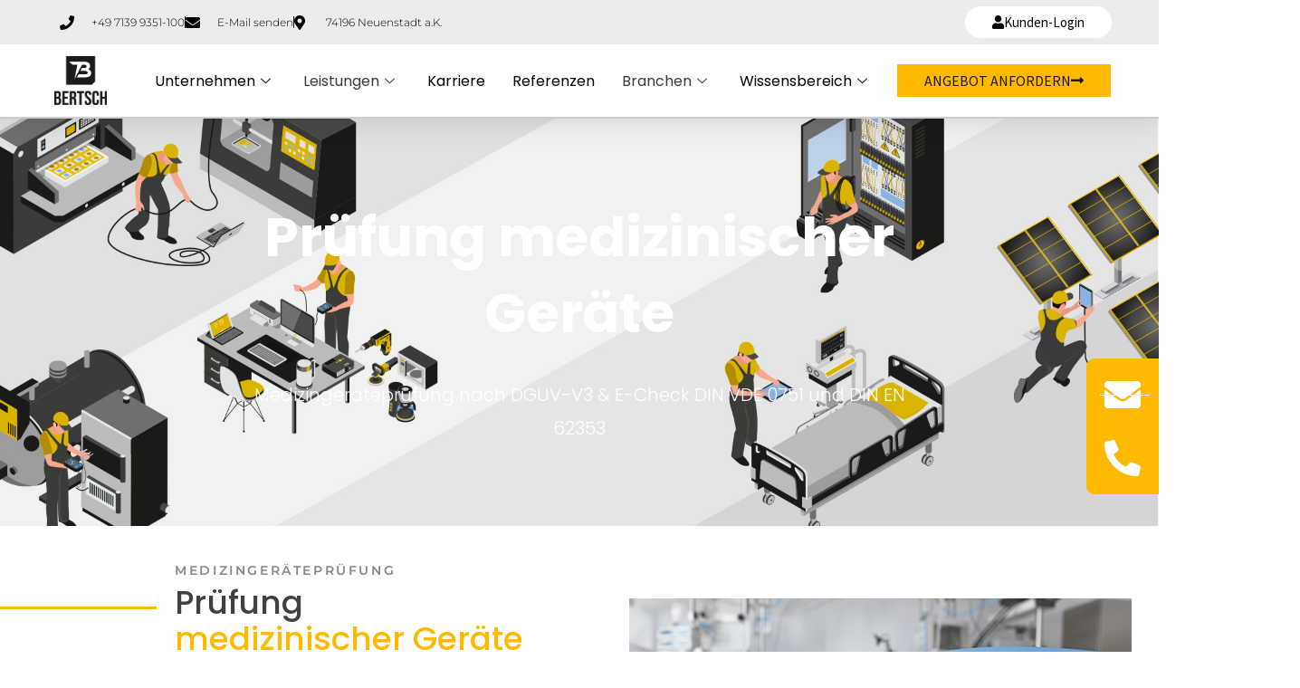

--- FILE ---
content_type: text/html; charset=UTF-8
request_url: https://www.bertsch-pruefinstitut.de/leistungen/pruefung-von-arbeitsmitteln/medizinische-geraete/
body_size: 40991
content:
<!DOCTYPE html>
<html lang="de">
<head>
<meta charset="UTF-8">
<meta name="viewport" content="width=device-width, initial-scale=1">
<link rel="profile" href="https://gmpg.org/xfn/11">
	
<script src="https://ccm.beyond-media.de/app.js?apiKey=3087e915d41fe6293e3bb41d134d166a2aef713611c0a2cb&amp;domain=1f815b8" referrerpolicy="origin"></script>

<meta name='robots' content='index, follow, max-image-preview:large, max-snippet:-1, max-video-preview:-1' />
	<style>img:is([sizes="auto" i], [sizes^="auto," i]) { contain-intrinsic-size: 3000px 1500px }</style>
	
<!-- Google Tag Manager for WordPress by gtm4wp.com -->
<script data-cfasync="false" data-pagespeed-no-defer>
	var gtm4wp_datalayer_name = "dataLayer";
	var dataLayer = dataLayer || [];
</script>
<!-- End Google Tag Manager for WordPress by gtm4wp.com -->
	<!-- This site is optimized with the Yoast SEO plugin v26.2 - https://yoast.com/wordpress/plugins/seo/ -->
	<title>Prüfung medizinischer Geräte | Prüfinstitut Bertsch</title>
	<meta name="description" content="Medizingeräteprüfung ➥ nach DGUV V3DIN VDE 0751 &amp; DIN EN 62353 ✓ Deutschlandweite Prüfungen ✓ Zuverlässiger Service ✓ Jetzt Angebot anfordern!" />
	<link rel="canonical" href="https://www.bertsch-pruefinstitut.de/leistungen/pruefung-von-arbeitsmitteln/medizinische-geraete/" />
	<meta property="og:locale" content="de_DE" />
	<meta property="og:type" content="article" />
	<meta property="og:title" content="Prüfung medizinischer Geräte | Prüfinstitut Bertsch" />
	<meta property="og:description" content="Medizingeräteprüfung ➥ nach DGUV V3DIN VDE 0751 &amp; DIN EN 62353 ✓ Deutschlandweite Prüfungen ✓ Zuverlässiger Service ✓ Jetzt Angebot anfordern!" />
	<meta property="og:url" content="https://www.bertsch-pruefinstitut.de/leistungen/pruefung-von-arbeitsmitteln/medizinische-geraete/" />
	<meta property="og:site_name" content="Prüfinstitut Bertsch" />
	<meta property="article:modified_time" content="2024-08-23T10:10:12+00:00" />
	<meta property="og:image" content="https://www.bertsch-pruefinstitut.de/wp-content/uploads/2022/11/Medizinische-Geraete.jpg" />
	<meta name="twitter:card" content="summary_large_image" />
	<meta name="twitter:label1" content="Geschätzte Lesezeit" />
	<meta name="twitter:data1" content="7 Minuten" />
	<script type="application/ld+json" class="yoast-schema-graph">{"@context":"https://schema.org","@graph":[{"@type":"WebPage","@id":"https://www.bertsch-pruefinstitut.de/leistungen/pruefung-von-arbeitsmitteln/medizinische-geraete/","url":"https://www.bertsch-pruefinstitut.de/leistungen/pruefung-von-arbeitsmitteln/medizinische-geraete/","name":"Prüfung medizinischer Geräte | Prüfinstitut Bertsch","isPartOf":{"@id":"https://www.bertsch-pruefinstitut.de/#website"},"primaryImageOfPage":{"@id":"https://www.bertsch-pruefinstitut.de/leistungen/pruefung-von-arbeitsmitteln/medizinische-geraete/#primaryimage"},"image":{"@id":"https://www.bertsch-pruefinstitut.de/leistungen/pruefung-von-arbeitsmitteln/medizinische-geraete/#primaryimage"},"thumbnailUrl":"https://www.bertsch-pruefinstitut.de/wp-content/uploads/2022/11/Medizinische-Geraete.jpg","datePublished":"2022-05-30T13:18:43+00:00","dateModified":"2024-08-23T10:10:12+00:00","description":"Medizingeräteprüfung ➥ nach DGUV V3DIN VDE 0751 & DIN EN 62353 ✓ Deutschlandweite Prüfungen ✓ Zuverlässiger Service ✓ Jetzt Angebot anfordern!","breadcrumb":{"@id":"https://www.bertsch-pruefinstitut.de/leistungen/pruefung-von-arbeitsmitteln/medizinische-geraete/#breadcrumb"},"inLanguage":"de","potentialAction":[{"@type":"ReadAction","target":["https://www.bertsch-pruefinstitut.de/leistungen/pruefung-von-arbeitsmitteln/medizinische-geraete/"]}]},{"@type":"ImageObject","inLanguage":"de","@id":"https://www.bertsch-pruefinstitut.de/leistungen/pruefung-von-arbeitsmitteln/medizinische-geraete/#primaryimage","url":"https://www.bertsch-pruefinstitut.de/wp-content/uploads/2022/11/Medizinische-Geraete.jpg","contentUrl":"https://www.bertsch-pruefinstitut.de/wp-content/uploads/2022/11/Medizinische-Geraete.jpg","width":555,"height":350,"caption":"Medizinische Geräte"},{"@type":"BreadcrumbList","@id":"https://www.bertsch-pruefinstitut.de/leistungen/pruefung-von-arbeitsmitteln/medizinische-geraete/#breadcrumb","itemListElement":[{"@type":"ListItem","position":1,"name":"Startseite","item":"https://www.bertsch-pruefinstitut.de/"},{"@type":"ListItem","position":2,"name":"Leistungen","item":"https://www.bertsch-pruefinstitut.de/leistungen/"},{"@type":"ListItem","position":3,"name":"Prüfung von Arbeitsmitteln","item":"https://www.bertsch-pruefinstitut.de/leistungen/pruefung-von-arbeitsmitteln/"},{"@type":"ListItem","position":4,"name":"Medizinische Geräte"}]},{"@type":"WebSite","@id":"https://www.bertsch-pruefinstitut.de/#website","url":"https://www.bertsch-pruefinstitut.de/","name":"Prüfinstitut Bertsch","description":"Elektroprüfungen nach DGUV Vorschrift 3","publisher":{"@id":"https://www.bertsch-pruefinstitut.de/#organization"},"potentialAction":[{"@type":"SearchAction","target":{"@type":"EntryPoint","urlTemplate":"https://www.bertsch-pruefinstitut.de/?s={search_term_string}"},"query-input":{"@type":"PropertyValueSpecification","valueRequired":true,"valueName":"search_term_string"}}],"inLanguage":"de"},{"@type":"Organization","@id":"https://www.bertsch-pruefinstitut.de/#organization","name":"Prüfinstitut Bertsch GmbH","url":"https://www.bertsch-pruefinstitut.de/","logo":{"@type":"ImageObject","inLanguage":"de","@id":"https://www.bertsch-pruefinstitut.de/#/schema/logo/image/","url":"https://www.bertsch-pruefinstitut.de/wp-content/uploads/2022/09/RUB_Logo_RGB2.jpg","contentUrl":"https://www.bertsch-pruefinstitut.de/wp-content/uploads/2022/09/RUB_Logo_RGB2.jpg","width":647,"height":649,"caption":"Prüfinstitut Bertsch GmbH"},"image":{"@id":"https://www.bertsch-pruefinstitut.de/#/schema/logo/image/"}}]}</script>
	<!-- / Yoast SEO plugin. -->


<link rel="alternate" type="application/rss+xml" title="Prüfinstitut Bertsch &raquo; Feed" href="https://www.bertsch-pruefinstitut.de/feed/" />
<link rel="alternate" type="application/rss+xml" title="Prüfinstitut Bertsch &raquo; Kommentar-Feed" href="https://www.bertsch-pruefinstitut.de/comments/feed/" />
<script>
window._wpemojiSettings = {"baseUrl":"https:\/\/s.w.org\/images\/core\/emoji\/16.0.1\/72x72\/","ext":".png","svgUrl":"https:\/\/s.w.org\/images\/core\/emoji\/16.0.1\/svg\/","svgExt":".svg","source":{"concatemoji":"https:\/\/www.bertsch-pruefinstitut.de\/wp-includes\/js\/wp-emoji-release.min.js?ver=6.8.3"}};
/*! This file is auto-generated */
!function(s,n){var o,i,e;function c(e){try{var t={supportTests:e,timestamp:(new Date).valueOf()};sessionStorage.setItem(o,JSON.stringify(t))}catch(e){}}function p(e,t,n){e.clearRect(0,0,e.canvas.width,e.canvas.height),e.fillText(t,0,0);var t=new Uint32Array(e.getImageData(0,0,e.canvas.width,e.canvas.height).data),a=(e.clearRect(0,0,e.canvas.width,e.canvas.height),e.fillText(n,0,0),new Uint32Array(e.getImageData(0,0,e.canvas.width,e.canvas.height).data));return t.every(function(e,t){return e===a[t]})}function u(e,t){e.clearRect(0,0,e.canvas.width,e.canvas.height),e.fillText(t,0,0);for(var n=e.getImageData(16,16,1,1),a=0;a<n.data.length;a++)if(0!==n.data[a])return!1;return!0}function f(e,t,n,a){switch(t){case"flag":return n(e,"\ud83c\udff3\ufe0f\u200d\u26a7\ufe0f","\ud83c\udff3\ufe0f\u200b\u26a7\ufe0f")?!1:!n(e,"\ud83c\udde8\ud83c\uddf6","\ud83c\udde8\u200b\ud83c\uddf6")&&!n(e,"\ud83c\udff4\udb40\udc67\udb40\udc62\udb40\udc65\udb40\udc6e\udb40\udc67\udb40\udc7f","\ud83c\udff4\u200b\udb40\udc67\u200b\udb40\udc62\u200b\udb40\udc65\u200b\udb40\udc6e\u200b\udb40\udc67\u200b\udb40\udc7f");case"emoji":return!a(e,"\ud83e\udedf")}return!1}function g(e,t,n,a){var r="undefined"!=typeof WorkerGlobalScope&&self instanceof WorkerGlobalScope?new OffscreenCanvas(300,150):s.createElement("canvas"),o=r.getContext("2d",{willReadFrequently:!0}),i=(o.textBaseline="top",o.font="600 32px Arial",{});return e.forEach(function(e){i[e]=t(o,e,n,a)}),i}function t(e){var t=s.createElement("script");t.src=e,t.defer=!0,s.head.appendChild(t)}"undefined"!=typeof Promise&&(o="wpEmojiSettingsSupports",i=["flag","emoji"],n.supports={everything:!0,everythingExceptFlag:!0},e=new Promise(function(e){s.addEventListener("DOMContentLoaded",e,{once:!0})}),new Promise(function(t){var n=function(){try{var e=JSON.parse(sessionStorage.getItem(o));if("object"==typeof e&&"number"==typeof e.timestamp&&(new Date).valueOf()<e.timestamp+604800&&"object"==typeof e.supportTests)return e.supportTests}catch(e){}return null}();if(!n){if("undefined"!=typeof Worker&&"undefined"!=typeof OffscreenCanvas&&"undefined"!=typeof URL&&URL.createObjectURL&&"undefined"!=typeof Blob)try{var e="postMessage("+g.toString()+"("+[JSON.stringify(i),f.toString(),p.toString(),u.toString()].join(",")+"));",a=new Blob([e],{type:"text/javascript"}),r=new Worker(URL.createObjectURL(a),{name:"wpTestEmojiSupports"});return void(r.onmessage=function(e){c(n=e.data),r.terminate(),t(n)})}catch(e){}c(n=g(i,f,p,u))}t(n)}).then(function(e){for(var t in e)n.supports[t]=e[t],n.supports.everything=n.supports.everything&&n.supports[t],"flag"!==t&&(n.supports.everythingExceptFlag=n.supports.everythingExceptFlag&&n.supports[t]);n.supports.everythingExceptFlag=n.supports.everythingExceptFlag&&!n.supports.flag,n.DOMReady=!1,n.readyCallback=function(){n.DOMReady=!0}}).then(function(){return e}).then(function(){var e;n.supports.everything||(n.readyCallback(),(e=n.source||{}).concatemoji?t(e.concatemoji):e.wpemoji&&e.twemoji&&(t(e.twemoji),t(e.wpemoji)))}))}((window,document),window._wpemojiSettings);
</script>
<link rel='stylesheet' id='elementor-frontend-css' href='https://www.bertsch-pruefinstitut.de/wp-content/plugins/elementor/assets/css/frontend.min.css?ver=3.32.4' media='all' />
<link rel='stylesheet' id='elementor-post-14964-css' href='https://www.bertsch-pruefinstitut.de/wp-content/uploads/elementor/css/post-14964.css?ver=1769096937' media='all' />
<link rel='stylesheet' id='astra-theme-css-css' href='https://www.bertsch-pruefinstitut.de/wp-content/themes/astra/assets/css/minified/main.min.css?ver=4.0.2' media='all' />
<style id='astra-theme-css-inline-css'>
:root{--ast-container-default-xlg-padding:6.67em;--ast-container-default-lg-padding:5.67em;--ast-container-default-slg-padding:4.34em;--ast-container-default-md-padding:3.34em;--ast-container-default-sm-padding:6.67em;--ast-container-default-xs-padding:2.4em;--ast-container-default-xxs-padding:1.4em;--ast-code-block-background:#EEEEEE;--ast-comment-inputs-background:#FAFAFA;}html{font-size:93.75%;}a,.page-title{color:#ffb300;}a:hover,a:focus{color:#ffb300;}body,button,input,select,textarea,.ast-button,.ast-custom-button{font-family:'Source Sans Pro',sans-serif;font-weight:inherit;font-size:15px;font-size:1rem;line-height:1.6em;}blockquote{color:#000000;}h1,.entry-content h1,h2,.entry-content h2,h3,.entry-content h3,h4,.entry-content h4,h5,.entry-content h5,h6,.entry-content h6,.site-title,.site-title a{font-family:'Montserrat',sans-serif;font-weight:500;text-transform:capitalize;text-decoration:initial;}.site-title{font-size:35px;font-size:2.3333333333333rem;display:block;}.site-header .site-description{font-size:15px;font-size:1rem;display:none;}.entry-title{font-size:30px;font-size:2rem;}h1,.entry-content h1{font-size:40px;font-size:2.6666666666667rem;font-weight:normal;font-family:'Montserrat',sans-serif;line-height:1.4em;text-transform:capitalize;}h2,.entry-content h2{font-size:32px;font-size:2.1333333333333rem;font-weight:normal;font-family:'Montserrat',sans-serif;line-height:1.25em;text-transform:capitalize;}h3,.entry-content h3{font-size:24px;font-size:1.6rem;font-weight:normal;font-family:'Montserrat',sans-serif;line-height:1.2em;text-transform:capitalize;}h4,.entry-content h4{font-size:20px;font-size:1.3333333333333rem;line-height:1.2em;font-weight:500;font-family:'Montserrat',sans-serif;text-transform:capitalize;}h5,.entry-content h5{font-size:18px;font-size:1.2rem;line-height:1.2em;font-weight:500;font-family:'Montserrat',sans-serif;text-transform:capitalize;}h6,.entry-content h6{font-size:15px;font-size:1rem;line-height:1.25em;font-weight:500;font-family:'Montserrat',sans-serif;text-transform:capitalize;}::selection{background-color:var(--ast-global-color-0);color:#ffffff;}body,h1,.entry-title a,.entry-content h1,h2,.entry-content h2,h3,.entry-content h3,h4,.entry-content h4,h5,.entry-content h5,h6,.entry-content h6{color:#191919;}.tagcloud a:hover,.tagcloud a:focus,.tagcloud a.current-item{color:#000000;border-color:#ffb300;background-color:#ffb300;}input:focus,input[type="text"]:focus,input[type="email"]:focus,input[type="url"]:focus,input[type="password"]:focus,input[type="reset"]:focus,input[type="search"]:focus,textarea:focus{border-color:#ffb300;}input[type="radio"]:checked,input[type=reset],input[type="checkbox"]:checked,input[type="checkbox"]:hover:checked,input[type="checkbox"]:focus:checked,input[type=range]::-webkit-slider-thumb{border-color:#ffb300;background-color:#ffb300;box-shadow:none;}.site-footer a:hover + .post-count,.site-footer a:focus + .post-count{background:#ffb300;border-color:#ffb300;}.single .nav-links .nav-previous,.single .nav-links .nav-next{color:#ffb300;}.entry-meta,.entry-meta *{line-height:1.45;color:#ffb300;}.entry-meta a:hover,.entry-meta a:hover *,.entry-meta a:focus,.entry-meta a:focus *,.page-links > .page-link,.page-links .page-link:hover,.post-navigation a:hover{color:#ffb300;}#cat option,.secondary .calendar_wrap thead a,.secondary .calendar_wrap thead a:visited{color:#ffb300;}.secondary .calendar_wrap #today,.ast-progress-val span{background:#ffb300;}.secondary a:hover + .post-count,.secondary a:focus + .post-count{background:#ffb300;border-color:#ffb300;}.calendar_wrap #today > a{color:#000000;}.page-links .page-link,.single .post-navigation a{color:#ffb300;}.ast-archive-title{color:#191919;}.wp-block-latest-posts > li > a{color:#191919;}.widget-title{font-size:21px;font-size:1.4rem;color:#191919;}.single .ast-author-details .author-title{color:#ffb300;}.ast-logo-title-inline .site-logo-img{padding-right:1em;}.site-logo-img img{ transition:all 0.2s linear;}.ast-page-builder-template .hentry {margin: 0;}.ast-page-builder-template .site-content > .ast-container {max-width: 100%;padding: 0;}.ast-page-builder-template .site-content #primary {padding: 0;margin: 0;}.ast-page-builder-template .no-results {text-align: center;margin: 4em auto;}.ast-page-builder-template .ast-pagination {padding: 2em;}.ast-page-builder-template .entry-header.ast-no-title.ast-no-thumbnail {margin-top: 0;}.ast-page-builder-template .entry-header.ast-header-without-markup {margin-top: 0;margin-bottom: 0;}.ast-page-builder-template .entry-header.ast-no-title.ast-no-meta {margin-bottom: 0;}.ast-page-builder-template.single .post-navigation {padding-bottom: 2em;}.ast-page-builder-template.single-post .site-content > .ast-container {max-width: 100%;}.ast-page-builder-template .entry-header {margin-top: 4em;margin-left: auto;margin-right: auto;padding-left: 20px;padding-right: 20px;}.single.ast-page-builder-template .entry-header {padding-left: 20px;padding-right: 20px;}.ast-page-builder-template .ast-archive-description {margin: 4em auto 0;padding-left: 20px;padding-right: 20px;}@media (max-width:921px){#ast-desktop-header{display:none;}}@media (min-width:921px){#ast-mobile-header{display:none;}}.wp-block-buttons.aligncenter{justify-content:center;}@media (max-width:921px){.ast-theme-transparent-header #primary,.ast-theme-transparent-header #secondary{padding:0;}}@media (max-width:921px){.ast-plain-container.ast-no-sidebar #primary{padding:0;}}.ast-plain-container.ast-no-sidebar #primary{margin-top:0;margin-bottom:0;}.wp-block-button.is-style-outline .wp-block-button__link{border-color:var(--ast-global-color-0);}.wp-block-button.is-style-outline > .wp-block-button__link:not(.has-text-color),.wp-block-button.wp-block-button__link.is-style-outline:not(.has-text-color){color:var(--ast-global-color-0);}.wp-block-button.is-style-outline .wp-block-button__link:hover,.wp-block-button.is-style-outline .wp-block-button__link:focus{color:#000000 !important;background-color:#ffb300;border-color:#ffb300;}.post-page-numbers.current .page-link,.ast-pagination .page-numbers.current{color:#ffffff;border-color:var(--ast-global-color-0);background-color:var(--ast-global-color-0);border-radius:2px;}h1.widget-title{font-weight:normal;}h2.widget-title{font-weight:normal;}h3.widget-title{font-weight:normal;}@media (max-width:921px){.ast-separate-container #primary,.ast-separate-container #secondary{padding:1.5em 0;}#primary,#secondary{padding:1.5em 0;margin:0;}.ast-left-sidebar #content > .ast-container{display:flex;flex-direction:column-reverse;width:100%;}.ast-separate-container .ast-article-post,.ast-separate-container .ast-article-single{padding:1.5em 2.14em;}.ast-author-box img.avatar{margin:20px 0 0 0;}}@media (min-width:922px){.ast-separate-container.ast-right-sidebar #primary,.ast-separate-container.ast-left-sidebar #primary{border:0;}.search-no-results.ast-separate-container #primary{margin-bottom:4em;}}.wp-block-button .wp-block-button__link{color:#ffffff;}.wp-block-button .wp-block-button__link:hover,.wp-block-button .wp-block-button__link:focus{color:#000000;background-color:#ffb300;border-color:#ffb300;}.elementor-widget-heading h1.elementor-heading-title{line-height:1.4em;}.elementor-widget-heading h2.elementor-heading-title{line-height:1.25em;}.elementor-widget-heading h3.elementor-heading-title{line-height:1.2em;}.elementor-widget-heading h4.elementor-heading-title{line-height:1.2em;}.elementor-widget-heading h5.elementor-heading-title{line-height:1.2em;}.elementor-widget-heading h6.elementor-heading-title{line-height:1.25em;}.wp-block-button .wp-block-button__link,.wp-block-search .wp-block-search__button,body .wp-block-file .wp-block-file__button{border-color:var(--ast-global-color-0);background-color:var(--ast-global-color-0);color:#ffffff;font-family:inherit;font-weight:inherit;line-height:1em;border-radius:2px;padding-top:15px;padding-right:30px;padding-bottom:15px;padding-left:30px;}@media (max-width:921px){.wp-block-button .wp-block-button__link,.wp-block-search .wp-block-search__button,body .wp-block-file .wp-block-file__button{padding-top:14px;padding-right:28px;padding-bottom:14px;padding-left:28px;}}@media (max-width:544px){.wp-block-button .wp-block-button__link,.wp-block-search .wp-block-search__button,body .wp-block-file .wp-block-file__button{padding-top:12px;padding-right:24px;padding-bottom:12px;padding-left:24px;}}.menu-toggle,button,.ast-button,.ast-custom-button,.button,input#submit,input[type="button"],input[type="submit"],input[type="reset"],form[CLASS*="wp-block-search__"].wp-block-search .wp-block-search__inside-wrapper .wp-block-search__button,body .wp-block-file .wp-block-file__button{border-style:solid;border-top-width:0;border-right-width:0;border-left-width:0;border-bottom-width:0;color:#ffffff;border-color:var(--ast-global-color-0);background-color:var(--ast-global-color-0);border-radius:2px;padding-top:15px;padding-right:30px;padding-bottom:15px;padding-left:30px;font-family:inherit;font-weight:inherit;line-height:1em;}button:focus,.menu-toggle:hover,button:hover,.ast-button:hover,.ast-custom-button:hover .button:hover,.ast-custom-button:hover ,input[type=reset]:hover,input[type=reset]:focus,input#submit:hover,input#submit:focus,input[type="button"]:hover,input[type="button"]:focus,input[type="submit"]:hover,input[type="submit"]:focus,form[CLASS*="wp-block-search__"].wp-block-search .wp-block-search__inside-wrapper .wp-block-search__button:hover,form[CLASS*="wp-block-search__"].wp-block-search .wp-block-search__inside-wrapper .wp-block-search__button:focus,body .wp-block-file .wp-block-file__button:hover,body .wp-block-file .wp-block-file__button:focus{color:#000000;background-color:#ffb300;border-color:#ffb300;}@media (min-width:544px){.ast-container{max-width:100%;}}@media (max-width:544px){.ast-separate-container .ast-article-post,.ast-separate-container .ast-article-single,.ast-separate-container .comments-title,.ast-separate-container .ast-archive-description{padding:1.5em 1em;}.ast-separate-container #content .ast-container{padding-left:0.54em;padding-right:0.54em;}.ast-separate-container .ast-comment-list li.depth-1{padding:1.5em 1em;margin-bottom:1.5em;}.ast-separate-container .ast-comment-list .bypostauthor{padding:.5em;}.ast-search-menu-icon.ast-dropdown-active .search-field{width:170px;}.menu-toggle,button,.ast-button,.button,input#submit,input[type="button"],input[type="submit"],input[type="reset"]{padding-top:12px;padding-right:24px;padding-bottom:12px;padding-left:24px;}}@media (max-width:921px){.menu-toggle,button,.ast-button,.button,input#submit,input[type="button"],input[type="submit"],input[type="reset"]{padding-top:14px;padding-right:28px;padding-bottom:14px;padding-left:28px;}.ast-mobile-header-stack .main-header-bar .ast-search-menu-icon{display:inline-block;}.ast-header-break-point.ast-header-custom-item-outside .ast-mobile-header-stack .main-header-bar .ast-search-icon{margin:0;}.ast-comment-avatar-wrap img{max-width:2.5em;}.ast-separate-container .ast-comment-list li.depth-1{padding:1.5em 2.14em;}.ast-separate-container .comment-respond{padding:2em 2.14em;}.ast-comment-meta{padding:0 1.8888em 1.3333em;}}body,.ast-separate-container{background-color:var(--ast-global-color-4);;background-image:none;;}@media (max-width:921px){.site-title{display:block;}.site-header .site-description{display:none;}.entry-title{font-size:30px;}h1,.entry-content h1{font-size:30px;}h2,.entry-content h2{font-size:25px;}h3,.entry-content h3{font-size:20px;}}@media (max-width:544px){.site-title{display:block;}.site-header .site-description{display:none;}.entry-title{font-size:30px;}h1,.entry-content h1{font-size:30px;}h2,.entry-content h2{font-size:25px;}h3,.entry-content h3{font-size:20px;}}@media (max-width:921px){html{font-size:85.5%;}}@media (max-width:544px){html{font-size:85.5%;}}@media (min-width:922px){.ast-container{max-width:1240px;}}@media (min-width:922px){.site-content .ast-container{display:flex;}}@media (max-width:921px){.site-content .ast-container{flex-direction:column;}}@media (min-width:922px){.main-header-menu .sub-menu .menu-item.ast-left-align-sub-menu:hover > .sub-menu,.main-header-menu .sub-menu .menu-item.ast-left-align-sub-menu.focus > .sub-menu{margin-left:-0px;}}blockquote,cite {font-style: initial;}.wp-block-file {display: flex;align-items: center;flex-wrap: wrap;justify-content: space-between;}.wp-block-pullquote {border: none;}.wp-block-pullquote blockquote::before {content: "\201D";font-family: "Helvetica",sans-serif;display: flex;transform: rotate( 180deg );font-size: 6rem;font-style: normal;line-height: 1;font-weight: bold;align-items: center;justify-content: center;}.has-text-align-right > blockquote::before {justify-content: flex-start;}.has-text-align-left > blockquote::before {justify-content: flex-end;}figure.wp-block-pullquote.is-style-solid-color blockquote {max-width: 100%;text-align: inherit;}html body {--wp--custom--ast-default-block-top-padding: ;--wp--custom--ast-default-block-right-padding: ;--wp--custom--ast-default-block-bottom-padding: ;--wp--custom--ast-default-block-left-padding: ;--wp--custom--ast-container-width: 1200px;--wp--custom--ast-content-width-size: 910px;--wp--custom--ast-wide-width-size: 1200px;}.ast-narrow-container {--wp--custom--ast-content-width-size: 750px;--wp--custom--ast-wide-width-size: 750px;}@media(max-width: 921px) {html body {--wp--custom--ast-default-block-top-padding: ;--wp--custom--ast-default-block-right-padding: ;--wp--custom--ast-default-block-bottom-padding: ;--wp--custom--ast-default-block-left-padding: ;}}@media(max-width: 544px) {html body {--wp--custom--ast-default-block-top-padding: ;--wp--custom--ast-default-block-right-padding: ;--wp--custom--ast-default-block-bottom-padding: ;--wp--custom--ast-default-block-left-padding: ;}}.entry-content > .wp-block-group,.entry-content > .wp-block-cover,.entry-content > .wp-block-columns {padding-top: var(--wp--custom--ast-default-block-top-padding);padding-right: var(--wp--custom--ast-default-block-right-padding);padding-bottom: var(--wp--custom--ast-default-block-bottom-padding);padding-left: var(--wp--custom--ast-default-block-left-padding);}.ast-plain-container.ast-no-sidebar .entry-content .alignfull,.ast-page-builder-template .ast-no-sidebar .entry-content .alignfull {margin-left: calc( -50vw + 50%);margin-right: calc( -50vw + 50%);max-width: 100vw;width: 100vw;}.ast-plain-container.ast-no-sidebar .entry-content .alignfull .alignfull,.ast-page-builder-template.ast-no-sidebar .entry-content .alignfull .alignfull,.ast-plain-container.ast-no-sidebar .entry-content .alignfull .alignwide,.ast-page-builder-template.ast-no-sidebar .entry-content .alignfull .alignwide,.ast-plain-container.ast-no-sidebar .entry-content .alignwide .alignfull,.ast-page-builder-template.ast-no-sidebar .entry-content .alignwide .alignfull,.ast-plain-container.ast-no-sidebar .entry-content .alignwide .alignwide,.ast-page-builder-template.ast-no-sidebar .entry-content .alignwide .alignwide,.ast-plain-container.ast-no-sidebar .entry-content .wp-block-column .alignfull,.ast-page-builder-template.ast-no-sidebar .entry-content .wp-block-column .alignfull,.ast-plain-container.ast-no-sidebar .entry-content .wp-block-column .alignwide,.ast-page-builder-template.ast-no-sidebar .entry-content .wp-block-column .alignwide {margin-left: auto;margin-right: auto;width: 100%;}[ast-blocks-layout] .wp-block-separator:not(.is-style-dots) {height: 0;}[ast-blocks-layout] .wp-block-separator {margin: 20px auto;}[ast-blocks-layout] .wp-block-separator:not(.is-style-wide):not(.is-style-dots) {max-width: 100px;}[ast-blocks-layout] .wp-block-separator.has-background {padding: 0;}.entry-content[ast-blocks-layout] > * {max-width: var(--wp--custom--ast-content-width-size);margin-left: auto;margin-right: auto;}.entry-content[ast-blocks-layout] > .alignwide,.entry-content[ast-blocks-layout] .wp-block-cover__inner-container,.entry-content[ast-blocks-layout] > p {max-width: var(--wp--custom--ast-wide-width-size);}.entry-content[ast-blocks-layout] .alignfull {max-width: none;}.entry-content .wp-block-columns {margin-bottom: 0;}blockquote {margin: 1.5em;border: none;}.wp-block-quote:not(.has-text-align-right):not(.has-text-align-center) {border-left: 5px solid rgba(0,0,0,0.05);}.has-text-align-right > blockquote,blockquote.has-text-align-right {border-right: 5px solid rgba(0,0,0,0.05);}.has-text-align-left > blockquote,blockquote.has-text-align-left {border-left: 5px solid rgba(0,0,0,0.05);}.wp-block-site-tagline,.wp-block-latest-posts .read-more {margin-top: 15px;}.wp-block-loginout p label {display: block;}.wp-block-loginout p:not(.login-remember):not(.login-submit) input {width: 100%;}.wp-block-loginout input:focus {border-color: transparent;}.wp-block-loginout input:focus {outline: thin dotted;}.entry-content .wp-block-media-text .wp-block-media-text__content {padding: 0 0 0 8%;}.entry-content .wp-block-media-text.has-media-on-the-right .wp-block-media-text__content {padding: 0 8% 0 0;}.entry-content .wp-block-media-text.has-background .wp-block-media-text__content {padding: 8%;}.entry-content .wp-block-cover:not([class*="background-color"]) .wp-block-cover__inner-container,.entry-content .wp-block-cover:not([class*="background-color"]) .wp-block-cover-image-text,.entry-content .wp-block-cover:not([class*="background-color"]) .wp-block-cover-text,.entry-content .wp-block-cover-image:not([class*="background-color"]) .wp-block-cover__inner-container,.entry-content .wp-block-cover-image:not([class*="background-color"]) .wp-block-cover-image-text,.entry-content .wp-block-cover-image:not([class*="background-color"]) .wp-block-cover-text {color: var(--ast-global-color-5);}.wp-block-loginout .login-remember input {width: 1.1rem;height: 1.1rem;margin: 0 5px 4px 0;vertical-align: middle;}.wp-block-latest-posts > li > *:first-child,.wp-block-latest-posts:not(.is-grid) > li:first-child {margin-top: 0;}.wp-block-latest-posts > li > a {font-size: 28px;}.wp-block-latest-posts > li > *,.wp-block-latest-posts:not(.is-grid) > li {margin-top: 15px;margin-bottom: 15px;}.wp-block-latest-posts .wp-block-latest-posts__post-date,.wp-block-latest-posts .wp-block-latest-posts__post-author {font-size: 15px;}@media (max-width:544px){.wp-block-columns .wp-block-column:not(:last-child){margin-bottom:20px;}.wp-block-latest-posts{margin:0;}}@media( max-width: 600px ) {.entry-content .wp-block-media-text .wp-block-media-text__content,.entry-content .wp-block-media-text.has-media-on-the-right .wp-block-media-text__content {padding: 8% 0 0;}.entry-content .wp-block-media-text.has-background .wp-block-media-text__content {padding: 8%;}}.ast-narrow-container .site-content .wp-block-uagb-image--align-full .wp-block-uagb-image__figure {max-width: 100%;margin-left: auto;margin-right: auto;}:root .has-ast-global-color-0-color{color:var(--ast-global-color-0);}:root .has-ast-global-color-0-background-color{background-color:var(--ast-global-color-0);}:root .wp-block-button .has-ast-global-color-0-color{color:var(--ast-global-color-0);}:root .wp-block-button .has-ast-global-color-0-background-color{background-color:var(--ast-global-color-0);}:root .has-ast-global-color-1-color{color:var(--ast-global-color-1);}:root .has-ast-global-color-1-background-color{background-color:var(--ast-global-color-1);}:root .wp-block-button .has-ast-global-color-1-color{color:var(--ast-global-color-1);}:root .wp-block-button .has-ast-global-color-1-background-color{background-color:var(--ast-global-color-1);}:root .has-ast-global-color-2-color{color:var(--ast-global-color-2);}:root .has-ast-global-color-2-background-color{background-color:var(--ast-global-color-2);}:root .wp-block-button .has-ast-global-color-2-color{color:var(--ast-global-color-2);}:root .wp-block-button .has-ast-global-color-2-background-color{background-color:var(--ast-global-color-2);}:root .has-ast-global-color-3-color{color:var(--ast-global-color-3);}:root .has-ast-global-color-3-background-color{background-color:var(--ast-global-color-3);}:root .wp-block-button .has-ast-global-color-3-color{color:var(--ast-global-color-3);}:root .wp-block-button .has-ast-global-color-3-background-color{background-color:var(--ast-global-color-3);}:root .has-ast-global-color-4-color{color:var(--ast-global-color-4);}:root .has-ast-global-color-4-background-color{background-color:var(--ast-global-color-4);}:root .wp-block-button .has-ast-global-color-4-color{color:var(--ast-global-color-4);}:root .wp-block-button .has-ast-global-color-4-background-color{background-color:var(--ast-global-color-4);}:root .has-ast-global-color-5-color{color:var(--ast-global-color-5);}:root .has-ast-global-color-5-background-color{background-color:var(--ast-global-color-5);}:root .wp-block-button .has-ast-global-color-5-color{color:var(--ast-global-color-5);}:root .wp-block-button .has-ast-global-color-5-background-color{background-color:var(--ast-global-color-5);}:root .has-ast-global-color-6-color{color:var(--ast-global-color-6);}:root .has-ast-global-color-6-background-color{background-color:var(--ast-global-color-6);}:root .wp-block-button .has-ast-global-color-6-color{color:var(--ast-global-color-6);}:root .wp-block-button .has-ast-global-color-6-background-color{background-color:var(--ast-global-color-6);}:root .has-ast-global-color-7-color{color:var(--ast-global-color-7);}:root .has-ast-global-color-7-background-color{background-color:var(--ast-global-color-7);}:root .wp-block-button .has-ast-global-color-7-color{color:var(--ast-global-color-7);}:root .wp-block-button .has-ast-global-color-7-background-color{background-color:var(--ast-global-color-7);}:root .has-ast-global-color-8-color{color:var(--ast-global-color-8);}:root .has-ast-global-color-8-background-color{background-color:var(--ast-global-color-8);}:root .wp-block-button .has-ast-global-color-8-color{color:var(--ast-global-color-8);}:root .wp-block-button .has-ast-global-color-8-background-color{background-color:var(--ast-global-color-8);}:root{--ast-global-color-0:#0170B9;--ast-global-color-1:#3a3a3a;--ast-global-color-2:#3a3a3a;--ast-global-color-3:#4B4F58;--ast-global-color-4:#F5F5F5;--ast-global-color-5:#FFFFFF;--ast-global-color-6:#F2F5F7;--ast-global-color-7:#424242;--ast-global-color-8:#000000;}:root {--ast-border-color : #dddddd;}.ast-single-entry-banner {-js-display: flex;display: flex;flex-direction: column;justify-content: center;text-align: center;position: relative;background: #eeeeee;}.ast-single-entry-banner[data-banner-layout="layout-1"] {max-width: 1200px;background: inherit;padding: 20px 0;}.ast-single-entry-banner[data-banner-width-type="custom"] {margin: 0 auto;width: 100%;}.ast-single-entry-banner + .site-content .entry-header {margin-bottom: 0;}header.entry-header .entry-title{text-transform:capitalize;}header.entry-header > *:not(:last-child){margin-bottom:10px;}.ast-archive-entry-banner {-js-display: flex;display: flex;flex-direction: column;justify-content: center;text-align: center;position: relative;background: #eeeeee;}.ast-archive-entry-banner[data-banner-width-type="custom"] {margin: 0 auto;width: 100%;}.ast-archive-entry-banner[data-banner-layout="layout-1"] {background: inherit;padding: 20px 0;text-align: left;}body.archive .ast-archive-description{max-width:1200px;width:100%;text-align:left;padding-top:3em;padding-right:3em;padding-bottom:3em;padding-left:3em;}body.archive .ast-archive-description .ast-archive-title,body.archive .ast-archive-description .ast-archive-title *{font-size:40px;font-size:2.6666666666667rem;text-transform:capitalize;}body.archive .ast-archive-description > *:not(:last-child){margin-bottom:10px;}@media (max-width:921px){body.archive .ast-archive-description{text-align:left;}}@media (max-width:544px){body.archive .ast-archive-description{text-align:left;}}.ast-breadcrumbs .trail-browse,.ast-breadcrumbs .trail-items,.ast-breadcrumbs .trail-items li{display:inline-block;margin:0;padding:0;border:none;background:inherit;text-indent:0;}.ast-breadcrumbs .trail-browse{font-size:inherit;font-style:inherit;font-weight:inherit;color:inherit;}.ast-breadcrumbs .trail-items{list-style:none;}.trail-items li::after{padding:0 0.3em;content:"\00bb";}.trail-items li:last-of-type::after{display:none;}h1,.entry-content h1,h2,.entry-content h2,h3,.entry-content h3,h4,.entry-content h4,h5,.entry-content h5,h6,.entry-content h6{color:#191919;}.entry-title a{color:#191919;}@media (max-width:921px){.ast-builder-grid-row-container.ast-builder-grid-row-tablet-3-firstrow .ast-builder-grid-row > *:first-child,.ast-builder-grid-row-container.ast-builder-grid-row-tablet-3-lastrow .ast-builder-grid-row > *:last-child{grid-column:1 / -1;}}@media (max-width:544px){.ast-builder-grid-row-container.ast-builder-grid-row-mobile-3-firstrow .ast-builder-grid-row > *:first-child,.ast-builder-grid-row-container.ast-builder-grid-row-mobile-3-lastrow .ast-builder-grid-row > *:last-child{grid-column:1 / -1;}}.ast-builder-layout-element[data-section="title_tagline"]{display:flex;}@media (max-width:921px){.ast-header-break-point .ast-builder-layout-element[data-section="title_tagline"]{display:flex;}}@media (max-width:544px){.ast-header-break-point .ast-builder-layout-element[data-section="title_tagline"]{display:flex;}}.ast-builder-menu-1{font-family:inherit;font-weight:inherit;}.ast-builder-menu-1 .sub-menu,.ast-builder-menu-1 .inline-on-mobile .sub-menu{border-top-width:2px;border-bottom-width:0;border-right-width:0;border-left-width:0;border-color:var(--ast-global-color-0);border-style:solid;border-radius:0;}.ast-builder-menu-1 .main-header-menu > .menu-item > .sub-menu,.ast-builder-menu-1 .main-header-menu > .menu-item > .astra-full-megamenu-wrapper{margin-top:0;}.ast-desktop .ast-builder-menu-1 .main-header-menu > .menu-item > .sub-menu:before,.ast-desktop .ast-builder-menu-1 .main-header-menu > .menu-item > .astra-full-megamenu-wrapper:before{height:calc( 0px + 5px );}.ast-desktop .ast-builder-menu-1 .menu-item .sub-menu .menu-link{border-style:none;}@media (max-width:921px){.ast-header-break-point .ast-builder-menu-1 .menu-item.menu-item-has-children > .ast-menu-toggle{top:0;}.ast-builder-menu-1 .menu-item-has-children > .menu-link:after{content:unset;}.ast-builder-menu-1 .main-header-menu > .menu-item > .sub-menu,.ast-builder-menu-1 .main-header-menu > .menu-item > .astra-full-megamenu-wrapper{margin-top:0;}}@media (max-width:544px){.ast-header-break-point .ast-builder-menu-1 .menu-item.menu-item-has-children > .ast-menu-toggle{top:0;}.ast-builder-menu-1 .main-header-menu > .menu-item > .sub-menu,.ast-builder-menu-1 .main-header-menu > .menu-item > .astra-full-megamenu-wrapper{margin-top:0;}}.ast-builder-menu-1{display:flex;}@media (max-width:921px){.ast-header-break-point .ast-builder-menu-1{display:flex;}}@media (max-width:544px){.ast-header-break-point .ast-builder-menu-1{display:flex;}}.elementor-widget-heading .elementor-heading-title{margin:0;}.elementor-page .ast-menu-toggle{color:unset !important;background:unset !important;}.elementor-post.elementor-grid-item.hentry{margin-bottom:0;}.woocommerce div.product .elementor-element.elementor-products-grid .related.products ul.products li.product,.elementor-element .elementor-wc-products .woocommerce[class*='columns-'] ul.products li.product{width:auto;margin:0;float:none;}.elementor-toc__list-wrapper{margin:0;}.ast-left-sidebar .elementor-section.elementor-section-stretched,.ast-right-sidebar .elementor-section.elementor-section-stretched{max-width:100%;left:0 !important;}.elementor-template-full-width .ast-container{display:block;}@media (max-width:544px){.elementor-element .elementor-wc-products .woocommerce[class*="columns-"] ul.products li.product{width:auto;margin:0;}.elementor-element .woocommerce .woocommerce-result-count{float:none;}}.ast-desktop .ast-mega-menu-enabled .ast-builder-menu-1 div:not( .astra-full-megamenu-wrapper) .sub-menu,.ast-builder-menu-1 .inline-on-mobile .sub-menu,.ast-desktop .ast-builder-menu-1 .astra-full-megamenu-wrapper,.ast-desktop .ast-builder-menu-1 .menu-item .sub-menu{box-shadow:0px 4px 10px -2px rgba(0,0,0,0.1);}.ast-desktop .ast-mobile-popup-drawer.active .ast-mobile-popup-inner{max-width:35%;}@media (max-width:921px){.ast-mobile-popup-drawer.active .ast-mobile-popup-inner{max-width:90%;}}@media (max-width:544px){.ast-mobile-popup-drawer.active .ast-mobile-popup-inner{max-width:90%;}}.ast-header-break-point .main-header-bar{border-bottom-width:1px;}@media (min-width:922px){.main-header-bar{border-bottom-width:1px;}}.main-header-menu .menu-item,#astra-footer-menu .menu-item,.main-header-bar .ast-masthead-custom-menu-items{-js-display:flex;display:flex;-webkit-box-pack:center;-webkit-justify-content:center;-moz-box-pack:center;-ms-flex-pack:center;justify-content:center;-webkit-box-orient:vertical;-webkit-box-direction:normal;-webkit-flex-direction:column;-moz-box-orient:vertical;-moz-box-direction:normal;-ms-flex-direction:column;flex-direction:column;}.main-header-menu > .menu-item > .menu-link,#astra-footer-menu > .menu-item > .menu-link{height:100%;-webkit-box-align:center;-webkit-align-items:center;-moz-box-align:center;-ms-flex-align:center;align-items:center;-js-display:flex;display:flex;}.ast-header-break-point .main-navigation ul .menu-item .menu-link .icon-arrow:first-of-type svg{top:.2em;margin-top:0px;margin-left:0px;width:.65em;transform:translate(0,-2px) rotateZ(270deg);}.ast-mobile-popup-content .ast-submenu-expanded > .ast-menu-toggle{transform:rotateX(180deg);overflow-y:auto;}.ast-separate-container .blog-layout-1,.ast-separate-container .blog-layout-2,.ast-separate-container .blog-layout-3{background-color:transparent;background-image:none;}.ast-separate-container .ast-article-post{background-color:var(--ast-global-color-5);;background-image:none;;}@media (max-width:921px){.ast-separate-container .ast-article-post{background-color:var(--ast-global-color-5);;background-image:none;;}}@media (max-width:544px){.ast-separate-container .ast-article-post{background-color:var(--ast-global-color-5);;background-image:none;;}}.ast-separate-container .ast-article-single:not(.ast-related-post),.ast-separate-container .comments-area .comment-respond,.ast-separate-container .comments-area .ast-comment-list li,.ast-separate-container .ast-woocommerce-container,.ast-separate-container .error-404,.ast-separate-container .no-results,.single.ast-separate-container.ast-author-meta,.ast-separate-container .related-posts-title-wrapper,.ast-separate-container.ast-two-container #secondary .widget,.ast-separate-container .comments-count-wrapper,.ast-box-layout.ast-plain-container .site-content,.ast-padded-layout.ast-plain-container .site-content,.ast-separate-container .comments-area .comments-title,.ast-narrow-container .site-content{background-color:var(--ast-global-color-5);;background-image:none;;}@media (max-width:921px){.ast-separate-container .ast-article-single:not(.ast-related-post),.ast-separate-container .comments-area .comment-respond,.ast-separate-container .comments-area .ast-comment-list li,.ast-separate-container .ast-woocommerce-container,.ast-separate-container .error-404,.ast-separate-container .no-results,.single.ast-separate-container.ast-author-meta,.ast-separate-container .related-posts-title-wrapper,.ast-separate-container.ast-two-container #secondary .widget,.ast-separate-container .comments-count-wrapper,.ast-box-layout.ast-plain-container .site-content,.ast-padded-layout.ast-plain-container .site-content,.ast-separate-container .comments-area .comments-title,.ast-narrow-container .site-content{background-color:var(--ast-global-color-5);;background-image:none;;}}@media (max-width:544px){.ast-separate-container .ast-article-single:not(.ast-related-post),.ast-separate-container .comments-area .comment-respond,.ast-separate-container .comments-area .ast-comment-list li,.ast-separate-container .ast-woocommerce-container,.ast-separate-container .error-404,.ast-separate-container .no-results,.single.ast-separate-container.ast-author-meta,.ast-separate-container .related-posts-title-wrapper,.ast-separate-container.ast-two-container #secondary .widget,.ast-separate-container .comments-count-wrapper,.ast-box-layout.ast-plain-container .site-content,.ast-padded-layout.ast-plain-container .site-content,.ast-separate-container .comments-area .comments-title,.ast-narrow-container .site-content{background-color:var(--ast-global-color-5);;background-image:none;;}}.ast-mobile-header-content > *,.ast-desktop-header-content > * {padding: 10px 0;height: auto;}.ast-mobile-header-content > *:first-child,.ast-desktop-header-content > *:first-child {padding-top: 10px;}.ast-mobile-header-content > .ast-builder-menu,.ast-desktop-header-content > .ast-builder-menu {padding-top: 0;}.ast-mobile-header-content > *:last-child,.ast-desktop-header-content > *:last-child {padding-bottom: 0;}.ast-mobile-header-content .ast-search-menu-icon.ast-inline-search label,.ast-desktop-header-content .ast-search-menu-icon.ast-inline-search label {width: 100%;}.ast-desktop-header-content .main-header-bar-navigation .ast-submenu-expanded > .ast-menu-toggle::before {transform: rotateX(180deg);}#ast-desktop-header .ast-desktop-header-content,.ast-mobile-header-content .ast-search-icon,.ast-desktop-header-content .ast-search-icon,.ast-mobile-header-wrap .ast-mobile-header-content,.ast-main-header-nav-open.ast-popup-nav-open .ast-mobile-header-wrap .ast-mobile-header-content,.ast-main-header-nav-open.ast-popup-nav-open .ast-desktop-header-content {display: none;}.ast-main-header-nav-open.ast-header-break-point #ast-desktop-header .ast-desktop-header-content,.ast-main-header-nav-open.ast-header-break-point .ast-mobile-header-wrap .ast-mobile-header-content {display: block;}.ast-desktop .ast-desktop-header-content .astra-menu-animation-slide-up > .menu-item > .sub-menu,.ast-desktop .ast-desktop-header-content .astra-menu-animation-slide-up > .menu-item .menu-item > .sub-menu,.ast-desktop .ast-desktop-header-content .astra-menu-animation-slide-down > .menu-item > .sub-menu,.ast-desktop .ast-desktop-header-content .astra-menu-animation-slide-down > .menu-item .menu-item > .sub-menu,.ast-desktop .ast-desktop-header-content .astra-menu-animation-fade > .menu-item > .sub-menu,.ast-desktop .ast-desktop-header-content .astra-menu-animation-fade > .menu-item .menu-item > .sub-menu {opacity: 1;visibility: visible;}.ast-hfb-header.ast-default-menu-enable.ast-header-break-point .ast-mobile-header-wrap .ast-mobile-header-content .main-header-bar-navigation {width: unset;margin: unset;}.ast-mobile-header-content.content-align-flex-end .main-header-bar-navigation .menu-item-has-children > .ast-menu-toggle,.ast-desktop-header-content.content-align-flex-end .main-header-bar-navigation .menu-item-has-children > .ast-menu-toggle {left: calc( 20px - 0.907em);}.ast-mobile-header-content .ast-search-menu-icon,.ast-mobile-header-content .ast-search-menu-icon.slide-search,.ast-desktop-header-content .ast-search-menu-icon,.ast-desktop-header-content .ast-search-menu-icon.slide-search {width: 100%;position: relative;display: block;right: auto;transform: none;}.ast-mobile-header-content .ast-search-menu-icon.slide-search .search-form,.ast-mobile-header-content .ast-search-menu-icon .search-form,.ast-desktop-header-content .ast-search-menu-icon.slide-search .search-form,.ast-desktop-header-content .ast-search-menu-icon .search-form {right: 0;visibility: visible;opacity: 1;position: relative;top: auto;transform: none;padding: 0;display: block;overflow: hidden;}.ast-mobile-header-content .ast-search-menu-icon.ast-inline-search .search-field,.ast-mobile-header-content .ast-search-menu-icon .search-field,.ast-desktop-header-content .ast-search-menu-icon.ast-inline-search .search-field,.ast-desktop-header-content .ast-search-menu-icon .search-field {width: 100%;padding-right: 5.5em;}.ast-mobile-header-content .ast-search-menu-icon .search-submit,.ast-desktop-header-content .ast-search-menu-icon .search-submit {display: block;position: absolute;height: 100%;top: 0;right: 0;padding: 0 1em;border-radius: 0;}.ast-hfb-header.ast-default-menu-enable.ast-header-break-point .ast-mobile-header-wrap .ast-mobile-header-content .main-header-bar-navigation ul .sub-menu .menu-link {padding-left: 30px;}.ast-hfb-header.ast-default-menu-enable.ast-header-break-point .ast-mobile-header-wrap .ast-mobile-header-content .main-header-bar-navigation .sub-menu .menu-item .menu-item .menu-link {padding-left: 40px;}.ast-mobile-popup-drawer.active .ast-mobile-popup-inner{background-color:#ffffff;;}.ast-mobile-header-wrap .ast-mobile-header-content,.ast-desktop-header-content{background-color:#ffffff;;}.ast-mobile-popup-content > *,.ast-mobile-header-content > *,.ast-desktop-popup-content > *,.ast-desktop-header-content > *{padding-top:0;padding-bottom:0;}.content-align-flex-start .ast-builder-layout-element{justify-content:flex-start;}.content-align-flex-start .main-header-menu{text-align:left;}.ast-mobile-popup-drawer.active .menu-toggle-close{color:#3a3a3a;}.ast-mobile-header-wrap .ast-primary-header-bar,.ast-primary-header-bar .site-primary-header-wrap{min-height:70px;}.ast-desktop .ast-primary-header-bar .main-header-menu > .menu-item{line-height:70px;}@media (max-width:921px){#masthead .ast-mobile-header-wrap .ast-primary-header-bar,#masthead .ast-mobile-header-wrap .ast-below-header-bar{padding-left:20px;padding-right:20px;}}.ast-header-break-point .ast-primary-header-bar{border-bottom-width:1px;border-bottom-color:#eaeaea;border-bottom-style:solid;}@media (min-width:922px){.ast-primary-header-bar{border-bottom-width:1px;border-bottom-color:#eaeaea;border-bottom-style:solid;}}.ast-primary-header-bar{background-color:#ffffff;;}.ast-primary-header-bar{display:block;}@media (max-width:921px){.ast-header-break-point .ast-primary-header-bar{display:grid;}}@media (max-width:544px){.ast-header-break-point .ast-primary-header-bar{display:grid;}}[data-section="section-header-mobile-trigger"] .ast-button-wrap .ast-mobile-menu-trigger-minimal{color:var(--ast-global-color-0);border:none;background:transparent;}[data-section="section-header-mobile-trigger"] .ast-button-wrap .mobile-menu-toggle-icon .ast-mobile-svg{width:20px;height:20px;fill:var(--ast-global-color-0);}[data-section="section-header-mobile-trigger"] .ast-button-wrap .mobile-menu-wrap .mobile-menu{color:var(--ast-global-color-0);}.ast-builder-menu-mobile .main-navigation .menu-item.menu-item-has-children > .ast-menu-toggle{top:0;}.ast-builder-menu-mobile .main-navigation .menu-item-has-children > .menu-link:after{content:unset;}.ast-hfb-header .ast-builder-menu-mobile .main-header-menu,.ast-hfb-header .ast-builder-menu-mobile .main-navigation .menu-item .menu-link,.ast-hfb-header .ast-builder-menu-mobile .main-navigation .menu-item .sub-menu .menu-link{border-style:none;}.ast-builder-menu-mobile .main-navigation .menu-item.menu-item-has-children > .ast-menu-toggle{top:0;}@media (max-width:921px){.ast-builder-menu-mobile .main-navigation .menu-item.menu-item-has-children > .ast-menu-toggle{top:0;}.ast-builder-menu-mobile .main-navigation .menu-item-has-children > .menu-link:after{content:unset;}}@media (max-width:544px){.ast-builder-menu-mobile .main-navigation .menu-item.menu-item-has-children > .ast-menu-toggle{top:0;}}.ast-builder-menu-mobile .main-navigation{display:block;}@media (max-width:921px){.ast-header-break-point .ast-builder-menu-mobile .main-navigation{display:block;}}@media (max-width:544px){.ast-header-break-point .ast-builder-menu-mobile .main-navigation{display:block;}}:root{--e-global-color-astglobalcolor0:#0170B9;--e-global-color-astglobalcolor1:#3a3a3a;--e-global-color-astglobalcolor2:#3a3a3a;--e-global-color-astglobalcolor3:#4B4F58;--e-global-color-astglobalcolor4:#F5F5F5;--e-global-color-astglobalcolor5:#FFFFFF;--e-global-color-astglobalcolor6:#F2F5F7;--e-global-color-astglobalcolor7:#424242;--e-global-color-astglobalcolor8:#000000;}
</style>
<link rel='stylesheet' id='astra-google-fonts-css' href='https://fonts.googleapis.com/css?family=Source+Sans+Pro%3A400%7CMontserrat%3A500%7CPoppins%3A%2C300&#038;display=fallback&#038;ver=4.0.2' media='all' />
<style id='wp-emoji-styles-inline-css'>

	img.wp-smiley, img.emoji {
		display: inline !important;
		border: none !important;
		box-shadow: none !important;
		height: 1em !important;
		width: 1em !important;
		margin: 0 0.07em !important;
		vertical-align: -0.1em !important;
		background: none !important;
		padding: 0 !important;
	}
</style>
<link rel='stylesheet' id='jet-engine-frontend-css' href='https://www.bertsch-pruefinstitut.de/wp-content/plugins/jet-engine/assets/css/frontend.css?ver=3.7.7' media='all' />
<style id='global-styles-inline-css'>
:root{--wp--preset--aspect-ratio--square: 1;--wp--preset--aspect-ratio--4-3: 4/3;--wp--preset--aspect-ratio--3-4: 3/4;--wp--preset--aspect-ratio--3-2: 3/2;--wp--preset--aspect-ratio--2-3: 2/3;--wp--preset--aspect-ratio--16-9: 16/9;--wp--preset--aspect-ratio--9-16: 9/16;--wp--preset--color--black: #000000;--wp--preset--color--cyan-bluish-gray: #abb8c3;--wp--preset--color--white: #ffffff;--wp--preset--color--pale-pink: #f78da7;--wp--preset--color--vivid-red: #cf2e2e;--wp--preset--color--luminous-vivid-orange: #ff6900;--wp--preset--color--luminous-vivid-amber: #fcb900;--wp--preset--color--light-green-cyan: #7bdcb5;--wp--preset--color--vivid-green-cyan: #00d084;--wp--preset--color--pale-cyan-blue: #8ed1fc;--wp--preset--color--vivid-cyan-blue: #0693e3;--wp--preset--color--vivid-purple: #9b51e0;--wp--preset--color--ast-global-color-0: var(--ast-global-color-0);--wp--preset--color--ast-global-color-1: var(--ast-global-color-1);--wp--preset--color--ast-global-color-2: var(--ast-global-color-2);--wp--preset--color--ast-global-color-3: var(--ast-global-color-3);--wp--preset--color--ast-global-color-4: var(--ast-global-color-4);--wp--preset--color--ast-global-color-5: var(--ast-global-color-5);--wp--preset--color--ast-global-color-6: var(--ast-global-color-6);--wp--preset--color--ast-global-color-7: var(--ast-global-color-7);--wp--preset--color--ast-global-color-8: var(--ast-global-color-8);--wp--preset--gradient--vivid-cyan-blue-to-vivid-purple: linear-gradient(135deg,rgba(6,147,227,1) 0%,rgb(155,81,224) 100%);--wp--preset--gradient--light-green-cyan-to-vivid-green-cyan: linear-gradient(135deg,rgb(122,220,180) 0%,rgb(0,208,130) 100%);--wp--preset--gradient--luminous-vivid-amber-to-luminous-vivid-orange: linear-gradient(135deg,rgba(252,185,0,1) 0%,rgba(255,105,0,1) 100%);--wp--preset--gradient--luminous-vivid-orange-to-vivid-red: linear-gradient(135deg,rgba(255,105,0,1) 0%,rgb(207,46,46) 100%);--wp--preset--gradient--very-light-gray-to-cyan-bluish-gray: linear-gradient(135deg,rgb(238,238,238) 0%,rgb(169,184,195) 100%);--wp--preset--gradient--cool-to-warm-spectrum: linear-gradient(135deg,rgb(74,234,220) 0%,rgb(151,120,209) 20%,rgb(207,42,186) 40%,rgb(238,44,130) 60%,rgb(251,105,98) 80%,rgb(254,248,76) 100%);--wp--preset--gradient--blush-light-purple: linear-gradient(135deg,rgb(255,206,236) 0%,rgb(152,150,240) 100%);--wp--preset--gradient--blush-bordeaux: linear-gradient(135deg,rgb(254,205,165) 0%,rgb(254,45,45) 50%,rgb(107,0,62) 100%);--wp--preset--gradient--luminous-dusk: linear-gradient(135deg,rgb(255,203,112) 0%,rgb(199,81,192) 50%,rgb(65,88,208) 100%);--wp--preset--gradient--pale-ocean: linear-gradient(135deg,rgb(255,245,203) 0%,rgb(182,227,212) 50%,rgb(51,167,181) 100%);--wp--preset--gradient--electric-grass: linear-gradient(135deg,rgb(202,248,128) 0%,rgb(113,206,126) 100%);--wp--preset--gradient--midnight: linear-gradient(135deg,rgb(2,3,129) 0%,rgb(40,116,252) 100%);--wp--preset--font-size--small: 13px;--wp--preset--font-size--medium: 20px;--wp--preset--font-size--large: 36px;--wp--preset--font-size--x-large: 42px;--wp--preset--spacing--20: 0.44rem;--wp--preset--spacing--30: 0.67rem;--wp--preset--spacing--40: 1rem;--wp--preset--spacing--50: 1.5rem;--wp--preset--spacing--60: 2.25rem;--wp--preset--spacing--70: 3.38rem;--wp--preset--spacing--80: 5.06rem;--wp--preset--shadow--natural: 6px 6px 9px rgba(0, 0, 0, 0.2);--wp--preset--shadow--deep: 12px 12px 50px rgba(0, 0, 0, 0.4);--wp--preset--shadow--sharp: 6px 6px 0px rgba(0, 0, 0, 0.2);--wp--preset--shadow--outlined: 6px 6px 0px -3px rgba(255, 255, 255, 1), 6px 6px rgba(0, 0, 0, 1);--wp--preset--shadow--crisp: 6px 6px 0px rgba(0, 0, 0, 1);}:root { --wp--style--global--content-size: var(--wp--custom--ast-content-width-size);--wp--style--global--wide-size: var(--wp--custom--ast-wide-width-size); }:where(body) { margin: 0; }.wp-site-blocks > .alignleft { float: left; margin-right: 2em; }.wp-site-blocks > .alignright { float: right; margin-left: 2em; }.wp-site-blocks > .aligncenter { justify-content: center; margin-left: auto; margin-right: auto; }:where(.wp-site-blocks) > * { margin-block-start: 24px; margin-block-end: 0; }:where(.wp-site-blocks) > :first-child { margin-block-start: 0; }:where(.wp-site-blocks) > :last-child { margin-block-end: 0; }:root { --wp--style--block-gap: 24px; }:root :where(.is-layout-flow) > :first-child{margin-block-start: 0;}:root :where(.is-layout-flow) > :last-child{margin-block-end: 0;}:root :where(.is-layout-flow) > *{margin-block-start: 24px;margin-block-end: 0;}:root :where(.is-layout-constrained) > :first-child{margin-block-start: 0;}:root :where(.is-layout-constrained) > :last-child{margin-block-end: 0;}:root :where(.is-layout-constrained) > *{margin-block-start: 24px;margin-block-end: 0;}:root :where(.is-layout-flex){gap: 24px;}:root :where(.is-layout-grid){gap: 24px;}.is-layout-flow > .alignleft{float: left;margin-inline-start: 0;margin-inline-end: 2em;}.is-layout-flow > .alignright{float: right;margin-inline-start: 2em;margin-inline-end: 0;}.is-layout-flow > .aligncenter{margin-left: auto !important;margin-right: auto !important;}.is-layout-constrained > .alignleft{float: left;margin-inline-start: 0;margin-inline-end: 2em;}.is-layout-constrained > .alignright{float: right;margin-inline-start: 2em;margin-inline-end: 0;}.is-layout-constrained > .aligncenter{margin-left: auto !important;margin-right: auto !important;}.is-layout-constrained > :where(:not(.alignleft):not(.alignright):not(.alignfull)){max-width: var(--wp--style--global--content-size);margin-left: auto !important;margin-right: auto !important;}.is-layout-constrained > .alignwide{max-width: var(--wp--style--global--wide-size);}body .is-layout-flex{display: flex;}.is-layout-flex{flex-wrap: wrap;align-items: center;}.is-layout-flex > :is(*, div){margin: 0;}body .is-layout-grid{display: grid;}.is-layout-grid > :is(*, div){margin: 0;}body{padding-top: 0px;padding-right: 0px;padding-bottom: 0px;padding-left: 0px;}a:where(:not(.wp-element-button)){text-decoration: none;}:root :where(.wp-element-button, .wp-block-button__link){background-color: #32373c;border-width: 0;color: #fff;font-family: inherit;font-size: inherit;line-height: inherit;padding: calc(0.667em + 2px) calc(1.333em + 2px);text-decoration: none;}.has-black-color{color: var(--wp--preset--color--black) !important;}.has-cyan-bluish-gray-color{color: var(--wp--preset--color--cyan-bluish-gray) !important;}.has-white-color{color: var(--wp--preset--color--white) !important;}.has-pale-pink-color{color: var(--wp--preset--color--pale-pink) !important;}.has-vivid-red-color{color: var(--wp--preset--color--vivid-red) !important;}.has-luminous-vivid-orange-color{color: var(--wp--preset--color--luminous-vivid-orange) !important;}.has-luminous-vivid-amber-color{color: var(--wp--preset--color--luminous-vivid-amber) !important;}.has-light-green-cyan-color{color: var(--wp--preset--color--light-green-cyan) !important;}.has-vivid-green-cyan-color{color: var(--wp--preset--color--vivid-green-cyan) !important;}.has-pale-cyan-blue-color{color: var(--wp--preset--color--pale-cyan-blue) !important;}.has-vivid-cyan-blue-color{color: var(--wp--preset--color--vivid-cyan-blue) !important;}.has-vivid-purple-color{color: var(--wp--preset--color--vivid-purple) !important;}.has-ast-global-color-0-color{color: var(--wp--preset--color--ast-global-color-0) !important;}.has-ast-global-color-1-color{color: var(--wp--preset--color--ast-global-color-1) !important;}.has-ast-global-color-2-color{color: var(--wp--preset--color--ast-global-color-2) !important;}.has-ast-global-color-3-color{color: var(--wp--preset--color--ast-global-color-3) !important;}.has-ast-global-color-4-color{color: var(--wp--preset--color--ast-global-color-4) !important;}.has-ast-global-color-5-color{color: var(--wp--preset--color--ast-global-color-5) !important;}.has-ast-global-color-6-color{color: var(--wp--preset--color--ast-global-color-6) !important;}.has-ast-global-color-7-color{color: var(--wp--preset--color--ast-global-color-7) !important;}.has-ast-global-color-8-color{color: var(--wp--preset--color--ast-global-color-8) !important;}.has-black-background-color{background-color: var(--wp--preset--color--black) !important;}.has-cyan-bluish-gray-background-color{background-color: var(--wp--preset--color--cyan-bluish-gray) !important;}.has-white-background-color{background-color: var(--wp--preset--color--white) !important;}.has-pale-pink-background-color{background-color: var(--wp--preset--color--pale-pink) !important;}.has-vivid-red-background-color{background-color: var(--wp--preset--color--vivid-red) !important;}.has-luminous-vivid-orange-background-color{background-color: var(--wp--preset--color--luminous-vivid-orange) !important;}.has-luminous-vivid-amber-background-color{background-color: var(--wp--preset--color--luminous-vivid-amber) !important;}.has-light-green-cyan-background-color{background-color: var(--wp--preset--color--light-green-cyan) !important;}.has-vivid-green-cyan-background-color{background-color: var(--wp--preset--color--vivid-green-cyan) !important;}.has-pale-cyan-blue-background-color{background-color: var(--wp--preset--color--pale-cyan-blue) !important;}.has-vivid-cyan-blue-background-color{background-color: var(--wp--preset--color--vivid-cyan-blue) !important;}.has-vivid-purple-background-color{background-color: var(--wp--preset--color--vivid-purple) !important;}.has-ast-global-color-0-background-color{background-color: var(--wp--preset--color--ast-global-color-0) !important;}.has-ast-global-color-1-background-color{background-color: var(--wp--preset--color--ast-global-color-1) !important;}.has-ast-global-color-2-background-color{background-color: var(--wp--preset--color--ast-global-color-2) !important;}.has-ast-global-color-3-background-color{background-color: var(--wp--preset--color--ast-global-color-3) !important;}.has-ast-global-color-4-background-color{background-color: var(--wp--preset--color--ast-global-color-4) !important;}.has-ast-global-color-5-background-color{background-color: var(--wp--preset--color--ast-global-color-5) !important;}.has-ast-global-color-6-background-color{background-color: var(--wp--preset--color--ast-global-color-6) !important;}.has-ast-global-color-7-background-color{background-color: var(--wp--preset--color--ast-global-color-7) !important;}.has-ast-global-color-8-background-color{background-color: var(--wp--preset--color--ast-global-color-8) !important;}.has-black-border-color{border-color: var(--wp--preset--color--black) !important;}.has-cyan-bluish-gray-border-color{border-color: var(--wp--preset--color--cyan-bluish-gray) !important;}.has-white-border-color{border-color: var(--wp--preset--color--white) !important;}.has-pale-pink-border-color{border-color: var(--wp--preset--color--pale-pink) !important;}.has-vivid-red-border-color{border-color: var(--wp--preset--color--vivid-red) !important;}.has-luminous-vivid-orange-border-color{border-color: var(--wp--preset--color--luminous-vivid-orange) !important;}.has-luminous-vivid-amber-border-color{border-color: var(--wp--preset--color--luminous-vivid-amber) !important;}.has-light-green-cyan-border-color{border-color: var(--wp--preset--color--light-green-cyan) !important;}.has-vivid-green-cyan-border-color{border-color: var(--wp--preset--color--vivid-green-cyan) !important;}.has-pale-cyan-blue-border-color{border-color: var(--wp--preset--color--pale-cyan-blue) !important;}.has-vivid-cyan-blue-border-color{border-color: var(--wp--preset--color--vivid-cyan-blue) !important;}.has-vivid-purple-border-color{border-color: var(--wp--preset--color--vivid-purple) !important;}.has-ast-global-color-0-border-color{border-color: var(--wp--preset--color--ast-global-color-0) !important;}.has-ast-global-color-1-border-color{border-color: var(--wp--preset--color--ast-global-color-1) !important;}.has-ast-global-color-2-border-color{border-color: var(--wp--preset--color--ast-global-color-2) !important;}.has-ast-global-color-3-border-color{border-color: var(--wp--preset--color--ast-global-color-3) !important;}.has-ast-global-color-4-border-color{border-color: var(--wp--preset--color--ast-global-color-4) !important;}.has-ast-global-color-5-border-color{border-color: var(--wp--preset--color--ast-global-color-5) !important;}.has-ast-global-color-6-border-color{border-color: var(--wp--preset--color--ast-global-color-6) !important;}.has-ast-global-color-7-border-color{border-color: var(--wp--preset--color--ast-global-color-7) !important;}.has-ast-global-color-8-border-color{border-color: var(--wp--preset--color--ast-global-color-8) !important;}.has-vivid-cyan-blue-to-vivid-purple-gradient-background{background: var(--wp--preset--gradient--vivid-cyan-blue-to-vivid-purple) !important;}.has-light-green-cyan-to-vivid-green-cyan-gradient-background{background: var(--wp--preset--gradient--light-green-cyan-to-vivid-green-cyan) !important;}.has-luminous-vivid-amber-to-luminous-vivid-orange-gradient-background{background: var(--wp--preset--gradient--luminous-vivid-amber-to-luminous-vivid-orange) !important;}.has-luminous-vivid-orange-to-vivid-red-gradient-background{background: var(--wp--preset--gradient--luminous-vivid-orange-to-vivid-red) !important;}.has-very-light-gray-to-cyan-bluish-gray-gradient-background{background: var(--wp--preset--gradient--very-light-gray-to-cyan-bluish-gray) !important;}.has-cool-to-warm-spectrum-gradient-background{background: var(--wp--preset--gradient--cool-to-warm-spectrum) !important;}.has-blush-light-purple-gradient-background{background: var(--wp--preset--gradient--blush-light-purple) !important;}.has-blush-bordeaux-gradient-background{background: var(--wp--preset--gradient--blush-bordeaux) !important;}.has-luminous-dusk-gradient-background{background: var(--wp--preset--gradient--luminous-dusk) !important;}.has-pale-ocean-gradient-background{background: var(--wp--preset--gradient--pale-ocean) !important;}.has-electric-grass-gradient-background{background: var(--wp--preset--gradient--electric-grass) !important;}.has-midnight-gradient-background{background: var(--wp--preset--gradient--midnight) !important;}.has-small-font-size{font-size: var(--wp--preset--font-size--small) !important;}.has-medium-font-size{font-size: var(--wp--preset--font-size--medium) !important;}.has-large-font-size{font-size: var(--wp--preset--font-size--large) !important;}.has-x-large-font-size{font-size: var(--wp--preset--font-size--x-large) !important;}
:root :where(.wp-block-pullquote){font-size: 1.5em;line-height: 1.6;}
</style>
<link rel='stylesheet' id='wp-job-manager-job-listings-css' href='https://www.bertsch-pruefinstitut.de/wp-content/plugins/wp-job-manager/assets/dist/css/job-listings.css?ver=598383a28ac5f9f156e4' media='all' />
<link rel='stylesheet' id='dashicons-css' href='https://www.bertsch-pruefinstitut.de/wp-includes/css/dashicons.min.css?ver=6.8.3' media='all' />
<link rel='stylesheet' id='wp-job-manager-applications-frontend-css' href='https://www.bertsch-pruefinstitut.de/wp-content/plugins/wp-job-manager-applications/assets/dist/css/frontend.css?ver=3.2.0' media='all' />
<link rel='stylesheet' id='jet-fb-option-field-select-css' href='https://www.bertsch-pruefinstitut.de/wp-content/plugins/jetformbuilder/modules/option-field/assets/build/select.css?ver=0edd78a6f12e2b918b82' media='all' />
<link rel='stylesheet' id='jet-fb-option-field-checkbox-css' href='https://www.bertsch-pruefinstitut.de/wp-content/plugins/jetformbuilder/modules/option-field/assets/build/checkbox.css?ver=f54eb583054648e8615b' media='all' />
<link rel='stylesheet' id='jet-fb-option-field-radio-css' href='https://www.bertsch-pruefinstitut.de/wp-content/plugins/jetformbuilder/modules/option-field/assets/build/radio.css?ver=7c6d0d4d7df91e6bd6a4' media='all' />
<link rel='stylesheet' id='jet-fb-advanced-choices-css' href='https://www.bertsch-pruefinstitut.de/wp-content/plugins/jetformbuilder/modules/advanced-choices/assets/build/main.css?ver=ca05550a7cac3b9b55a3' media='all' />
<link rel='stylesheet' id='jet-fb-wysiwyg-css' href='https://www.bertsch-pruefinstitut.de/wp-content/plugins/jetformbuilder/modules/wysiwyg/assets/build/wysiwyg.css?ver=5a4d16fb6d7a94700261' media='all' />
<link rel='stylesheet' id='jet-fb-switcher-css' href='https://www.bertsch-pruefinstitut.de/wp-content/plugins/jetformbuilder/modules/switcher/assets/build/switcher.css?ver=06c887a8b9195e5a119d' media='all' />
<link rel='stylesheet' id='astra-addon-css-css' href='https://www.bertsch-pruefinstitut.de/wp-content/uploads/astra-addon/astra-addon-6970f553b45bc8-78327272.css?ver=4.12.1' media='all' />
<link rel='stylesheet' id='jet-theme-core-astra-theme-styles-css' href='https://www.bertsch-pruefinstitut.de/wp-content/plugins/jet-theme-core/includes/compatibility/themes/astra/assets/css/frontend.css?ver=2.3.0.3' media='all' />
<link rel='stylesheet' id='jet-theme-core-frontend-styles-css' href='https://www.bertsch-pruefinstitut.de/wp-content/plugins/jet-theme-core/assets/css/frontend.css?ver=2.3.0.3' media='all' />
<link rel='stylesheet' id='e-shapes-css' href='https://www.bertsch-pruefinstitut.de/wp-content/plugins/elementor/assets/css/conditionals/shapes.min.css?ver=3.32.4' media='all' />
<link rel='stylesheet' id='widget-image-css' href='https://www.bertsch-pruefinstitut.de/wp-content/plugins/elementor/assets/css/widget-image.min.css?ver=3.32.4' media='all' />
<link rel='stylesheet' id='widget-heading-css' href='https://www.bertsch-pruefinstitut.de/wp-content/plugins/elementor/assets/css/widget-heading.min.css?ver=3.32.4' media='all' />
<link rel='stylesheet' id='widget-icon-list-css' href='https://www.bertsch-pruefinstitut.de/wp-content/plugins/elementor/assets/css/widget-icon-list.min.css?ver=3.32.4' media='all' />
<link rel='stylesheet' id='widget-divider-css' href='https://www.bertsch-pruefinstitut.de/wp-content/plugins/elementor/assets/css/widget-divider.min.css?ver=3.32.4' media='all' />
<link rel='stylesheet' id='widget-spacer-css' href='https://www.bertsch-pruefinstitut.de/wp-content/plugins/elementor/assets/css/widget-spacer.min.css?ver=3.32.4' media='all' />
<link rel='stylesheet' id='elementor-icons-css' href='https://www.bertsch-pruefinstitut.de/wp-content/plugins/elementor/assets/lib/eicons/css/elementor-icons.min.css?ver=5.44.0' media='all' />
<link rel='stylesheet' id='elementor-post-8-css' href='https://www.bertsch-pruefinstitut.de/wp-content/uploads/elementor/css/post-8.css?ver=1769096954' media='all' />
<link rel='stylesheet' id='jet-blog-css' href='https://www.bertsch-pruefinstitut.de/wp-content/plugins/jet-blog/assets/css/jet-blog.css?ver=2.4.7' media='all' />
<link rel='stylesheet' id='jet-tabs-frontend-css' href='https://www.bertsch-pruefinstitut.de/wp-content/plugins/jet-tabs/assets/css/jet-tabs-frontend.css?ver=2.2.11' media='all' />
<link rel='stylesheet' id='jet-tricks-frontend-css' href='https://www.bertsch-pruefinstitut.de/wp-content/plugins/jet-tricks/assets/css/jet-tricks-frontend.css?ver=1.5.8' media='all' />
<link rel='stylesheet' id='font-awesome-5-all-css' href='https://www.bertsch-pruefinstitut.de/wp-content/plugins/elementor/assets/lib/font-awesome/css/all.min.css?ver=3.32.4' media='all' />
<link rel='stylesheet' id='font-awesome-4-shim-css' href='https://www.bertsch-pruefinstitut.de/wp-content/plugins/elementor/assets/lib/font-awesome/css/v4-shims.min.css?ver=3.32.4' media='all' />
<link rel='stylesheet' id='jet-elements-css' href='https://www.bertsch-pruefinstitut.de/wp-content/plugins/jet-elements/assets/css/jet-elements.css?ver=2.7.11' media='all' />
<link rel='stylesheet' id='jet-headline-css' href='https://www.bertsch-pruefinstitut.de/wp-content/plugins/jet-elements/assets/css/addons/jet-headline.css?ver=2.7.11' media='all' />
<link rel='stylesheet' id='jet-headline-skin-css' href='https://www.bertsch-pruefinstitut.de/wp-content/plugins/jet-elements/assets/css/skin/jet-headline.css?ver=2.7.11' media='all' />
<link rel='stylesheet' id='jet-services-css' href='https://www.bertsch-pruefinstitut.de/wp-content/plugins/jet-elements/assets/css/addons/jet-services.css?ver=2.7.11' media='all' />
<link rel='stylesheet' id='jet-services-skin-css' href='https://www.bertsch-pruefinstitut.de/wp-content/plugins/jet-elements/assets/css/skin/jet-services.css?ver=2.7.11' media='all' />
<link rel='stylesheet' id='elementor-post-8823-css' href='https://www.bertsch-pruefinstitut.de/wp-content/uploads/elementor/css/post-8823.css?ver=1769098591' media='all' />
<link rel='stylesheet' id='elementor-post-35-css' href='https://www.bertsch-pruefinstitut.de/wp-content/uploads/elementor/css/post-35.css?ver=1769096954' media='all' />
<link rel='stylesheet' id='bertsch-theme-css-css' href='https://www.bertsch-pruefinstitut.de/wp-content/themes/bertsch/style.css?ver=1.0.0' media='all' />
<link rel='stylesheet' id='ekit-widget-styles-css' href='https://www.bertsch-pruefinstitut.de/wp-content/plugins/elementskit-lite/widgets/init/assets/css/widget-styles.css?ver=3.7.4' media='all' />
<link rel='stylesheet' id='ekit-responsive-css' href='https://www.bertsch-pruefinstitut.de/wp-content/plugins/elementskit-lite/widgets/init/assets/css/responsive.css?ver=3.7.4' media='all' />
<link rel='stylesheet' id='elementor-gf-local-montserrat-css' href='https://www.bertsch-pruefinstitut.de/wp-content/uploads/elementor/google-fonts/css/montserrat.css?ver=1746609595' media='all' />
<link rel='stylesheet' id='elementor-gf-local-sourcesanspro-css' href='https://www.bertsch-pruefinstitut.de/wp-content/uploads/elementor/google-fonts/css/sourcesanspro.css?ver=1746609598' media='all' />
<link rel='stylesheet' id='elementor-gf-local-poppins-css' href='https://www.bertsch-pruefinstitut.de/wp-content/uploads/elementor/google-fonts/css/poppins.css?ver=1746609600' media='all' />
<link rel='stylesheet' id='elementor-gf-local-sourceserifpro-css' href='https://www.bertsch-pruefinstitut.de/wp-content/uploads/elementor/google-fonts/css/sourceserifpro.css?ver=1746609603' media='all' />
<link rel='stylesheet' id='elementor-icons-shared-0-css' href='https://www.bertsch-pruefinstitut.de/wp-content/plugins/elementor/assets/lib/font-awesome/css/fontawesome.min.css?ver=5.15.3' media='all' />
<link rel='stylesheet' id='elementor-icons-fa-solid-css' href='https://www.bertsch-pruefinstitut.de/wp-content/plugins/elementor/assets/lib/font-awesome/css/solid.min.css?ver=5.15.3' media='all' />
<link rel='stylesheet' id='elementor-icons-fa-regular-css' href='https://www.bertsch-pruefinstitut.de/wp-content/plugins/elementor/assets/lib/font-awesome/css/regular.min.css?ver=5.15.3' media='all' />
<!--[if IE]>
<script src="https://www.bertsch-pruefinstitut.de/wp-content/themes/astra/assets/js/minified/flexibility.min.js?ver=4.0.2" id="astra-flexibility-js"></script>
<script id="astra-flexibility-js-after">
flexibility(document.documentElement);
</script>
<![endif]-->
<script src="https://www.bertsch-pruefinstitut.de/wp-includes/js/jquery/jquery.min.js?ver=3.7.1" id="jquery-core-js"></script>
<script src="https://www.bertsch-pruefinstitut.de/wp-includes/js/jquery/jquery-migrate.min.js?ver=3.4.1" id="jquery-migrate-js"></script>
<script id="seo-automated-link-building-js-extra">
var seoAutomatedLinkBuilding = {"ajaxUrl":"https:\/\/www.bertsch-pruefinstitut.de\/wp-admin\/admin-ajax.php"};
</script>
<script src="https://www.bertsch-pruefinstitut.de/wp-content/plugins/seo-automated-link-building/js/seo-automated-link-building.js?ver=6.8.3" id="seo-automated-link-building-js"></script>
<script src="https://www.bertsch-pruefinstitut.de/wp-content/plugins/elementor/assets/lib/font-awesome/js/v4-shims.min.js?ver=3.32.4" id="font-awesome-4-shim-js"></script>
<link rel="https://api.w.org/" href="https://www.bertsch-pruefinstitut.de/wp-json/" /><link rel="alternate" title="JSON" type="application/json" href="https://www.bertsch-pruefinstitut.de/wp-json/wp/v2/pages/8823" /><link rel="EditURI" type="application/rsd+xml" title="RSD" href="https://www.bertsch-pruefinstitut.de/xmlrpc.php?rsd" />
<meta name="generator" content="WordPress 6.8.3" />
<link rel='shortlink' href='https://www.bertsch-pruefinstitut.de/?p=8823' />
<link rel="alternate" title="oEmbed (JSON)" type="application/json+oembed" href="https://www.bertsch-pruefinstitut.de/wp-json/oembed/1.0/embed?url=https%3A%2F%2Fwww.bertsch-pruefinstitut.de%2Fleistungen%2Fpruefung-von-arbeitsmitteln%2Fmedizinische-geraete%2F" />
<link rel="alternate" title="oEmbed (XML)" type="text/xml+oembed" href="https://www.bertsch-pruefinstitut.de/wp-json/oembed/1.0/embed?url=https%3A%2F%2Fwww.bertsch-pruefinstitut.de%2Fleistungen%2Fpruefung-von-arbeitsmitteln%2Fmedizinische-geraete%2F&#038;format=xml" />

<!-- Google Tag Manager for WordPress by gtm4wp.com -->
<!-- GTM Container placement set to automatic -->
<script data-cfasync="false" data-pagespeed-no-defer>
	var dataLayer_content = {"pagePostType":"page","pagePostType2":"single-page","pagePostAuthor":"dev_i79k57rx"};
	dataLayer.push( dataLayer_content );
</script>
<script data-cfasync="false" data-pagespeed-no-defer>
(function(w,d,s,l,i){w[l]=w[l]||[];w[l].push({'gtm.start':
new Date().getTime(),event:'gtm.js'});var f=d.getElementsByTagName(s)[0],
j=d.createElement(s),dl=l!='dataLayer'?'&l='+l:'';j.async=true;j.src=
'//www.googletagmanager.com/gtm.js?id='+i+dl;f.parentNode.insertBefore(j,f);
})(window,document,'script','dataLayer','GTM-KDXRHGC');
</script>
<!-- End Google Tag Manager for WordPress by gtm4wp.com --><meta name="generator" content="Elementor 3.32.4; features: additional_custom_breakpoints; settings: css_print_method-external, google_font-enabled, font_display-auto">
<style>.recentcomments a{display:inline !important;padding:0 !important;margin:0 !important;}</style><style id='job_manager_colors'>
.job-type.term-36, .job-type.teilzeit { color: #000000; } 
.job-type.term-35, .job-type.vollzeit { color: #000000; } 
</style>
			<style>
				.e-con.e-parent:nth-of-type(n+4):not(.e-lazyloaded):not(.e-no-lazyload),
				.e-con.e-parent:nth-of-type(n+4):not(.e-lazyloaded):not(.e-no-lazyload) * {
					background-image: none !important;
				}
				@media screen and (max-height: 1024px) {
					.e-con.e-parent:nth-of-type(n+3):not(.e-lazyloaded):not(.e-no-lazyload),
					.e-con.e-parent:nth-of-type(n+3):not(.e-lazyloaded):not(.e-no-lazyload) * {
						background-image: none !important;
					}
				}
				@media screen and (max-height: 640px) {
					.e-con.e-parent:nth-of-type(n+2):not(.e-lazyloaded):not(.e-no-lazyload),
					.e-con.e-parent:nth-of-type(n+2):not(.e-lazyloaded):not(.e-no-lazyload) * {
						background-image: none !important;
					}
				}
			</style>
			<link rel="icon" href="https://www.bertsch-pruefinstitut.de/wp-content/uploads/2022/09/RUB_Logo_RGB2-150x150.jpg" sizes="32x32" />
<link rel="icon" href="https://www.bertsch-pruefinstitut.de/wp-content/uploads/2022/09/RUB_Logo_RGB2-300x300.jpg" sizes="192x192" />
<link rel="apple-touch-icon" href="https://www.bertsch-pruefinstitut.de/wp-content/uploads/2022/09/RUB_Logo_RGB2-300x300.jpg" />
<meta name="msapplication-TileImage" content="https://www.bertsch-pruefinstitut.de/wp-content/uploads/2022/09/RUB_Logo_RGB2-300x300.jpg" />
		<style id="wp-custom-css">
			/** Button color Home **/
.jet-slider .jet-slider__button-wrapper .jet-slider__button--primary {
    background-color: #000000;
}

/** CCM ABLEHNEN-Button **/

.ccm-widget--buttons .button.ccm--decline-cookies, .ccm-widget--buttons button.ccm--decline-cookies {
    display: none;
}

/** JOBS **/
/** post-navigation **/
.navigation.post-navigation {
	display:none;
}

.single_job_listing .meta .job-type {
    color: #fff;
    background-color: #000;
}

.single .entry-header .post-thumb img {
    display: none;
}
ul.job_listings li.job_listing.job_position_featured a, ul.job_listings li.no_job_listings_found.job_position_featured a {
    background: #FFFFFF;
}a.load_more_jobs {
    display: none !important;		</style>
		</head>

<body itemtype='https://schema.org/WebPage' itemscope='itemscope' class="wp-singular page-template-default page page-id-8823 page-child parent-pageid-13236 wp-custom-logo wp-theme-astra wp-child-theme-bertsch ast-desktop ast-page-builder-template ast-no-sidebar astra-4.0.2 group-blog ast-single-post ast-inherit-site-logo-transparent ast-hfb-header bertsch elementor-default elementor-kit-8 elementor-page elementor-page-8823 astra-addon-4.12.1">

<!-- GTM Container placement set to automatic -->
<!-- Google Tag Manager (noscript) -->
				<noscript><iframe src="https://www.googletagmanager.com/ns.html?id=GTM-KDXRHGC" height="0" width="0" style="display:none;visibility:hidden" aria-hidden="true"></iframe></noscript>
<!-- End Google Tag Manager (noscript) -->
<a
	class="skip-link screen-reader-text"
	href="#content"
	role="link"
	title="Zum Inhalt springen">
		Zum Inhalt springen</a>

<div
class="hfeed site" id="page">
	<div class="ekit-template-content-markup ekit-template-content-header">		<div data-elementor-type="wp-post" data-elementor-id="14964" class="elementor elementor-14964" data-elementor-post-type="elementskit_template">
						<section class="elementor-section elementor-top-section elementor-element elementor-element-25dbde24 elementor-section-full_width elementor-hidden-mobile elementor-section-height-default elementor-section-height-default" data-id="25dbde24" data-element_type="section" id="header_pop" data-settings="{&quot;sticky&quot;:&quot;top&quot;,&quot;background_background&quot;:&quot;classic&quot;,&quot;jet_parallax_layout_list&quot;:[],&quot;sticky_on&quot;:[&quot;desktop&quot;,&quot;tablet&quot;,&quot;mobile&quot;],&quot;sticky_offset&quot;:0,&quot;sticky_effects_offset&quot;:0,&quot;sticky_anchor_link_offset&quot;:0}">
						<div class="elementor-container elementor-column-gap-default">
					<div class="elementor-column elementor-col-100 elementor-top-column elementor-element elementor-element-69902040" data-id="69902040" data-element_type="column">
			<div class="elementor-widget-wrap elementor-element-populated">
						<section class="elementor-section elementor-inner-section elementor-element elementor-element-50aa60c8 elementor-reverse-mobile elementor-section-boxed elementor-section-height-default elementor-section-height-default" data-id="50aa60c8" data-element_type="section" data-settings="{&quot;background_background&quot;:&quot;classic&quot;,&quot;jet_parallax_layout_list&quot;:[]}">
						<div class="elementor-container elementor-column-gap-default">
					<div class="elementor-column elementor-col-50 elementor-inner-column elementor-element elementor-element-72032592 elementor-hidden-phone" data-id="72032592" data-element_type="column">
			<div class="elementor-widget-wrap elementor-element-populated">
						<div class="elementor-element elementor-element-1c326ef4 elementor-icon-list--layout-inline elementor-align-left elementor-mobile-align-center elementor-list-item-link-full_width elementor-widget elementor-widget-icon-list" data-id="1c326ef4" data-element_type="widget" data-widget_type="icon-list.default">
				<div class="elementor-widget-container">
							<ul class="elementor-icon-list-items elementor-inline-items">
							<li class="elementor-icon-list-item elementor-inline-item">
											<a href="tel:+4971399351100">

												<span class="elementor-icon-list-icon">
							<i aria-hidden="true" class="fas fa-phone"></i>						</span>
										<span class="elementor-icon-list-text">+49 7139 9351-100</span>
											</a>
									</li>
								<li class="elementor-icon-list-item elementor-inline-item">
											<a href="mailto:sales@bertsch-pruefinstitut.de">

												<span class="elementor-icon-list-icon">
							<i aria-hidden="true" class="fas fa-envelope"></i>						</span>
										<span class="elementor-icon-list-text">E-Mail senden</span>
											</a>
									</li>
								<li class="elementor-icon-list-item elementor-inline-item">
											<span class="elementor-icon-list-icon">
							<i aria-hidden="true" class="fas fa-map-marker-alt"></i>						</span>
										<span class="elementor-icon-list-text">74196 Neuenstadt a.K.</span>
									</li>
						</ul>
						</div>
				</div>
					</div>
		</div>
				<div class="elementor-column elementor-col-50 elementor-inner-column elementor-element elementor-element-682d692f" data-id="682d692f" data-element_type="column">
			<div class="elementor-widget-wrap elementor-element-populated">
						<div class="elementor-element elementor-element-235a1859 elementor-align-right elementor-widget elementor-widget-button" data-id="235a1859" data-element_type="widget" data-widget_type="button.default">
				<div class="elementor-widget-container">
									<div class="elementor-button-wrapper">
					<a class="elementor-button elementor-button-link elementor-size-sm" href="https://kundenportal.bertsch-pruefinstitut.de/">
						<span class="elementor-button-content-wrapper">
						<span class="elementor-button-icon">
				<i aria-hidden="true" class="fas fa-user"></i>			</span>
									<span class="elementor-button-text">Kunden-Login</span>
					</span>
					</a>
				</div>
								</div>
				</div>
					</div>
		</div>
					</div>
		</section>
				<section class="elementor-section elementor-inner-section elementor-element elementor-element-2b6d432b elementor-reverse-mobile elementor-hidden-mobile elementor-section-boxed elementor-section-height-default elementor-section-height-default" data-id="2b6d432b" data-element_type="section" id="#head" data-settings="{&quot;background_background&quot;:&quot;classic&quot;,&quot;jet_parallax_layout_list&quot;:[]}">
						<div class="elementor-container elementor-column-gap-default">
					<div class="elementor-column elementor-col-33 elementor-inner-column elementor-element elementor-element-57af096b" data-id="57af096b" data-element_type="column">
			<div class="elementor-widget-wrap elementor-element-populated">
						<div class="elementor-element elementor-element-7406cde5 elementor-widget elementor-widget-image" data-id="7406cde5" data-element_type="widget" data-widget_type="image.default">
				<div class="elementor-widget-container">
																<a href="https://www.bertsch-pruefinstitut.de">
							<img fetchpriority="high" width="1181" height="1116" src="https://www.bertsch-pruefinstitut.de/wp-content/uploads/2022/09/RUB_Logo_RGB.jpg" class="attachment-full size-full wp-image-10765" alt="" srcset="https://www.bertsch-pruefinstitut.de/wp-content/uploads/2022/09/RUB_Logo_RGB.jpg 1181w, https://www.bertsch-pruefinstitut.de/wp-content/uploads/2022/09/RUB_Logo_RGB-300x283.jpg 300w, https://www.bertsch-pruefinstitut.de/wp-content/uploads/2022/09/RUB_Logo_RGB-1024x968.jpg 1024w, https://www.bertsch-pruefinstitut.de/wp-content/uploads/2022/09/RUB_Logo_RGB-768x726.jpg 768w" sizes="(max-width: 1181px) 100vw, 1181px" />								</a>
															</div>
				</div>
					</div>
		</div>
				<div class="elementor-column elementor-col-33 elementor-inner-column elementor-element elementor-element-47b92822" data-id="47b92822" data-element_type="column" data-settings="{&quot;animation&quot;:&quot;none&quot;}">
			<div class="elementor-widget-wrap elementor-element-populated">
						<div class="elementor-element elementor-element-9b211d0 elementor-widget elementor-widget-ekit-nav-menu" data-id="9b211d0" data-element_type="widget" data-widget_type="ekit-nav-menu.default">
				<div class="elementor-widget-container">
							<nav class="ekit-wid-con ekit_menu_responsive_tablet" 
			data-hamburger-icon="" 
			data-hamburger-icon-type="icon" 
			data-responsive-breakpoint="1024">
			            <button class="elementskit-menu-hamburger elementskit-menu-toggler"  type="button" aria-label="hamburger-icon">
                                    <span class="elementskit-menu-hamburger-icon"></span><span class="elementskit-menu-hamburger-icon"></span><span class="elementskit-menu-hamburger-icon"></span>
                            </button>
            <div id="ekit-megamenu-main" class="elementskit-menu-container elementskit-menu-offcanvas-elements elementskit-navbar-nav-default ekit-nav-menu-one-page-no ekit-nav-dropdown-hover"><ul id="menu-main" class="elementskit-navbar-nav elementskit-menu-po-left submenu-click-on-icon"><li id="menu-item-5547" class="menu-item menu-item-type-custom menu-item-object-custom menu-item-has-children menu-item-5547 nav-item elementskit-dropdown-has top_position elementskit-dropdown-menu-full_width elementskit-megamenu-has elementskit-mobile-builder-content" data-vertical-menu=""><a href="https://www.bertsch-pruefinstitut.de/unternehmen/portrait/" class="ekit-menu-nav-link ekit-menu-dropdown-toggle menu-link">Unternehmen<i aria-hidden="true" class="icon icon-down-arrow1 elementskit-submenu-indicator"></i></a>
<ul class="elementskit-dropdown elementskit-submenu-panel">
	<li id="menu-item-5542" class="menu-item menu-item-type-post_type menu-item-object-page menu-item-5542 nav-item elementskit-mobile-builder-content" data-vertical-menu=750px><a href="https://www.bertsch-pruefinstitut.de/unternehmen/portrait/" class=" dropdown-item menu-link">Portrait</a>	<li id="menu-item-5543" class="menu-item menu-item-type-post_type menu-item-object-page menu-item-5543 nav-item elementskit-mobile-builder-content" data-vertical-menu=750px><a href="https://www.bertsch-pruefinstitut.de/unternehmen/historie/" class=" dropdown-item menu-link">Historie</a></ul>
<div class="elementskit-megamenu-panel">		<div data-elementor-type="wp-post" data-elementor-id="13783" class="elementor elementor-13783" data-elementor-post-type="elementskit_content">
				<div class="elementor-element elementor-element-7c0c539 e-flex e-con-boxed e-con e-parent" data-id="7c0c539" data-element_type="container" data-settings="{&quot;background_background&quot;:&quot;classic&quot;,&quot;jet_parallax_layout_list&quot;:[]}">
					<div class="e-con-inner">
		<div class="elementor-element elementor-element-c7f2343 e-con-full e-flex e-con e-child" data-id="c7f2343" data-element_type="container" data-settings="{&quot;jet_parallax_layout_list&quot;:[]}">
				<div class="elementor-element elementor-element-c86ad58 elementor-widget elementor-widget-heading" data-id="c86ad58" data-element_type="widget" data-widget_type="heading.default">
				<div class="elementor-widget-container">
					<span class="elementor-heading-title elementor-size-default">Über uns</span>				</div>
				</div>
				<div class="elementor-element elementor-element-67cdaec elementor-widget-divider--view-line elementor-widget elementor-widget-divider" data-id="67cdaec" data-element_type="widget" data-widget_type="divider.default">
				<div class="elementor-widget-container">
							<div class="elementor-divider">
			<span class="elementor-divider-separator">
						</span>
		</div>
						</div>
				</div>
				<div class="elementor-element elementor-element-90cdb48 elementor-widget elementor-widget-text-editor" data-id="90cdb48" data-element_type="widget" data-widget_type="text-editor.default">
				<div class="elementor-widget-container">
									<p>Mit einigen Millionen geprüften elektrischen Betriebsmittel pro Jahr, zählen wir in der Branche zu den Top Dienstleister im gesamten Bundesgebiet.</p>								</div>
				</div>
		<div class="elementor-element elementor-element-8379a58 e-flex e-con-boxed e-con e-child" data-id="8379a58" data-element_type="container" data-settings="{&quot;jet_parallax_layout_list&quot;:[]}">
					<div class="e-con-inner">
		<div class="elementor-element elementor-element-5777f5f e-con-full e-flex e-con e-child" data-id="5777f5f" data-element_type="container" data-settings="{&quot;jet_parallax_layout_list&quot;:[]}">
				<div class="elementor-element elementor-element-efa2339 elementor-widget elementor-widget-button" data-id="efa2339" data-element_type="widget" data-widget_type="button.default">
				<div class="elementor-widget-container">
									<div class="elementor-button-wrapper">
					<a class="elementor-button elementor-button-link elementor-size-sm" href="https://www.bertsch-pruefinstitut.de/unternehmen/portrait/">
						<span class="elementor-button-content-wrapper">
									<span class="elementor-button-text">Portrait</span>
					</span>
					</a>
				</div>
								</div>
				</div>
				</div>
		<div class="elementor-element elementor-element-a89af6f e-con-full e-flex e-con e-child" data-id="a89af6f" data-element_type="container" data-settings="{&quot;jet_parallax_layout_list&quot;:[]}">
				<div class="elementor-element elementor-element-05b44a5 elementor-widget elementor-widget-button" data-id="05b44a5" data-element_type="widget" data-widget_type="button.default">
				<div class="elementor-widget-container">
									<div class="elementor-button-wrapper">
					<a class="elementor-button elementor-button-link elementor-size-sm" href="https://www.bertsch-pruefinstitut.de/unternehmen/historie/">
						<span class="elementor-button-content-wrapper">
									<span class="elementor-button-text">Historie</span>
					</span>
					</a>
				</div>
								</div>
				</div>
				</div>
					</div>
				</div>
				</div>
		<div class="elementor-element elementor-element-005a580 e-con-full e-flex e-con e-child" data-id="005a580" data-element_type="container" data-settings="{&quot;jet_parallax_layout_list&quot;:[]}">
				<div class="elementor-element elementor-element-b9e9476 elementor-widget elementor-widget-image" data-id="b9e9476" data-element_type="widget" data-widget_type="image.default">
				<div class="elementor-widget-container">
															<img width="1024" height="589" src="https://www.bertsch-pruefinstitut.de/wp-content/uploads/2024/08/Unternehmen-Bertsch-Pruefinstitut-2-1024x589.jpg" class="attachment-large size-large wp-image-22612" alt="" srcset="https://www.bertsch-pruefinstitut.de/wp-content/uploads/2024/08/Unternehmen-Bertsch-Pruefinstitut-2-1024x589.jpg 1024w, https://www.bertsch-pruefinstitut.de/wp-content/uploads/2024/08/Unternehmen-Bertsch-Pruefinstitut-2-300x172.jpg 300w, https://www.bertsch-pruefinstitut.de/wp-content/uploads/2024/08/Unternehmen-Bertsch-Pruefinstitut-2-768x442.jpg 768w, https://www.bertsch-pruefinstitut.de/wp-content/uploads/2024/08/Unternehmen-Bertsch-Pruefinstitut-2-1536x883.jpg 1536w, https://www.bertsch-pruefinstitut.de/wp-content/uploads/2024/08/Unternehmen-Bertsch-Pruefinstitut-2.jpg 1854w" sizes="(max-width: 1024px) 100vw, 1024px" />															</div>
				</div>
				</div>
					</div>
				</div>
		<div class="elementor-element elementor-element-f743d93 e-flex e-con-boxed e-con e-parent" data-id="f743d93" data-element_type="container" data-settings="{&quot;jet_parallax_layout_list&quot;:[]}">
					<div class="e-con-inner">
		<div class="elementor-element elementor-element-ba3359c e-con-full e-flex e-con e-child" data-id="ba3359c" data-element_type="container" data-settings="{&quot;jet_parallax_layout_list&quot;:[]}">
				</div>
		<div class="elementor-element elementor-element-6aee694 e-con-full e-flex e-con e-child" data-id="6aee694" data-element_type="container" data-settings="{&quot;jet_parallax_layout_list&quot;:[]}">
				</div>
					</div>
				</div>
				</div>
		</div></li>
<li id="menu-item-402" class="menu-item menu-item-type-post_type menu-item-object-page current-page-ancestor current-menu-ancestor current_page_ancestor menu-item-has-children menu-item-402 nav-item elementskit-dropdown-has top_position elementskit-dropdown-menu-full_width elementskit-megamenu-has elementskit-mobile-builder-content" data-vertical-menu=""><a href="https://www.bertsch-pruefinstitut.de/leistungen/" class="ekit-menu-nav-link ekit-menu-dropdown-toggle menu-link">Leistungen<i aria-hidden="true" class="icon icon-down-arrow1 elementskit-submenu-indicator"></i></a>
<ul class="elementskit-dropdown elementskit-submenu-panel">
	<li id="menu-item-13319" class="menu-item menu-item-type-post_type menu-item-object-page current-page-ancestor current-menu-ancestor current-menu-parent current-custom-parent current_page_parent current_page_ancestor menu-item-has-children menu-item-13319 nav-item elementskit-dropdown-has relative_position elementskit-dropdown-menu-default_width elementskit-mobile-builder-content" data-vertical-menu=750px><a href="https://www.bertsch-pruefinstitut.de/leistungen/pruefung-von-arbeitsmitteln/" class=" dropdown-item menu-link">Prüfung von Arbeitsmitteln<i aria-hidden="true" class="icon icon-down-arrow1 elementskit-submenu-indicator"></i></a>
	<ul class="elementskit-dropdown elementskit-submenu-panel">
		<li id="menu-item-27317" class="menu-item menu-item-type-post_type menu-item-object-page menu-item-27317 nav-item elementskit-mobile-builder-content" data-vertical-menu=750px><a href="https://www.bertsch-pruefinstitut.de/leistungen/pruefung-von-arbeitsmitteln/ortsveraenderliche-geraete/" class=" dropdown-item menu-link">Ortsveränderliche Geräte</a>		<li id="menu-item-13324" class="menu-item menu-item-type-post_type menu-item-object-page menu-item-13324 nav-item elementskit-mobile-builder-content" data-vertical-menu=750px><a href="https://www.bertsch-pruefinstitut.de/leistungen/pruefung-von-arbeitsmitteln/ortsfeste-geraete/" class=" dropdown-item menu-link">Ortsfeste Anlagen</a>		<li id="menu-item-22133" class="menu-item menu-item-type-post_type menu-item-object-page menu-item-22133 nav-item elementskit-mobile-builder-content" data-vertical-menu=750px><a href="https://www.bertsch-pruefinstitut.de/leistungen/pruefung-von-arbeitsmitteln/prcd/" class=" dropdown-item menu-link">PRCD</a>		<li id="menu-item-14957" class="menu-item menu-item-type-post_type menu-item-object-page menu-item-14957 nav-item elementskit-mobile-builder-content" data-vertical-menu=750px><a href="https://www.bertsch-pruefinstitut.de/leistungen/pruefung-von-arbeitsmitteln/schweissgeraete/" class=" dropdown-item menu-link">Schweißgeräte</a>		<li id="menu-item-13328" class="menu-item menu-item-type-post_type menu-item-object-page current-menu-item page_item page-item-8823 current_page_item menu-item-13328 nav-item elementskit-mobile-builder-content active" data-vertical-menu=750px><a href="https://www.bertsch-pruefinstitut.de/leistungen/pruefung-von-arbeitsmitteln/medizinische-geraete/" class=" dropdown-item active menu-link">Medizinische Geräte</a>		<li id="menu-item-14921" class="menu-item menu-item-type-post_type menu-item-object-page menu-item-14921 nav-item elementskit-mobile-builder-content" data-vertical-menu=750px><a href="https://www.bertsch-pruefinstitut.de/leistungen/pruefung-von-arbeitsmitteln/pflegebetten/" class=" dropdown-item menu-link">Pflegebetten</a>	</ul>
	<li id="menu-item-14633" class="menu-item menu-item-type-post_type menu-item-object-page menu-item-has-children menu-item-14633 nav-item elementskit-dropdown-has relative_position elementskit-dropdown-menu-default_width elementskit-mobile-builder-content" data-vertical-menu=750px><a href="https://www.bertsch-pruefinstitut.de/leistungen/pruefung-von-installationen/" class=" dropdown-item menu-link">Prüfung von Installationen<i aria-hidden="true" class="icon icon-down-arrow1 elementskit-submenu-indicator"></i></a>
	<ul class="elementskit-dropdown elementskit-submenu-panel">
		<li id="menu-item-14724" class="menu-item menu-item-type-post_type menu-item-object-page menu-item-14724 nav-item elementskit-mobile-builder-content" data-vertical-menu=750px><a href="https://www.bertsch-pruefinstitut.de/leistungen/pruefung-von-installationen/hauptverteilungen-und-unterverteilungen/" class=" dropdown-item menu-link">Hauptverteilungen und Unterverteilungen</a>		<li id="menu-item-14710" class="menu-item menu-item-type-post_type menu-item-object-page menu-item-14710 nav-item elementskit-mobile-builder-content" data-vertical-menu=750px><a href="https://www.bertsch-pruefinstitut.de/leistungen/pruefung-von-installationen/fi-schutzschalter/" class=" dropdown-item menu-link">FI-Schutzschalter</a>		<li id="menu-item-14773" class="menu-item menu-item-type-post_type menu-item-object-page menu-item-14773 nav-item elementskit-mobile-builder-content" data-vertical-menu=750px><a href="https://www.bertsch-pruefinstitut.de/leistungen/pruefung-von-installationen/thermografie/" class=" dropdown-item menu-link">Thermografie</a>	</ul>
	<li id="menu-item-13331" class="menu-item menu-item-type-custom menu-item-object-custom menu-item-has-children menu-item-13331 nav-item elementskit-dropdown-has relative_position elementskit-dropdown-menu-default_width elementskit-mobile-builder-content" data-vertical-menu=750px><a href="/baustromverteiler/" class=" dropdown-item menu-link">Prüfung von mobilen Installationen<i aria-hidden="true" class="icon icon-down-arrow1 elementskit-submenu-indicator"></i></a>
	<ul class="elementskit-dropdown elementskit-submenu-panel">
		<li id="menu-item-13332" class="menu-item menu-item-type-post_type menu-item-object-page menu-item-13332 nav-item elementskit-mobile-builder-content" data-vertical-menu=750px><a href="https://www.bertsch-pruefinstitut.de/baustromverteiler/" class=" dropdown-item menu-link">Baustromverteiler</a>		<li id="menu-item-13333" class="menu-item menu-item-type-post_type menu-item-object-page menu-item-13333 nav-item elementskit-mobile-builder-content" data-vertical-menu=750px><a href="https://www.bertsch-pruefinstitut.de/stromerzeuger/" class=" dropdown-item menu-link">Stromerzeuger</a>	</ul>
	<li id="menu-item-13342" class="menu-item menu-item-type-custom menu-item-object-custom menu-item-has-children menu-item-13342 nav-item elementskit-dropdown-has relative_position elementskit-dropdown-menu-default_width elementskit-mobile-builder-content" data-vertical-menu=750px><a href="https://www.bertsch-pruefinstitut.de/leistungen/maschinenpruefung/" class=" dropdown-item menu-link">Prüfung von Maschinen &#038; Anlagen<i aria-hidden="true" class="icon icon-down-arrow1 elementskit-submenu-indicator"></i></a>
	<ul class="elementskit-dropdown elementskit-submenu-panel">
		<li id="menu-item-1395" class="menu-item menu-item-type-post_type menu-item-object-page menu-item-1395 nav-item elementskit-mobile-builder-content" data-vertical-menu=750px><a href="https://www.bertsch-pruefinstitut.de/leistungen/maschinenpruefung/" class=" dropdown-item menu-link">Maschinen</a>		<li id="menu-item-1795" class="menu-item menu-item-type-post_type menu-item-object-page menu-item-1795 nav-item elementskit-mobile-builder-content" data-vertical-menu=750px><a href="https://www.bertsch-pruefinstitut.de/leistungen/pruefung-elektrischer-anlagen/" class=" dropdown-item menu-link">Anlagen</a>	</ul>
</ul>
<div class="elementskit-megamenu-panel">		<div data-elementor-type="wp-post" data-elementor-id="13749" class="elementor elementor-13749" data-elementor-post-type="elementskit_content">
				<div class="elementor-element elementor-element-5daea90 e-flex e-con-boxed e-con e-parent" data-id="5daea90" data-element_type="container" data-settings="{&quot;jet_parallax_layout_list&quot;:[],&quot;background_background&quot;:&quot;classic&quot;}">
					<div class="e-con-inner">
		<div class="elementor-element elementor-element-2fc2346 e-con-full e-flex e-con e-child" data-id="2fc2346" data-element_type="container" data-settings="{&quot;jet_parallax_layout_list&quot;:[]}">
				<div class="elementor-element elementor-element-9237d27 elementor-icon-list--layout-traditional elementor-list-item-link-full_width elementor-widget elementor-widget-icon-list" data-id="9237d27" data-element_type="widget" data-widget_type="icon-list.default">
				<div class="elementor-widget-container">
							<ul class="elementor-icon-list-items">
							<li class="elementor-icon-list-item">
											<a href="https://www.bertsch-pruefinstitut.de/leistungen/pruefung-von-arbeitsmitteln/">

											<span class="elementor-icon-list-text">Prüfung von<br> Arbeitsmitteln</span>
											</a>
									</li>
						</ul>
						</div>
				</div>
				<div class="elementor-element elementor-element-87d638d elementor-icon-list--layout-traditional elementor-list-item-link-full_width elementor-widget elementor-widget-icon-list" data-id="87d638d" data-element_type="widget" data-widget_type="icon-list.default">
				<div class="elementor-widget-container">
							<ul class="elementor-icon-list-items">
							<li class="elementor-icon-list-item">
											<a href="https://www.bertsch-pruefinstitut.de/leistungen/pruefung-von-arbeitsmitteln/ortsveraenderliche-geraete/">

												<span class="elementor-icon-list-icon">
							<i aria-hidden="true" class="fas fa-chevron-right"></i>						</span>
										<span class="elementor-icon-list-text">Ortsveränderliche Geräte</span>
											</a>
									</li>
								<li class="elementor-icon-list-item">
											<a href="https://www.bertsch-pruefinstitut.de/leistungen/pruefung-von-arbeitsmitteln/ortsfeste-geraete/">

												<span class="elementor-icon-list-icon">
							<i aria-hidden="true" class="fas fa-chevron-right"></i>						</span>
										<span class="elementor-icon-list-text">Ortsfeste Geräte</span>
											</a>
									</li>
								<li class="elementor-icon-list-item">
											<a href="https://www.bertsch-pruefinstitut.de/leistungen/pruefung-von-arbeitsmitteln/prcd/">

												<span class="elementor-icon-list-icon">
							<i aria-hidden="true" class="fas fa-chevron-right"></i>						</span>
										<span class="elementor-icon-list-text">PRCD</span>
											</a>
									</li>
								<li class="elementor-icon-list-item">
											<a href="https://www.bertsch-pruefinstitut.de/leistungen/pruefung-von-arbeitsmitteln/schweissgeraete/">

												<span class="elementor-icon-list-icon">
							<i aria-hidden="true" class="fas fa-chevron-right"></i>						</span>
										<span class="elementor-icon-list-text">Schweißgeräte</span>
											</a>
									</li>
								<li class="elementor-icon-list-item">
											<a href="https://www.bertsch-pruefinstitut.de/leistungen/pruefung-von-arbeitsmitteln/medizinische-geraete/">

												<span class="elementor-icon-list-icon">
							<i aria-hidden="true" class="fas fa-chevron-right"></i>						</span>
										<span class="elementor-icon-list-text">Medizinische Geräte</span>
											</a>
									</li>
								<li class="elementor-icon-list-item">
											<a href="https://www.bertsch-pruefinstitut.de/leistungen/pruefung-von-arbeitsmitteln/pflegebetten/">

												<span class="elementor-icon-list-icon">
							<i aria-hidden="true" class="fas fa-chevron-right"></i>						</span>
										<span class="elementor-icon-list-text">Pflegebetten</span>
											</a>
									</li>
						</ul>
						</div>
				</div>
				</div>
		<div class="elementor-element elementor-element-44b848f e-con-full e-flex e-con e-child" data-id="44b848f" data-element_type="container" data-settings="{&quot;jet_parallax_layout_list&quot;:[]}">
				<div class="elementor-element elementor-element-8f90431 elementor-icon-list--layout-traditional elementor-list-item-link-full_width elementor-widget elementor-widget-icon-list" data-id="8f90431" data-element_type="widget" data-widget_type="icon-list.default">
				<div class="elementor-widget-container">
							<ul class="elementor-icon-list-items">
							<li class="elementor-icon-list-item">
											<a href="https://www.bertsch-pruefinstitut.de/leistungen/pruefung-von-installationen/">

											<span class="elementor-icon-list-text">Prüfung von Installationen</span>
											</a>
									</li>
						</ul>
						</div>
				</div>
				<div class="elementor-element elementor-element-bf16e4b elementor-icon-list--layout-traditional elementor-list-item-link-full_width elementor-widget elementor-widget-icon-list" data-id="bf16e4b" data-element_type="widget" data-widget_type="icon-list.default">
				<div class="elementor-widget-container">
							<ul class="elementor-icon-list-items">
							<li class="elementor-icon-list-item">
											<a href="https://www.bertsch-pruefinstitut.de/leistungen/pruefung-von-installationen/hauptverteilungen-und-unterverteilungen/">

												<span class="elementor-icon-list-icon">
							<i aria-hidden="true" class="fas fa-chevron-right"></i>						</span>
										<span class="elementor-icon-list-text">Haupt- &amp; Unterverteiler</span>
											</a>
									</li>
								<li class="elementor-icon-list-item">
											<a href="https://www.bertsch-pruefinstitut.de/leistungen/pruefung-von-installationen/fi-schutzschalter/">

												<span class="elementor-icon-list-icon">
							<i aria-hidden="true" class="fas fa-chevron-right"></i>						</span>
										<span class="elementor-icon-list-text">FI/RCD-Schutzschalter</span>
											</a>
									</li>
								<li class="elementor-icon-list-item">
											<a href="https://www.bertsch-pruefinstitut.de/leistungen/pruefung-von-installationen/thermografie/">

												<span class="elementor-icon-list-icon">
							<i aria-hidden="true" class="fas fa-chevron-right"></i>						</span>
										<span class="elementor-icon-list-text">Thermografie</span>
											</a>
									</li>
						</ul>
						</div>
				</div>
				</div>
		<div class="elementor-element elementor-element-01711ad e-con-full e-flex e-con e-child" data-id="01711ad" data-element_type="container" data-settings="{&quot;jet_parallax_layout_list&quot;:[]}">
				<div class="elementor-element elementor-element-d091b05 elementor-icon-list--layout-traditional elementor-list-item-link-full_width elementor-widget elementor-widget-icon-list" data-id="d091b05" data-element_type="widget" data-widget_type="icon-list.default">
				<div class="elementor-widget-container">
							<ul class="elementor-icon-list-items">
							<li class="elementor-icon-list-item">
										<span class="elementor-icon-list-text">Prüfung von mobilen Installationen</span>
									</li>
						</ul>
						</div>
				</div>
				<div class="elementor-element elementor-element-1ecce85 elementor-icon-list--layout-traditional elementor-list-item-link-full_width elementor-widget elementor-widget-icon-list" data-id="1ecce85" data-element_type="widget" data-widget_type="icon-list.default">
				<div class="elementor-widget-container">
							<ul class="elementor-icon-list-items">
							<li class="elementor-icon-list-item">
											<a href="https://www.bertsch-pruefinstitut.de/baustromverteiler/">

												<span class="elementor-icon-list-icon">
							<i aria-hidden="true" class="fas fa-chevron-right"></i>						</span>
										<span class="elementor-icon-list-text">Baustromverteiler</span>
											</a>
									</li>
								<li class="elementor-icon-list-item">
											<a href="https://www.bertsch-pruefinstitut.de/stromerzeuger/">

												<span class="elementor-icon-list-icon">
							<i aria-hidden="true" class="fas fa-chevron-right"></i>						</span>
										<span class="elementor-icon-list-text">Stromerzeuger</span>
											</a>
									</li>
						</ul>
						</div>
				</div>
				</div>
		<div class="elementor-element elementor-element-9c839c3 e-con-full e-flex e-con e-child" data-id="9c839c3" data-element_type="container" data-settings="{&quot;jet_parallax_layout_list&quot;:[]}">
				<div class="elementor-element elementor-element-a3898c3 elementor-icon-list--layout-traditional elementor-list-item-link-full_width elementor-widget elementor-widget-icon-list" data-id="a3898c3" data-element_type="widget" data-widget_type="icon-list.default">
				<div class="elementor-widget-container">
							<ul class="elementor-icon-list-items">
							<li class="elementor-icon-list-item">
										<span class="elementor-icon-list-text">Prüfung von Maschinen und Anlagen</span>
									</li>
						</ul>
						</div>
				</div>
				<div class="elementor-element elementor-element-9e221a7 elementor-icon-list--layout-traditional elementor-list-item-link-full_width elementor-widget elementor-widget-icon-list" data-id="9e221a7" data-element_type="widget" data-widget_type="icon-list.default">
				<div class="elementor-widget-container">
							<ul class="elementor-icon-list-items">
							<li class="elementor-icon-list-item">
											<a href="https://www.bertsch-pruefinstitut.de/leistungen/maschinenpruefung/">

												<span class="elementor-icon-list-icon">
							<i aria-hidden="true" class="fas fa-chevron-right"></i>						</span>
										<span class="elementor-icon-list-text">Maschinen</span>
											</a>
									</li>
								<li class="elementor-icon-list-item">
											<a href="https://www.bertsch-pruefinstitut.de/leistungen/pruefung-elektrischer-anlagen/">

												<span class="elementor-icon-list-icon">
							<i aria-hidden="true" class="fas fa-chevron-right"></i>						</span>
										<span class="elementor-icon-list-text">Anlagen</span>
											</a>
									</li>
						</ul>
						</div>
				</div>
				</div>
					</div>
				</div>
				</div>
		</div></li>
<li id="menu-item-5544" class="menu-item menu-item-type-post_type menu-item-object-page menu-item-5544 nav-item elementskit-mobile-builder-content" data-vertical-menu=""><a href="https://www.bertsch-pruefinstitut.de/unternehmen/karriere/" class="ekit-menu-nav-link menu-link">Karriere</a></li>
<li id="menu-item-403" class="menu-item menu-item-type-post_type menu-item-object-page menu-item-403 nav-item elementskit-mobile-builder-content" data-vertical-menu=750px><a href="https://www.bertsch-pruefinstitut.de/referenzen/" class="ekit-menu-nav-link menu-link">Referenzen</a></li>
<li id="menu-item-5747" class="menu-item menu-item-type-custom menu-item-object-custom current-menu-ancestor current-menu-parent menu-item-has-children menu-item-5747 nav-item elementskit-dropdown-has top_position elementskit-dropdown-menu-full_width elementskit-megamenu-has elementskit-mobile-builder-content" data-vertical-menu=""><a href="https://www.bertsch-pruefinstitut.de/branchen/staedte-und-kommunen/" class="ekit-menu-nav-link ekit-menu-dropdown-toggle menu-link">Branchen<i aria-hidden="true" class="icon icon-down-arrow1 elementskit-submenu-indicator"></i></a>
<ul class="elementskit-dropdown elementskit-submenu-panel">
	<li id="menu-item-1267" class="menu-item menu-item-type-post_type menu-item-object-page menu-item-1267 nav-item elementskit-mobile-builder-content" data-vertical-menu=750px><a href="https://www.bertsch-pruefinstitut.de/branchen/staedte-und-kommunen/" class=" dropdown-item menu-link">Städte und Kommunen</a>	<li id="menu-item-1361" class="menu-item menu-item-type-post_type menu-item-object-page menu-item-1361 nav-item elementskit-mobile-builder-content" data-vertical-menu=750px><a href="https://www.bertsch-pruefinstitut.de/branchen/industrie-und-handel/" class=" dropdown-item menu-link">Industrie und Handel</a>	<li id="menu-item-1360" class="menu-item menu-item-type-post_type menu-item-object-page menu-item-1360 nav-item elementskit-mobile-builder-content" data-vertical-menu=750px><a href="https://www.bertsch-pruefinstitut.de/branchen/banken-und-kreditinstitute/" class=" dropdown-item menu-link">Banken und Kreditinstitute</a>	<li id="menu-item-1359" class="menu-item menu-item-type-post_type menu-item-object-page menu-item-1359 nav-item elementskit-mobile-builder-content" data-vertical-menu=750px><a href="https://www.bertsch-pruefinstitut.de/branchen/mittelstaendische-unternehmen/" class=" dropdown-item menu-link">Mittelständische Unternehmen</a>	<li id="menu-item-24237" class="menu-item menu-item-type-custom menu-item-object-custom current-menu-item menu-item-24237 nav-item elementskit-mobile-builder-content active" data-vertical-menu=750px><a href="https://www.bertsch-pruefinstitut.de/leistungen/pruefung-von-arbeitsmitteln/medizinische-geraete/" class=" dropdown-item active menu-link">Medizinische Einrichtungen</a>	<li id="menu-item-1357" class="menu-item menu-item-type-post_type menu-item-object-page menu-item-1357 nav-item elementskit-mobile-builder-content" data-vertical-menu=750px><a href="https://www.bertsch-pruefinstitut.de/branchen/bildungswesen-und-behoerden/" class=" dropdown-item menu-link">Bildungswesen und Behörden</a></ul>
<div class="elementskit-megamenu-panel">		<div data-elementor-type="wp-post" data-elementor-id="13839" class="elementor elementor-13839" data-elementor-post-type="elementskit_content">
				<div class="elementor-element elementor-element-57db557 e-flex e-con-boxed e-con e-parent" data-id="57db557" data-element_type="container" data-settings="{&quot;background_background&quot;:&quot;classic&quot;,&quot;jet_parallax_layout_list&quot;:[]}">
					<div class="e-con-inner">
		<div class="elementor-element elementor-element-1ba4598 e-con-full e-flex e-con e-child" data-id="1ba4598" data-element_type="container" data-settings="{&quot;jet_parallax_layout_list&quot;:[]}">
				<div class="elementor-element elementor-element-97caf15 elementor-widget elementor-widget-image" data-id="97caf15" data-element_type="widget" data-widget_type="image.default">
				<div class="elementor-widget-container">
															<img width="1024" height="381" src="https://www.bertsch-pruefinstitut.de/wp-content/uploads/2021/12/stadt-kommune-1024x381.jpeg" class="attachment-large size-large wp-image-89" alt="" srcset="https://www.bertsch-pruefinstitut.de/wp-content/uploads/2021/12/stadt-kommune-1024x381.jpeg 1024w, https://www.bertsch-pruefinstitut.de/wp-content/uploads/2021/12/stadt-kommune-300x112.jpeg 300w, https://www.bertsch-pruefinstitut.de/wp-content/uploads/2021/12/stadt-kommune-768x286.jpeg 768w, https://www.bertsch-pruefinstitut.de/wp-content/uploads/2021/12/stadt-kommune.jpeg 1200w" sizes="(max-width: 1024px) 100vw, 1024px" />															</div>
				</div>
				<div class="elementor-element elementor-element-f7f2e1b elementor-widget elementor-widget-heading" data-id="f7f2e1b" data-element_type="widget" data-widget_type="heading.default">
				<div class="elementor-widget-container">
					<span class="elementor-heading-title elementor-size-default"><a href="https://www.bertsch-pruefinstitut.de/branchen/staedte-und-kommunen/">Städte und Kommunen</a></span>				</div>
				</div>
				</div>
		<div class="elementor-element elementor-element-e4073d5 e-con-full e-flex e-con e-child" data-id="e4073d5" data-element_type="container" data-settings="{&quot;jet_parallax_layout_list&quot;:[]}">
				<div class="elementor-element elementor-element-faa9c1c elementor-widget elementor-widget-image" data-id="faa9c1c" data-element_type="widget" data-widget_type="image.default">
				<div class="elementor-widget-container">
															<img loading="lazy" width="1024" height="381" src="https://www.bertsch-pruefinstitut.de/wp-content/uploads/2021/12/industrie-1024x381.jpeg" class="attachment-large size-large wp-image-416" alt="" srcset="https://www.bertsch-pruefinstitut.de/wp-content/uploads/2021/12/industrie-1024x381.jpeg 1024w, https://www.bertsch-pruefinstitut.de/wp-content/uploads/2021/12/industrie-300x112.jpeg 300w, https://www.bertsch-pruefinstitut.de/wp-content/uploads/2021/12/industrie-768x286.jpeg 768w, https://www.bertsch-pruefinstitut.de/wp-content/uploads/2021/12/industrie.jpeg 1200w" sizes="(max-width: 1024px) 100vw, 1024px" />															</div>
				</div>
				<div class="elementor-element elementor-element-62ebcee elementor-widget elementor-widget-heading" data-id="62ebcee" data-element_type="widget" data-widget_type="heading.default">
				<div class="elementor-widget-container">
					<span class="elementor-heading-title elementor-size-default"><a href="https://www.bertsch-pruefinstitut.de/branchen/industrie-und-handel/">Industrie und Handel</a></span>				</div>
				</div>
				</div>
		<div class="elementor-element elementor-element-5f1aa54 e-con-full e-flex e-con e-child" data-id="5f1aa54" data-element_type="container" data-settings="{&quot;jet_parallax_layout_list&quot;:[]}">
				<div class="elementor-element elementor-element-98e16ea elementor-widget elementor-widget-image" data-id="98e16ea" data-element_type="widget" data-widget_type="image.default">
				<div class="elementor-widget-container">
															<img loading="lazy" width="1024" height="381" src="https://www.bertsch-pruefinstitut.de/wp-content/uploads/2021/12/bank-1024x381.jpeg" class="attachment-large size-large wp-image-425" alt="" srcset="https://www.bertsch-pruefinstitut.de/wp-content/uploads/2021/12/bank-1024x381.jpeg 1024w, https://www.bertsch-pruefinstitut.de/wp-content/uploads/2021/12/bank-300x112.jpeg 300w, https://www.bertsch-pruefinstitut.de/wp-content/uploads/2021/12/bank-768x286.jpeg 768w, https://www.bertsch-pruefinstitut.de/wp-content/uploads/2021/12/bank.jpeg 1200w" sizes="(max-width: 1024px) 100vw, 1024px" />															</div>
				</div>
				<div class="elementor-element elementor-element-482be2c elementor-widget elementor-widget-heading" data-id="482be2c" data-element_type="widget" data-widget_type="heading.default">
				<div class="elementor-widget-container">
					<span class="elementor-heading-title elementor-size-default"><a href="https://www.bertsch-pruefinstitut.de/branchen/banken-und-kreditinstitute/">Banken und Kreditinstitute</a></span>				</div>
				</div>
				</div>
		<div class="elementor-element elementor-element-cfb1dae e-con-full e-flex e-con e-child" data-id="cfb1dae" data-element_type="container" data-settings="{&quot;jet_parallax_layout_list&quot;:[]}">
				<div class="elementor-element elementor-element-f72bee3 elementor-widget elementor-widget-image" data-id="f72bee3" data-element_type="widget" data-widget_type="image.default">
				<div class="elementor-widget-container">
															<img loading="lazy" width="1024" height="381" src="https://www.bertsch-pruefinstitut.de/wp-content/uploads/2021/12/kleinunternehmen-1024x381.jpeg" class="attachment-large size-large wp-image-427" alt="" srcset="https://www.bertsch-pruefinstitut.de/wp-content/uploads/2021/12/kleinunternehmen-1024x381.jpeg 1024w, https://www.bertsch-pruefinstitut.de/wp-content/uploads/2021/12/kleinunternehmen-300x112.jpeg 300w, https://www.bertsch-pruefinstitut.de/wp-content/uploads/2021/12/kleinunternehmen-768x286.jpeg 768w, https://www.bertsch-pruefinstitut.de/wp-content/uploads/2021/12/kleinunternehmen.jpeg 1200w" sizes="(max-width: 1024px) 100vw, 1024px" />															</div>
				</div>
				<div class="elementor-element elementor-element-532118c elementor-widget elementor-widget-heading" data-id="532118c" data-element_type="widget" data-widget_type="heading.default">
				<div class="elementor-widget-container">
					<span class="elementor-heading-title elementor-size-default"><a href="https://www.bertsch-pruefinstitut.de/branchen/mittelstaendische-unternehmen/">Mittelständische Unternehmen</a></span>				</div>
				</div>
				</div>
		<div class="elementor-element elementor-element-9e921e1 e-con-full e-flex e-con e-child" data-id="9e921e1" data-element_type="container" data-settings="{&quot;jet_parallax_layout_list&quot;:[]}">
				<div class="elementor-element elementor-element-893ae08 elementor-widget elementor-widget-image" data-id="893ae08" data-element_type="widget" data-widget_type="image.default">
				<div class="elementor-widget-container">
															<img loading="lazy" width="1024" height="381" src="https://www.bertsch-pruefinstitut.de/wp-content/uploads/2021/12/med-einrichtungen-1024x381.jpeg" class="attachment-large size-large wp-image-428" alt="Prüfung medizinischer Geräte" srcset="https://www.bertsch-pruefinstitut.de/wp-content/uploads/2021/12/med-einrichtungen-1024x381.jpeg 1024w, https://www.bertsch-pruefinstitut.de/wp-content/uploads/2021/12/med-einrichtungen-300x112.jpeg 300w, https://www.bertsch-pruefinstitut.de/wp-content/uploads/2021/12/med-einrichtungen-768x286.jpeg 768w, https://www.bertsch-pruefinstitut.de/wp-content/uploads/2021/12/med-einrichtungen.jpeg 1200w" sizes="(max-width: 1024px) 100vw, 1024px" />															</div>
				</div>
				<div class="elementor-element elementor-element-e128580 elementor-widget elementor-widget-heading" data-id="e128580" data-element_type="widget" data-widget_type="heading.default">
				<div class="elementor-widget-container">
					<span class="elementor-heading-title elementor-size-default"><a href="https://www.bertsch-pruefinstitut.de/leistungen/pruefung-von-arbeitsmitteln/medizinische-geraete/">Medizinische Einrichtungen</a></span>				</div>
				</div>
				</div>
		<div class="elementor-element elementor-element-a7a909e e-con-full e-flex e-con e-child" data-id="a7a909e" data-element_type="container" data-settings="{&quot;jet_parallax_layout_list&quot;:[]}">
				<div class="elementor-element elementor-element-3a24f24 elementor-widget elementor-widget-image" data-id="3a24f24" data-element_type="widget" data-widget_type="image.default">
				<div class="elementor-widget-container">
															<img loading="lazy" width="1024" height="381" src="https://www.bertsch-pruefinstitut.de/wp-content/uploads/2021/12/bildungswesen-1024x381.jpeg" class="attachment-large size-large wp-image-426" alt="DGUV Vorschrift 4 für öffentliche Einrichtungen" srcset="https://www.bertsch-pruefinstitut.de/wp-content/uploads/2021/12/bildungswesen-1024x381.jpeg 1024w, https://www.bertsch-pruefinstitut.de/wp-content/uploads/2021/12/bildungswesen-300x112.jpeg 300w, https://www.bertsch-pruefinstitut.de/wp-content/uploads/2021/12/bildungswesen-768x286.jpeg 768w, https://www.bertsch-pruefinstitut.de/wp-content/uploads/2021/12/bildungswesen.jpeg 1200w" sizes="(max-width: 1024px) 100vw, 1024px" />															</div>
				</div>
				<div class="elementor-element elementor-element-d7f9f0a elementor-widget elementor-widget-heading" data-id="d7f9f0a" data-element_type="widget" data-widget_type="heading.default">
				<div class="elementor-widget-container">
					<span class="elementor-heading-title elementor-size-default"><a href="https://www.bertsch-pruefinstitut.de/branchen/bildungswesen-und-behoerden/">Bildungswesen und Behörden</a></span>				</div>
				</div>
				</div>
					</div>
				</div>
				</div>
		</div></li>
<li id="menu-item-5545" class="menu-item menu-item-type-post_type menu-item-object-page menu-item-has-children menu-item-5545 nav-item elementskit-dropdown-has relative_position elementskit-dropdown-menu-default_width elementskit-mobile-builder-content" data-vertical-menu=750px><a href="https://www.bertsch-pruefinstitut.de/wissensbereich/" class="ekit-menu-nav-link ekit-menu-dropdown-toggle menu-link">Wissensbereich<i aria-hidden="true" class="icon icon-down-arrow1 elementskit-submenu-indicator"></i></a>
<ul class="elementskit-dropdown elementskit-submenu-panel">
	<li id="menu-item-19843" class="menu-item menu-item-type-custom menu-item-object-custom menu-item-19843 nav-item elementskit-mobile-builder-content" data-vertical-menu=750px><a href="https://www.bertsch-pruefinstitut.de/dguv-v3-pruefung/" class=" dropdown-item menu-link">DGUV V3 Prüfung</a>	<li id="menu-item-19844" class="menu-item menu-item-type-custom menu-item-object-custom menu-item-19844 nav-item elementskit-mobile-builder-content" data-vertical-menu=750px><a href="https://www.bertsch-pruefinstitut.de/dguv-v3-prueffristen/" class=" dropdown-item menu-link">DGUV V3 Prüffristen</a>	<li id="menu-item-19845" class="menu-item menu-item-type-custom menu-item-object-custom menu-item-19845 nav-item elementskit-mobile-builder-content" data-vertical-menu=750px><a href="https://www.bertsch-pruefinstitut.de/dguv-v3-pruefprotokoll/" class=" dropdown-item menu-link">DGUV V3 Prüfprotokoll</a>	<li id="menu-item-19846" class="menu-item menu-item-type-custom menu-item-object-custom menu-item-19846 nav-item elementskit-mobile-builder-content" data-vertical-menu=750px><a href="https://www.bertsch-pruefinstitut.de/din-vde-0113-1-maschinenpruefung/" class=" dropdown-item menu-link">DIN VDE 0113-1</a>	<li id="menu-item-19856" class="menu-item menu-item-type-custom menu-item-object-custom menu-item-19856 nav-item elementskit-mobile-builder-content" data-vertical-menu=750px><a href="https://www.bertsch-pruefinstitut.de/din-vde-0701-0702-geraetepruefung/" class=" dropdown-item menu-link">DIN VDE 0701-0702</a>	<li id="menu-item-19857" class="menu-item menu-item-type-custom menu-item-object-custom menu-item-19857 nav-item elementskit-mobile-builder-content" data-vertical-menu=750px><a href="https://www.bertsch-pruefinstitut.de/din-vde-0105-100-anlagenpruefung/" class=" dropdown-item menu-link">DIN VDE 0105-100</a>	<li id="menu-item-19858" class="menu-item menu-item-type-custom menu-item-object-custom menu-item-19858 nav-item elementskit-mobile-builder-content" data-vertical-menu=750px><a href="https://www.bertsch-pruefinstitut.de/din-vde-0100-600-erstpruefung/" class=" dropdown-item menu-link">DIN VDE 0100-600</a>	<li id="menu-item-19859" class="menu-item menu-item-type-custom menu-item-object-custom menu-item-19859 nav-item elementskit-mobile-builder-content" data-vertical-menu=750px><a href="https://www.bertsch-pruefinstitut.de/betriebsmittelpruefung/" class=" dropdown-item menu-link">Betriebsmittelprüfung</a>	<li id="menu-item-19860" class="menu-item menu-item-type-custom menu-item-object-custom menu-item-19860 nav-item elementskit-mobile-builder-content" data-vertical-menu=750px><a href="https://www.bertsch-pruefinstitut.de/e-check-pruefung/" class=" dropdown-item menu-link">E-Check</a></ul>
</li>
</ul><div class="elementskit-nav-identity-panel"><button class="elementskit-menu-close elementskit-menu-toggler" type="button">X</button></div></div>			
			<div class="elementskit-menu-overlay elementskit-menu-offcanvas-elements elementskit-menu-toggler ekit-nav-menu--overlay"></div>        </nav>
						</div>
				</div>
					</div>
		</div>
				<div class="elementor-column elementor-col-33 elementor-inner-column elementor-element elementor-element-554dc1a8" data-id="554dc1a8" data-element_type="column">
			<div class="elementor-widget-wrap elementor-element-populated">
						<div class="elementor-element elementor-element-59efb0f3 elementor-align-right elementor-hidden-phone elementor-button-info elementor-widget elementor-widget-button" data-id="59efb0f3" data-element_type="widget" data-widget_type="button.default">
				<div class="elementor-widget-container">
									<div class="elementor-button-wrapper">
					<a class="elementor-button elementor-button-link elementor-size-md elementor-animation-grow" href="/kontakt/angebot-anfordern/">
						<span class="elementor-button-content-wrapper">
						<span class="elementor-button-icon">
				<i aria-hidden="true" class="fas fa-long-arrow-alt-right"></i>			</span>
									<span class="elementor-button-text">ANGEBOT ANFORDERN</span>
					</span>
					</a>
				</div>
								</div>
				</div>
					</div>
		</div>
					</div>
		</section>
					</div>
		</div>
					</div>
		</section>
				<section class="elementor-section elementor-top-section elementor-element elementor-element-301e2588 elementor-section-full_width elementor-hidden-desktop elementor-hidden-tablet elementor-section-height-default elementor-section-height-default" data-id="301e2588" data-element_type="section" data-settings="{&quot;sticky&quot;:&quot;top&quot;,&quot;background_background&quot;:&quot;classic&quot;,&quot;jet_parallax_layout_list&quot;:[],&quot;sticky_on&quot;:[&quot;desktop&quot;,&quot;tablet&quot;,&quot;mobile&quot;],&quot;sticky_offset&quot;:0,&quot;sticky_effects_offset&quot;:0,&quot;sticky_anchor_link_offset&quot;:0}">
						<div class="elementor-container elementor-column-gap-default">
					<div class="elementor-column elementor-col-100 elementor-top-column elementor-element elementor-element-5f61c528" data-id="5f61c528" data-element_type="column">
			<div class="elementor-widget-wrap elementor-element-populated">
						<section class="elementor-section elementor-inner-section elementor-element elementor-element-252b36c0 elementor-reverse-mobile elementor-section-boxed elementor-section-height-default elementor-section-height-default" data-id="252b36c0" data-element_type="section" data-settings="{&quot;background_background&quot;:&quot;classic&quot;,&quot;jet_parallax_layout_list&quot;:[]}">
						<div class="elementor-container elementor-column-gap-default">
					<div class="elementor-column elementor-col-33 elementor-inner-column elementor-element elementor-element-78448e08 elementor-hidden-phone" data-id="78448e08" data-element_type="column">
			<div class="elementor-widget-wrap elementor-element-populated">
						<div class="elementor-element elementor-element-60e736b6 elementor-icon-list--layout-inline elementor-align-left elementor-mobile-align-center elementor-list-item-link-full_width elementor-widget elementor-widget-icon-list" data-id="60e736b6" data-element_type="widget" data-widget_type="icon-list.default">
				<div class="elementor-widget-container">
							<ul class="elementor-icon-list-items elementor-inline-items">
							<li class="elementor-icon-list-item elementor-inline-item">
											<a href="tel:+4971323477330">

												<span class="elementor-icon-list-icon">
							<i aria-hidden="true" class="fas fa-phone"></i>						</span>
										<span class="elementor-icon-list-text">+49 7139 9351-100</span>
											</a>
									</li>
								<li class="elementor-icon-list-item elementor-inline-item">
											<a href="mailto:sales@bertsch-pruefinstitut.de">

												<span class="elementor-icon-list-icon">
							<i aria-hidden="true" class="fas fa-envelope"></i>						</span>
										<span class="elementor-icon-list-text">E-Mail senden</span>
											</a>
									</li>
								<li class="elementor-icon-list-item elementor-inline-item">
											<span class="elementor-icon-list-icon">
							<i aria-hidden="true" class="fas fa-map-marker-alt"></i>						</span>
										<span class="elementor-icon-list-text">74172 Neckarsulm </span>
									</li>
						</ul>
						</div>
				</div>
					</div>
		</div>
				<div class="elementor-column elementor-col-33 elementor-inner-column elementor-element elementor-element-8cd588b" data-id="8cd588b" data-element_type="column">
			<div class="elementor-widget-wrap elementor-element-populated">
						<div class="elementor-element elementor-element-626fe0a0 elementor-align-right elementor-mobile-align-right elementor-widget elementor-widget-button" data-id="626fe0a0" data-element_type="widget" data-widget_type="button.default">
				<div class="elementor-widget-container">
									<div class="elementor-button-wrapper">
					<a class="elementor-button elementor-button-link elementor-size-sm" href="https://kundenportal.bertsch-pruefinstitut.de/">
						<span class="elementor-button-content-wrapper">
						<span class="elementor-button-icon">
				<i aria-hidden="true" class="fas fa-user"></i>			</span>
									<span class="elementor-button-text">Kunden-Login</span>
					</span>
					</a>
				</div>
								</div>
				</div>
					</div>
		</div>
				<div class="elementor-column elementor-col-33 elementor-inner-column elementor-element elementor-element-36793b1" data-id="36793b1" data-element_type="column">
			<div class="elementor-widget-wrap elementor-element-populated">
						<div class="elementor-element elementor-element-46ad7980 elementor-icon-list--layout-traditional elementor-list-item-link-full_width elementor-widget elementor-widget-icon-list" data-id="46ad7980" data-element_type="widget" data-widget_type="icon-list.default">
				<div class="elementor-widget-container">
							<ul class="elementor-icon-list-items">
							<li class="elementor-icon-list-item">
											<a href="tel:+4971399351100">

												<span class="elementor-icon-list-icon">
							<i aria-hidden="true" class="fas fa-phone"></i>						</span>
										<span class="elementor-icon-list-text">+49 7139 9351-100</span>
											</a>
									</li>
								<li class="elementor-icon-list-item">
											<a href="mailto:sales@bertsch-pruefinstitut.de">

												<span class="elementor-icon-list-icon">
							<i aria-hidden="true" class="fas fa-envelope"></i>						</span>
										<span class="elementor-icon-list-text">E-Mail senden</span>
											</a>
									</li>
						</ul>
						</div>
				</div>
					</div>
		</div>
					</div>
		</section>
				<section class="elementor-section elementor-inner-section elementor-element elementor-element-3423785d elementor-reverse-tablet elementor-reverse-mobile elementor-section-full_width elementor-section-height-default elementor-section-height-default" data-id="3423785d" data-element_type="section" data-settings="{&quot;background_background&quot;:&quot;classic&quot;,&quot;jet_parallax_layout_list&quot;:[]}">
						<div class="elementor-container elementor-column-gap-no">
					<div class="elementor-column elementor-col-33 elementor-inner-column elementor-element elementor-element-396b6aa" data-id="396b6aa" data-element_type="column" data-settings="{&quot;animation&quot;:&quot;none&quot;}">
			<div class="elementor-widget-wrap elementor-element-populated">
						<div class="elementor-element elementor-element-17103d0 elementor-nav-menu--dropdown-mobile elementor-nav-menu--stretch elementor-nav-menu__text-align-aside elementor-nav-menu--toggle elementor-nav-menu--burger elementor-widget elementor-widget-nav-menu" data-id="17103d0" data-element_type="widget" data-settings="{&quot;submenu_icon&quot;:{&quot;value&quot;:&quot;&lt;i class=\&quot;fas fa-angle-down\&quot;&gt;&lt;\/i&gt;&quot;,&quot;library&quot;:&quot;fa-solid&quot;},&quot;full_width&quot;:&quot;stretch&quot;,&quot;layout&quot;:&quot;horizontal&quot;,&quot;toggle&quot;:&quot;burger&quot;}" data-widget_type="nav-menu.default">
				<div class="elementor-widget-container">
								<nav aria-label="Menü" class="elementor-nav-menu--main elementor-nav-menu__container elementor-nav-menu--layout-horizontal e--pointer-underline e--animation-none">
				<ul id="menu-1-17103d0" class="elementor-nav-menu"><li class="menu-item menu-item-type-custom menu-item-object-custom menu-item-has-children menu-item-5547"><a href="https://www.bertsch-pruefinstitut.de/unternehmen/portrait/" class="elementor-item menu-link">Unternehmen<span role="presentation" class="dropdown-menu-toggle" ></span></a>
<ul class="sub-menu elementor-nav-menu--dropdown">
	<li class="menu-item menu-item-type-post_type menu-item-object-page menu-item-5542"><a href="https://www.bertsch-pruefinstitut.de/unternehmen/portrait/" class="elementor-sub-item menu-link">Portrait</a></li>
	<li class="menu-item menu-item-type-post_type menu-item-object-page menu-item-5543"><a href="https://www.bertsch-pruefinstitut.de/unternehmen/historie/" class="elementor-sub-item menu-link">Historie</a></li>
</ul>
</li>
<li class="menu-item menu-item-type-post_type menu-item-object-page current-page-ancestor current-menu-ancestor current_page_ancestor menu-item-has-children menu-item-402"><a href="https://www.bertsch-pruefinstitut.de/leistungen/" class="elementor-item menu-link">Leistungen<span role="presentation" class="dropdown-menu-toggle" ></span></a>
<ul class="sub-menu elementor-nav-menu--dropdown">
	<li class="menu-item menu-item-type-post_type menu-item-object-page current-page-ancestor current-menu-ancestor current-menu-parent current-custom-parent current_page_parent current_page_ancestor menu-item-has-children menu-item-13319"><a href="https://www.bertsch-pruefinstitut.de/leistungen/pruefung-von-arbeitsmitteln/" class="elementor-sub-item menu-link">Prüfung von Arbeitsmitteln<span role="presentation" class="dropdown-menu-toggle" ></span></a>
	<ul class="sub-menu elementor-nav-menu--dropdown">
		<li class="menu-item menu-item-type-post_type menu-item-object-page menu-item-27317"><a href="https://www.bertsch-pruefinstitut.de/leistungen/pruefung-von-arbeitsmitteln/ortsveraenderliche-geraete/" class="elementor-sub-item menu-link">Ortsveränderliche Geräte</a></li>
		<li class="menu-item menu-item-type-post_type menu-item-object-page menu-item-13324"><a href="https://www.bertsch-pruefinstitut.de/leistungen/pruefung-von-arbeitsmitteln/ortsfeste-geraete/" class="elementor-sub-item menu-link">Ortsfeste Anlagen</a></li>
		<li class="menu-item menu-item-type-post_type menu-item-object-page menu-item-22133"><a href="https://www.bertsch-pruefinstitut.de/leistungen/pruefung-von-arbeitsmitteln/prcd/" class="elementor-sub-item menu-link">PRCD</a></li>
		<li class="menu-item menu-item-type-post_type menu-item-object-page menu-item-14957"><a href="https://www.bertsch-pruefinstitut.de/leistungen/pruefung-von-arbeitsmitteln/schweissgeraete/" class="elementor-sub-item menu-link">Schweißgeräte</a></li>
		<li class="menu-item menu-item-type-post_type menu-item-object-page current-menu-item page_item page-item-8823 current_page_item menu-item-13328"><a href="https://www.bertsch-pruefinstitut.de/leistungen/pruefung-von-arbeitsmitteln/medizinische-geraete/" aria-current="page" class="elementor-sub-item elementor-item-active menu-link">Medizinische Geräte</a></li>
		<li class="menu-item menu-item-type-post_type menu-item-object-page menu-item-14921"><a href="https://www.bertsch-pruefinstitut.de/leistungen/pruefung-von-arbeitsmitteln/pflegebetten/" class="elementor-sub-item menu-link">Pflegebetten</a></li>
	</ul>
</li>
	<li class="menu-item menu-item-type-post_type menu-item-object-page menu-item-has-children menu-item-14633"><a href="https://www.bertsch-pruefinstitut.de/leistungen/pruefung-von-installationen/" class="elementor-sub-item menu-link">Prüfung von Installationen<span role="presentation" class="dropdown-menu-toggle" ></span></a>
	<ul class="sub-menu elementor-nav-menu--dropdown">
		<li class="menu-item menu-item-type-post_type menu-item-object-page menu-item-14724"><a href="https://www.bertsch-pruefinstitut.de/leistungen/pruefung-von-installationen/hauptverteilungen-und-unterverteilungen/" class="elementor-sub-item menu-link">Hauptverteilungen und Unterverteilungen</a></li>
		<li class="menu-item menu-item-type-post_type menu-item-object-page menu-item-14710"><a href="https://www.bertsch-pruefinstitut.de/leistungen/pruefung-von-installationen/fi-schutzschalter/" class="elementor-sub-item menu-link">FI-Schutzschalter</a></li>
		<li class="menu-item menu-item-type-post_type menu-item-object-page menu-item-14773"><a href="https://www.bertsch-pruefinstitut.de/leistungen/pruefung-von-installationen/thermografie/" class="elementor-sub-item menu-link">Thermografie</a></li>
	</ul>
</li>
	<li class="menu-item menu-item-type-custom menu-item-object-custom menu-item-has-children menu-item-13331"><a href="/baustromverteiler/" class="elementor-sub-item menu-link">Prüfung von mobilen Installationen<span role="presentation" class="dropdown-menu-toggle" ></span></a>
	<ul class="sub-menu elementor-nav-menu--dropdown">
		<li class="menu-item menu-item-type-post_type menu-item-object-page menu-item-13332"><a href="https://www.bertsch-pruefinstitut.de/baustromverteiler/" class="elementor-sub-item menu-link">Baustromverteiler</a></li>
		<li class="menu-item menu-item-type-post_type menu-item-object-page menu-item-13333"><a href="https://www.bertsch-pruefinstitut.de/stromerzeuger/" class="elementor-sub-item menu-link">Stromerzeuger</a></li>
	</ul>
</li>
	<li class="menu-item menu-item-type-custom menu-item-object-custom menu-item-has-children menu-item-13342"><a href="https://www.bertsch-pruefinstitut.de/leistungen/maschinenpruefung/" class="elementor-sub-item menu-link">Prüfung von Maschinen &#038; Anlagen<span role="presentation" class="dropdown-menu-toggle" ></span></a>
	<ul class="sub-menu elementor-nav-menu--dropdown">
		<li class="menu-item menu-item-type-post_type menu-item-object-page menu-item-1395"><a href="https://www.bertsch-pruefinstitut.de/leistungen/maschinenpruefung/" class="elementor-sub-item menu-link">Maschinen</a></li>
		<li class="menu-item menu-item-type-post_type menu-item-object-page menu-item-1795"><a href="https://www.bertsch-pruefinstitut.de/leistungen/pruefung-elektrischer-anlagen/" class="elementor-sub-item menu-link">Anlagen</a></li>
	</ul>
</li>
</ul>
</li>
<li class="menu-item menu-item-type-post_type menu-item-object-page menu-item-5544"><a href="https://www.bertsch-pruefinstitut.de/unternehmen/karriere/" class="elementor-item menu-link">Karriere</a></li>
<li class="menu-item menu-item-type-post_type menu-item-object-page menu-item-403"><a href="https://www.bertsch-pruefinstitut.de/referenzen/" class="elementor-item menu-link">Referenzen</a></li>
<li class="menu-item menu-item-type-custom menu-item-object-custom current-menu-ancestor current-menu-parent menu-item-has-children menu-item-5747"><a href="https://www.bertsch-pruefinstitut.de/branchen/staedte-und-kommunen/" class="elementor-item menu-link">Branchen<span role="presentation" class="dropdown-menu-toggle" ></span></a>
<ul class="sub-menu elementor-nav-menu--dropdown">
	<li class="menu-item menu-item-type-post_type menu-item-object-page menu-item-1267"><a href="https://www.bertsch-pruefinstitut.de/branchen/staedte-und-kommunen/" class="elementor-sub-item menu-link">Städte und Kommunen</a></li>
	<li class="menu-item menu-item-type-post_type menu-item-object-page menu-item-1361"><a href="https://www.bertsch-pruefinstitut.de/branchen/industrie-und-handel/" class="elementor-sub-item menu-link">Industrie und Handel</a></li>
	<li class="menu-item menu-item-type-post_type menu-item-object-page menu-item-1360"><a href="https://www.bertsch-pruefinstitut.de/branchen/banken-und-kreditinstitute/" class="elementor-sub-item menu-link">Banken und Kreditinstitute</a></li>
	<li class="menu-item menu-item-type-post_type menu-item-object-page menu-item-1359"><a href="https://www.bertsch-pruefinstitut.de/branchen/mittelstaendische-unternehmen/" class="elementor-sub-item menu-link">Mittelständische Unternehmen</a></li>
	<li class="menu-item menu-item-type-custom menu-item-object-custom current-menu-item menu-item-24237"><a href="https://www.bertsch-pruefinstitut.de/leistungen/pruefung-von-arbeitsmitteln/medizinische-geraete/" aria-current="page" class="elementor-sub-item elementor-item-active menu-link">Medizinische Einrichtungen</a></li>
	<li class="menu-item menu-item-type-post_type menu-item-object-page menu-item-1357"><a href="https://www.bertsch-pruefinstitut.de/branchen/bildungswesen-und-behoerden/" class="elementor-sub-item menu-link">Bildungswesen und Behörden</a></li>
</ul>
</li>
<li class="menu-item menu-item-type-post_type menu-item-object-page menu-item-has-children menu-item-5545"><a href="https://www.bertsch-pruefinstitut.de/wissensbereich/" class="elementor-item menu-link">Wissensbereich<span role="presentation" class="dropdown-menu-toggle" ></span></a>
<ul class="sub-menu elementor-nav-menu--dropdown">
	<li class="menu-item menu-item-type-custom menu-item-object-custom menu-item-19843"><a href="https://www.bertsch-pruefinstitut.de/dguv-v3-pruefung/" class="elementor-sub-item menu-link">DGUV V3 Prüfung</a></li>
	<li class="menu-item menu-item-type-custom menu-item-object-custom menu-item-19844"><a href="https://www.bertsch-pruefinstitut.de/dguv-v3-prueffristen/" class="elementor-sub-item menu-link">DGUV V3 Prüffristen</a></li>
	<li class="menu-item menu-item-type-custom menu-item-object-custom menu-item-19845"><a href="https://www.bertsch-pruefinstitut.de/dguv-v3-pruefprotokoll/" class="elementor-sub-item menu-link">DGUV V3 Prüfprotokoll</a></li>
	<li class="menu-item menu-item-type-custom menu-item-object-custom menu-item-19846"><a href="https://www.bertsch-pruefinstitut.de/din-vde-0113-1-maschinenpruefung/" class="elementor-sub-item menu-link">DIN VDE 0113-1</a></li>
	<li class="menu-item menu-item-type-custom menu-item-object-custom menu-item-19856"><a href="https://www.bertsch-pruefinstitut.de/din-vde-0701-0702-geraetepruefung/" class="elementor-sub-item menu-link">DIN VDE 0701-0702</a></li>
	<li class="menu-item menu-item-type-custom menu-item-object-custom menu-item-19857"><a href="https://www.bertsch-pruefinstitut.de/din-vde-0105-100-anlagenpruefung/" class="elementor-sub-item menu-link">DIN VDE 0105-100</a></li>
	<li class="menu-item menu-item-type-custom menu-item-object-custom menu-item-19858"><a href="https://www.bertsch-pruefinstitut.de/din-vde-0100-600-erstpruefung/" class="elementor-sub-item menu-link">DIN VDE 0100-600</a></li>
	<li class="menu-item menu-item-type-custom menu-item-object-custom menu-item-19859"><a href="https://www.bertsch-pruefinstitut.de/betriebsmittelpruefung/" class="elementor-sub-item menu-link">Betriebsmittelprüfung</a></li>
	<li class="menu-item menu-item-type-custom menu-item-object-custom menu-item-19860"><a href="https://www.bertsch-pruefinstitut.de/e-check-pruefung/" class="elementor-sub-item menu-link">E-Check</a></li>
</ul>
</li>
</ul>			</nav>
					<div class="elementor-menu-toggle" role="button" tabindex="0" aria-label="Menü Umschalter" aria-expanded="false">
			<i aria-hidden="true" role="presentation" class="elementor-menu-toggle__icon--open eicon-menu-bar"></i><i aria-hidden="true" role="presentation" class="elementor-menu-toggle__icon--close eicon-close"></i>		</div>
					<nav class="elementor-nav-menu--dropdown elementor-nav-menu__container" aria-hidden="true">
				<ul id="menu-2-17103d0" class="elementor-nav-menu"><li class="menu-item menu-item-type-custom menu-item-object-custom menu-item-has-children menu-item-5547"><a href="https://www.bertsch-pruefinstitut.de/unternehmen/portrait/" class="elementor-item menu-link" tabindex="-1">Unternehmen<span role="presentation" class="dropdown-menu-toggle" ></span></a>
<ul class="sub-menu elementor-nav-menu--dropdown">
	<li class="menu-item menu-item-type-post_type menu-item-object-page menu-item-5542"><a href="https://www.bertsch-pruefinstitut.de/unternehmen/portrait/" class="elementor-sub-item menu-link" tabindex="-1">Portrait</a></li>
	<li class="menu-item menu-item-type-post_type menu-item-object-page menu-item-5543"><a href="https://www.bertsch-pruefinstitut.de/unternehmen/historie/" class="elementor-sub-item menu-link" tabindex="-1">Historie</a></li>
</ul>
</li>
<li class="menu-item menu-item-type-post_type menu-item-object-page current-page-ancestor current-menu-ancestor current_page_ancestor menu-item-has-children menu-item-402"><a href="https://www.bertsch-pruefinstitut.de/leistungen/" class="elementor-item menu-link" tabindex="-1">Leistungen<span role="presentation" class="dropdown-menu-toggle" ></span></a>
<ul class="sub-menu elementor-nav-menu--dropdown">
	<li class="menu-item menu-item-type-post_type menu-item-object-page current-page-ancestor current-menu-ancestor current-menu-parent current-custom-parent current_page_parent current_page_ancestor menu-item-has-children menu-item-13319"><a href="https://www.bertsch-pruefinstitut.de/leistungen/pruefung-von-arbeitsmitteln/" class="elementor-sub-item menu-link" tabindex="-1">Prüfung von Arbeitsmitteln<span role="presentation" class="dropdown-menu-toggle" ></span></a>
	<ul class="sub-menu elementor-nav-menu--dropdown">
		<li class="menu-item menu-item-type-post_type menu-item-object-page menu-item-27317"><a href="https://www.bertsch-pruefinstitut.de/leistungen/pruefung-von-arbeitsmitteln/ortsveraenderliche-geraete/" class="elementor-sub-item menu-link" tabindex="-1">Ortsveränderliche Geräte</a></li>
		<li class="menu-item menu-item-type-post_type menu-item-object-page menu-item-13324"><a href="https://www.bertsch-pruefinstitut.de/leistungen/pruefung-von-arbeitsmitteln/ortsfeste-geraete/" class="elementor-sub-item menu-link" tabindex="-1">Ortsfeste Anlagen</a></li>
		<li class="menu-item menu-item-type-post_type menu-item-object-page menu-item-22133"><a href="https://www.bertsch-pruefinstitut.de/leistungen/pruefung-von-arbeitsmitteln/prcd/" class="elementor-sub-item menu-link" tabindex="-1">PRCD</a></li>
		<li class="menu-item menu-item-type-post_type menu-item-object-page menu-item-14957"><a href="https://www.bertsch-pruefinstitut.de/leistungen/pruefung-von-arbeitsmitteln/schweissgeraete/" class="elementor-sub-item menu-link" tabindex="-1">Schweißgeräte</a></li>
		<li class="menu-item menu-item-type-post_type menu-item-object-page current-menu-item page_item page-item-8823 current_page_item menu-item-13328"><a href="https://www.bertsch-pruefinstitut.de/leistungen/pruefung-von-arbeitsmitteln/medizinische-geraete/" aria-current="page" class="elementor-sub-item elementor-item-active menu-link" tabindex="-1">Medizinische Geräte</a></li>
		<li class="menu-item menu-item-type-post_type menu-item-object-page menu-item-14921"><a href="https://www.bertsch-pruefinstitut.de/leistungen/pruefung-von-arbeitsmitteln/pflegebetten/" class="elementor-sub-item menu-link" tabindex="-1">Pflegebetten</a></li>
	</ul>
</li>
	<li class="menu-item menu-item-type-post_type menu-item-object-page menu-item-has-children menu-item-14633"><a href="https://www.bertsch-pruefinstitut.de/leistungen/pruefung-von-installationen/" class="elementor-sub-item menu-link" tabindex="-1">Prüfung von Installationen<span role="presentation" class="dropdown-menu-toggle" ></span></a>
	<ul class="sub-menu elementor-nav-menu--dropdown">
		<li class="menu-item menu-item-type-post_type menu-item-object-page menu-item-14724"><a href="https://www.bertsch-pruefinstitut.de/leistungen/pruefung-von-installationen/hauptverteilungen-und-unterverteilungen/" class="elementor-sub-item menu-link" tabindex="-1">Hauptverteilungen und Unterverteilungen</a></li>
		<li class="menu-item menu-item-type-post_type menu-item-object-page menu-item-14710"><a href="https://www.bertsch-pruefinstitut.de/leistungen/pruefung-von-installationen/fi-schutzschalter/" class="elementor-sub-item menu-link" tabindex="-1">FI-Schutzschalter</a></li>
		<li class="menu-item menu-item-type-post_type menu-item-object-page menu-item-14773"><a href="https://www.bertsch-pruefinstitut.de/leistungen/pruefung-von-installationen/thermografie/" class="elementor-sub-item menu-link" tabindex="-1">Thermografie</a></li>
	</ul>
</li>
	<li class="menu-item menu-item-type-custom menu-item-object-custom menu-item-has-children menu-item-13331"><a href="/baustromverteiler/" class="elementor-sub-item menu-link" tabindex="-1">Prüfung von mobilen Installationen<span role="presentation" class="dropdown-menu-toggle" ></span></a>
	<ul class="sub-menu elementor-nav-menu--dropdown">
		<li class="menu-item menu-item-type-post_type menu-item-object-page menu-item-13332"><a href="https://www.bertsch-pruefinstitut.de/baustromverteiler/" class="elementor-sub-item menu-link" tabindex="-1">Baustromverteiler</a></li>
		<li class="menu-item menu-item-type-post_type menu-item-object-page menu-item-13333"><a href="https://www.bertsch-pruefinstitut.de/stromerzeuger/" class="elementor-sub-item menu-link" tabindex="-1">Stromerzeuger</a></li>
	</ul>
</li>
	<li class="menu-item menu-item-type-custom menu-item-object-custom menu-item-has-children menu-item-13342"><a href="https://www.bertsch-pruefinstitut.de/leistungen/maschinenpruefung/" class="elementor-sub-item menu-link" tabindex="-1">Prüfung von Maschinen &#038; Anlagen<span role="presentation" class="dropdown-menu-toggle" ></span></a>
	<ul class="sub-menu elementor-nav-menu--dropdown">
		<li class="menu-item menu-item-type-post_type menu-item-object-page menu-item-1395"><a href="https://www.bertsch-pruefinstitut.de/leistungen/maschinenpruefung/" class="elementor-sub-item menu-link" tabindex="-1">Maschinen</a></li>
		<li class="menu-item menu-item-type-post_type menu-item-object-page menu-item-1795"><a href="https://www.bertsch-pruefinstitut.de/leistungen/pruefung-elektrischer-anlagen/" class="elementor-sub-item menu-link" tabindex="-1">Anlagen</a></li>
	</ul>
</li>
</ul>
</li>
<li class="menu-item menu-item-type-post_type menu-item-object-page menu-item-5544"><a href="https://www.bertsch-pruefinstitut.de/unternehmen/karriere/" class="elementor-item menu-link" tabindex="-1">Karriere</a></li>
<li class="menu-item menu-item-type-post_type menu-item-object-page menu-item-403"><a href="https://www.bertsch-pruefinstitut.de/referenzen/" class="elementor-item menu-link" tabindex="-1">Referenzen</a></li>
<li class="menu-item menu-item-type-custom menu-item-object-custom current-menu-ancestor current-menu-parent menu-item-has-children menu-item-5747"><a href="https://www.bertsch-pruefinstitut.de/branchen/staedte-und-kommunen/" class="elementor-item menu-link" tabindex="-1">Branchen<span role="presentation" class="dropdown-menu-toggle" ></span></a>
<ul class="sub-menu elementor-nav-menu--dropdown">
	<li class="menu-item menu-item-type-post_type menu-item-object-page menu-item-1267"><a href="https://www.bertsch-pruefinstitut.de/branchen/staedte-und-kommunen/" class="elementor-sub-item menu-link" tabindex="-1">Städte und Kommunen</a></li>
	<li class="menu-item menu-item-type-post_type menu-item-object-page menu-item-1361"><a href="https://www.bertsch-pruefinstitut.de/branchen/industrie-und-handel/" class="elementor-sub-item menu-link" tabindex="-1">Industrie und Handel</a></li>
	<li class="menu-item menu-item-type-post_type menu-item-object-page menu-item-1360"><a href="https://www.bertsch-pruefinstitut.de/branchen/banken-und-kreditinstitute/" class="elementor-sub-item menu-link" tabindex="-1">Banken und Kreditinstitute</a></li>
	<li class="menu-item menu-item-type-post_type menu-item-object-page menu-item-1359"><a href="https://www.bertsch-pruefinstitut.de/branchen/mittelstaendische-unternehmen/" class="elementor-sub-item menu-link" tabindex="-1">Mittelständische Unternehmen</a></li>
	<li class="menu-item menu-item-type-custom menu-item-object-custom current-menu-item menu-item-24237"><a href="https://www.bertsch-pruefinstitut.de/leistungen/pruefung-von-arbeitsmitteln/medizinische-geraete/" aria-current="page" class="elementor-sub-item elementor-item-active menu-link" tabindex="-1">Medizinische Einrichtungen</a></li>
	<li class="menu-item menu-item-type-post_type menu-item-object-page menu-item-1357"><a href="https://www.bertsch-pruefinstitut.de/branchen/bildungswesen-und-behoerden/" class="elementor-sub-item menu-link" tabindex="-1">Bildungswesen und Behörden</a></li>
</ul>
</li>
<li class="menu-item menu-item-type-post_type menu-item-object-page menu-item-has-children menu-item-5545"><a href="https://www.bertsch-pruefinstitut.de/wissensbereich/" class="elementor-item menu-link" tabindex="-1">Wissensbereich<span role="presentation" class="dropdown-menu-toggle" ></span></a>
<ul class="sub-menu elementor-nav-menu--dropdown">
	<li class="menu-item menu-item-type-custom menu-item-object-custom menu-item-19843"><a href="https://www.bertsch-pruefinstitut.de/dguv-v3-pruefung/" class="elementor-sub-item menu-link" tabindex="-1">DGUV V3 Prüfung</a></li>
	<li class="menu-item menu-item-type-custom menu-item-object-custom menu-item-19844"><a href="https://www.bertsch-pruefinstitut.de/dguv-v3-prueffristen/" class="elementor-sub-item menu-link" tabindex="-1">DGUV V3 Prüffristen</a></li>
	<li class="menu-item menu-item-type-custom menu-item-object-custom menu-item-19845"><a href="https://www.bertsch-pruefinstitut.de/dguv-v3-pruefprotokoll/" class="elementor-sub-item menu-link" tabindex="-1">DGUV V3 Prüfprotokoll</a></li>
	<li class="menu-item menu-item-type-custom menu-item-object-custom menu-item-19846"><a href="https://www.bertsch-pruefinstitut.de/din-vde-0113-1-maschinenpruefung/" class="elementor-sub-item menu-link" tabindex="-1">DIN VDE 0113-1</a></li>
	<li class="menu-item menu-item-type-custom menu-item-object-custom menu-item-19856"><a href="https://www.bertsch-pruefinstitut.de/din-vde-0701-0702-geraetepruefung/" class="elementor-sub-item menu-link" tabindex="-1">DIN VDE 0701-0702</a></li>
	<li class="menu-item menu-item-type-custom menu-item-object-custom menu-item-19857"><a href="https://www.bertsch-pruefinstitut.de/din-vde-0105-100-anlagenpruefung/" class="elementor-sub-item menu-link" tabindex="-1">DIN VDE 0105-100</a></li>
	<li class="menu-item menu-item-type-custom menu-item-object-custom menu-item-19858"><a href="https://www.bertsch-pruefinstitut.de/din-vde-0100-600-erstpruefung/" class="elementor-sub-item menu-link" tabindex="-1">DIN VDE 0100-600</a></li>
	<li class="menu-item menu-item-type-custom menu-item-object-custom menu-item-19859"><a href="https://www.bertsch-pruefinstitut.de/betriebsmittelpruefung/" class="elementor-sub-item menu-link" tabindex="-1">Betriebsmittelprüfung</a></li>
	<li class="menu-item menu-item-type-custom menu-item-object-custom menu-item-19860"><a href="https://www.bertsch-pruefinstitut.de/e-check-pruefung/" class="elementor-sub-item menu-link" tabindex="-1">E-Check</a></li>
</ul>
</li>
</ul>			</nav>
						</div>
				</div>
					</div>
		</div>
				<div class="elementor-column elementor-col-33 elementor-inner-column elementor-element elementor-element-2d4f6260" data-id="2d4f6260" data-element_type="column">
			<div class="elementor-widget-wrap elementor-element-populated">
						<div class="elementor-element elementor-element-7d40ed74 elementor-widget elementor-widget-button" data-id="7d40ed74" data-element_type="widget" data-widget_type="button.default">
				<div class="elementor-widget-container">
									<div class="elementor-button-wrapper">
					<a class="elementor-button elementor-button-link elementor-size-sm" href="https://www.bertsch-pruefinstitut.de/kontakt/angebot-anfordern/">
						<span class="elementor-button-content-wrapper">
									<span class="elementor-button-text">Angebot anfordern</span>
					</span>
					</a>
				</div>
								</div>
				</div>
					</div>
		</div>
				<div class="elementor-column elementor-col-33 elementor-inner-column elementor-element elementor-element-5f7a0b38" data-id="5f7a0b38" data-element_type="column">
			<div class="elementor-widget-wrap elementor-element-populated">
						<div class="elementor-element elementor-element-67ccfd41 elementor-widget elementor-widget-image" data-id="67ccfd41" data-element_type="widget" data-widget_type="image.default">
				<div class="elementor-widget-container">
																<a href="https://www.bertsch-pruefinstitut.de">
							<img fetchpriority="high" width="1181" height="1116" src="https://www.bertsch-pruefinstitut.de/wp-content/uploads/2022/09/RUB_Logo_RGB.jpg" class="attachment-full size-full wp-image-10765" alt="" srcset="https://www.bertsch-pruefinstitut.de/wp-content/uploads/2022/09/RUB_Logo_RGB.jpg 1181w, https://www.bertsch-pruefinstitut.de/wp-content/uploads/2022/09/RUB_Logo_RGB-300x283.jpg 300w, https://www.bertsch-pruefinstitut.de/wp-content/uploads/2022/09/RUB_Logo_RGB-1024x968.jpg 1024w, https://www.bertsch-pruefinstitut.de/wp-content/uploads/2022/09/RUB_Logo_RGB-768x726.jpg 768w" sizes="(max-width: 1181px) 100vw, 1181px" />								</a>
															</div>
				</div>
					</div>
		</div>
					</div>
		</section>
					</div>
		</div>
					</div>
		</section>
		<div class="elementor-element elementor-element-ff3b46b e-con-full e-flex e-con e-parent" data-id="ff3b46b" data-element_type="container" data-settings="{&quot;jet_parallax_layout_list&quot;:[]}">
				<div class="elementor-element elementor-element-a9c2d0f elementor-widget__width-initial elementor-fixed elementor-hidden-tablet elementor-hidden-mobile elementor-icon-list--layout-traditional elementor-list-item-link-full_width elementor-widget elementor-widget-icon-list" data-id="a9c2d0f" data-element_type="widget" id="fas fa-envelope" data-settings="{&quot;_position&quot;:&quot;fixed&quot;}" data-widget_type="icon-list.default">
				<div class="elementor-widget-container">
							<ul class="elementor-icon-list-items">
							<li class="elementor-icon-list-item">
											<a href="#elementor-action%3Aaction%3Dpopup%3Aopen%26settings%3DeyJpZCI6IjE3Njc0IiwidG9nZ2xlIjpmYWxzZX0%3D">

												<span class="elementor-icon-list-icon">
							<i aria-hidden="true" class="fas fa-envelope"></i>						</span>
										<span class="elementor-icon-list-text"></span>
											</a>
									</li>
								<li class="elementor-icon-list-item">
											<a href="tel:+4971399351100">

												<span class="elementor-icon-list-icon">
							<i aria-hidden="true" class="fas fa-phone-alt"></i>						</span>
										<span class="elementor-icon-list-text"></span>
											</a>
									</li>
						</ul>
						</div>
				</div>
				</div>
				</div>
		</div>	<div id="content" class="site-content">
		<div class="ast-container">
		

	<div id="primary" class="content-area primary">

		
					<main id="main" class="site-main">
				<article
class="post-8823 page type-page status-publish ast-article-single" id="post-8823" itemtype="https://schema.org/CreativeWork" itemscope="itemscope">
	
	
	<header class="entry-header ast-no-thumbnail ast-no-title ast-header-without-markup">
			</header> <!-- .entry-header -->


<div class="entry-content clear"
	itemprop="text">

	
			<div data-elementor-type="wp-page" data-elementor-id="8823" class="elementor elementor-8823" data-elementor-post-type="page">
						<section class="elementor-section elementor-top-section elementor-element elementor-element-58e8246b elementor-section-full_width elementor-section-height-min-height elementor-section-height-default elementor-section-items-middle" data-id="58e8246b" data-element_type="section" data-settings="{&quot;jet_parallax_layout_list&quot;:[],&quot;background_background&quot;:&quot;classic&quot;}">
							<div class="elementor-background-overlay"></div>
							<div class="elementor-container elementor-column-gap-no">
					<div class="elementor-column elementor-col-100 elementor-top-column elementor-element elementor-element-1f72174e" data-id="1f72174e" data-element_type="column">
			<div class="elementor-widget-wrap elementor-element-populated">
						<div class="elementor-element elementor-element-76965aff elementor-widget elementor-widget-heading" data-id="76965aff" data-element_type="widget" data-widget_type="heading.default">
				<div class="elementor-widget-container">
					<h1 class="elementor-heading-title elementor-size-default">Prüfung medizinischer Geräte</h1>				</div>
				</div>
				<div class="elementor-element elementor-element-574b2098 elementor-hidden-mobile elementor-widget elementor-widget-heading" data-id="574b2098" data-element_type="widget" data-widget_type="heading.default">
				<div class="elementor-widget-container">
					<div class="elementor-heading-title elementor-size-default">Medizingeräteprüfung nach DGUV-V3 &amp; <a href="https://www.bertsch-pruefinstitut.de/e-check-pruefung/" data-internallinksmanager029f6b8e52c="9" title="E-Check">E-Check</a>
DIN VDE 0751 und DIN EN 62353
</div>				</div>
				</div>
					</div>
		</div>
					</div>
		</section>
				<section class="elementor-section elementor-top-section elementor-element elementor-element-122b4715 elementor-section-full_width elementor-section-height-default elementor-section-height-default" data-id="122b4715" data-element_type="section" data-settings="{&quot;jet_parallax_layout_list&quot;:[{&quot;_id&quot;:&quot;d1606b6&quot;,&quot;jet_parallax_layout_image&quot;:{&quot;url&quot;:&quot;&quot;,&quot;id&quot;:&quot;&quot;,&quot;size&quot;:&quot;&quot;},&quot;jet_parallax_layout_image_tablet&quot;:{&quot;url&quot;:&quot;&quot;,&quot;id&quot;:&quot;&quot;,&quot;size&quot;:&quot;&quot;},&quot;jet_parallax_layout_image_mobile&quot;:{&quot;url&quot;:&quot;&quot;,&quot;id&quot;:&quot;&quot;,&quot;size&quot;:&quot;&quot;},&quot;jet_parallax_layout_speed&quot;:{&quot;unit&quot;:&quot;%&quot;,&quot;size&quot;:50,&quot;sizes&quot;:[]},&quot;jet_parallax_layout_type&quot;:&quot;scroll&quot;,&quot;jet_parallax_layout_direction&quot;:&quot;1&quot;,&quot;jet_parallax_layout_fx_direction&quot;:null,&quot;jet_parallax_layout_z_index&quot;:&quot;&quot;,&quot;jet_parallax_layout_bg_x&quot;:50,&quot;jet_parallax_layout_bg_x_tablet&quot;:&quot;&quot;,&quot;jet_parallax_layout_bg_x_mobile&quot;:&quot;&quot;,&quot;jet_parallax_layout_bg_y&quot;:50,&quot;jet_parallax_layout_bg_y_tablet&quot;:&quot;&quot;,&quot;jet_parallax_layout_bg_y_mobile&quot;:&quot;&quot;,&quot;jet_parallax_layout_bg_size&quot;:&quot;auto&quot;,&quot;jet_parallax_layout_bg_size_tablet&quot;:&quot;&quot;,&quot;jet_parallax_layout_bg_size_mobile&quot;:&quot;&quot;,&quot;jet_parallax_layout_animation_prop&quot;:&quot;transform&quot;,&quot;jet_parallax_layout_on&quot;:[&quot;desktop&quot;,&quot;tablet&quot;]}]}">
						<div class="elementor-container elementor-column-gap-extended">
					<div class="elementor-column elementor-col-50 elementor-top-column elementor-element elementor-element-5e471b30" data-id="5e471b30" data-element_type="column">
			<div class="elementor-widget-wrap elementor-element-populated">
						<section class="elementor-section elementor-inner-section elementor-element elementor-element-1c849933 elementor-section-boxed elementor-section-height-default elementor-section-height-default" data-id="1c849933" data-element_type="section" data-settings="{&quot;jet_parallax_layout_list&quot;:[{&quot;_id&quot;:&quot;6f61d05&quot;,&quot;jet_parallax_layout_image&quot;:{&quot;url&quot;:&quot;&quot;,&quot;id&quot;:&quot;&quot;,&quot;size&quot;:&quot;&quot;},&quot;jet_parallax_layout_image_tablet&quot;:{&quot;url&quot;:&quot;&quot;,&quot;id&quot;:&quot;&quot;,&quot;size&quot;:&quot;&quot;},&quot;jet_parallax_layout_image_mobile&quot;:{&quot;url&quot;:&quot;&quot;,&quot;id&quot;:&quot;&quot;,&quot;size&quot;:&quot;&quot;},&quot;jet_parallax_layout_speed&quot;:{&quot;unit&quot;:&quot;%&quot;,&quot;size&quot;:50,&quot;sizes&quot;:[]},&quot;jet_parallax_layout_type&quot;:&quot;scroll&quot;,&quot;jet_parallax_layout_direction&quot;:&quot;1&quot;,&quot;jet_parallax_layout_fx_direction&quot;:null,&quot;jet_parallax_layout_z_index&quot;:&quot;&quot;,&quot;jet_parallax_layout_bg_x&quot;:50,&quot;jet_parallax_layout_bg_x_tablet&quot;:&quot;&quot;,&quot;jet_parallax_layout_bg_x_mobile&quot;:&quot;&quot;,&quot;jet_parallax_layout_bg_y&quot;:50,&quot;jet_parallax_layout_bg_y_tablet&quot;:&quot;&quot;,&quot;jet_parallax_layout_bg_y_mobile&quot;:&quot;&quot;,&quot;jet_parallax_layout_bg_size&quot;:&quot;auto&quot;,&quot;jet_parallax_layout_bg_size_tablet&quot;:&quot;&quot;,&quot;jet_parallax_layout_bg_size_mobile&quot;:&quot;&quot;,&quot;jet_parallax_layout_animation_prop&quot;:&quot;transform&quot;,&quot;jet_parallax_layout_on&quot;:[&quot;desktop&quot;,&quot;tablet&quot;]}]}">
						<div class="elementor-container elementor-column-gap-default">
					<div class="elementor-column elementor-col-50 elementor-inner-column elementor-element elementor-element-4d9f8e4d" data-id="4d9f8e4d" data-element_type="column">
			<div class="elementor-widget-wrap elementor-element-populated">
						<div class="elementor-element elementor-element-2648bc25 elementor-widget elementor-widget-spacer" data-id="2648bc25" data-element_type="widget" data-widget_type="spacer.default">
				<div class="elementor-widget-container">
							<div class="elementor-spacer">
			<div class="elementor-spacer-inner"></div>
		</div>
						</div>
				</div>
				<div class="elementor-element elementor-element-7e419836 elementor-widget-divider--view-line elementor-widget elementor-widget-divider" data-id="7e419836" data-element_type="widget" data-widget_type="divider.default">
				<div class="elementor-widget-container">
							<div class="elementor-divider">
			<span class="elementor-divider-separator">
						</span>
		</div>
						</div>
				</div>
					</div>
		</div>
				<div class="elementor-column elementor-col-50 elementor-inner-column elementor-element elementor-element-1568f555" data-id="1568f555" data-element_type="column">
			<div class="elementor-widget-wrap elementor-element-populated">
						<div class="elementor-element elementor-element-46487a24 elementor-widget elementor-widget-heading" data-id="46487a24" data-element_type="widget" data-widget_type="heading.default">
				<div class="elementor-widget-container">
					<h2 class="elementor-heading-title elementor-size-default">Medizingeräteprüfung</h2>				</div>
				</div>
				<div class="elementor-element elementor-element-1274602f elementor-widget elementor-widget-jet-headline" data-id="1274602f" data-element_type="widget" data-widget_type="jet-headline.default">
				<div class="elementor-widget-container">
					<h2 class="jet-headline jet-headline--direction-horizontal"><span class="jet-headline__part jet-headline__first"><span class="jet-headline__label">Prüfung</span></span><span class="jet-headline__space">&nbsp;</span><span class="jet-headline__part jet-headline__second"><span class="jet-headline__label">medizinischer Geräte</span></span></h2>				</div>
				</div>
				<div class="elementor-element elementor-element-6057ed62 elementor-widget elementor-widget-text-editor" data-id="6057ed62" data-element_type="widget" data-widget_type="text-editor.default">
				<div class="elementor-widget-container">
									<p>In Arztpraxen und Krankenhäusern kommen viele verschiedene Elektrogeräte zum Einsatz. Diese dienen meistens der Diagnose oder der Therapie. Wenn diese einen Defekt aufweisen, können sie die Gesundheit der Patienten gefährden. Um dies zu verhindern, ist eine regelmäßige Prüfung medizinischer Geräte unverzichtbar. Dabei kontrolliert eine qualifizierte Fachkraft alle sicherheitsrelevanten Aspekte. Das ist nicht nur wichtig, um einen zuverlässigen Schutz Ihrer Patienten zu gewährleisten. Darüber hinaus sind Sie gesetzlich zu dieser Maßnahme verpflichtet. Der Ablauf dieser <a href="https://www.bertsch-pruefinstitut.de/dguv-v3-pruefung/" data-internallinksmanager029f6b8e52c="1" title="DGUV V3 Prüfung">DGUV V3 Prüfung</a> ist in der Norm DIN VDE 0751 beziehungsweise DIN EN 62353 genau vorgegeben. Das sorgt für eine zuverlässige Medizingeräteprüfung, die eine hohe Sicherheit gewährleistet.</p>								</div>
				</div>
					</div>
		</div>
					</div>
		</section>
					</div>
		</div>
				<div class="elementor-column elementor-col-50 elementor-top-column elementor-element elementor-element-3cd899a" data-id="3cd899a" data-element_type="column">
			<div class="elementor-widget-wrap elementor-element-populated">
						<div class="elementor-element elementor-element-dca1694 elementor-widget elementor-widget-image" data-id="dca1694" data-element_type="widget" data-widget_type="image.default">
				<div class="elementor-widget-container">
															<img loading="lazy" decoding="async" width="555" height="350" src="https://www.bertsch-pruefinstitut.de/wp-content/uploads/2022/11/Medizinische-Geraete.jpg" class="attachment-full size-full wp-image-13477" alt="Medizinische Geräte" srcset="https://www.bertsch-pruefinstitut.de/wp-content/uploads/2022/11/Medizinische-Geraete.jpg 555w, https://www.bertsch-pruefinstitut.de/wp-content/uploads/2022/11/Medizinische-Geraete-300x189.jpg 300w" sizes="(max-width: 555px) 100vw, 555px" />															</div>
				</div>
					</div>
		</div>
					</div>
		</section>
				<section class="elementor-section elementor-top-section elementor-element elementor-element-b22d692 elementor-section-boxed elementor-section-height-default elementor-section-height-default" data-id="b22d692" data-element_type="section" data-settings="{&quot;jet_parallax_layout_list&quot;:[{&quot;_id&quot;:&quot;bb7bbdf&quot;,&quot;jet_parallax_layout_image&quot;:{&quot;url&quot;:&quot;&quot;,&quot;id&quot;:&quot;&quot;,&quot;size&quot;:&quot;&quot;},&quot;jet_parallax_layout_image_tablet&quot;:{&quot;url&quot;:&quot;&quot;,&quot;id&quot;:&quot;&quot;,&quot;size&quot;:&quot;&quot;},&quot;jet_parallax_layout_image_mobile&quot;:{&quot;url&quot;:&quot;&quot;,&quot;id&quot;:&quot;&quot;,&quot;size&quot;:&quot;&quot;},&quot;jet_parallax_layout_speed&quot;:{&quot;unit&quot;:&quot;%&quot;,&quot;size&quot;:50,&quot;sizes&quot;:[]},&quot;jet_parallax_layout_type&quot;:&quot;scroll&quot;,&quot;jet_parallax_layout_direction&quot;:&quot;1&quot;,&quot;jet_parallax_layout_fx_direction&quot;:null,&quot;jet_parallax_layout_z_index&quot;:&quot;&quot;,&quot;jet_parallax_layout_bg_x&quot;:50,&quot;jet_parallax_layout_bg_x_tablet&quot;:&quot;&quot;,&quot;jet_parallax_layout_bg_x_mobile&quot;:&quot;&quot;,&quot;jet_parallax_layout_bg_y&quot;:50,&quot;jet_parallax_layout_bg_y_tablet&quot;:&quot;&quot;,&quot;jet_parallax_layout_bg_y_mobile&quot;:&quot;&quot;,&quot;jet_parallax_layout_bg_size&quot;:&quot;auto&quot;,&quot;jet_parallax_layout_bg_size_tablet&quot;:&quot;&quot;,&quot;jet_parallax_layout_bg_size_mobile&quot;:&quot;&quot;,&quot;jet_parallax_layout_animation_prop&quot;:&quot;transform&quot;,&quot;jet_parallax_layout_on&quot;:[&quot;desktop&quot;,&quot;tablet&quot;]}]}">
						<div class="elementor-container elementor-column-gap-default">
					<div class="elementor-column elementor-col-100 elementor-top-column elementor-element elementor-element-48b8e13e" data-id="48b8e13e" data-element_type="column">
			<div class="elementor-widget-wrap elementor-element-populated">
						<div class="elementor-element elementor-element-a5a28d2 elementor-widget elementor-widget-heading" data-id="a5a28d2" data-element_type="widget" data-widget_type="heading.default">
				<div class="elementor-widget-container">
					<span class="elementor-heading-title elementor-size-default">Ihre Vorteile</span>				</div>
				</div>
				<div class="elementor-element elementor-element-d5f7d30 elementor-widget elementor-widget-jet-headline" data-id="d5f7d30" data-element_type="widget" data-widget_type="jet-headline.default">
				<div class="elementor-widget-container">
					<h2 class="jet-headline jet-headline--direction-horizontal"><span class="jet-headline__part jet-headline__first"><span class="jet-headline__label">Gründe für die</span></span><span class="jet-headline__space">&nbsp;</span><span class="jet-headline__part jet-headline__second"><span class="jet-headline__label">Prüfung medizinischer Geräte</span></span></h2>				</div>
				</div>
				<section class="elementor-section elementor-inner-section elementor-element elementor-element-641454e1 elementor-section-boxed elementor-section-height-default elementor-section-height-default" data-id="641454e1" data-element_type="section" data-settings="{&quot;jet_parallax_layout_list&quot;:[{&quot;_id&quot;:&quot;cdf99b0&quot;,&quot;jet_parallax_layout_image&quot;:{&quot;url&quot;:&quot;&quot;,&quot;id&quot;:&quot;&quot;,&quot;size&quot;:&quot;&quot;},&quot;jet_parallax_layout_image_tablet&quot;:{&quot;url&quot;:&quot;&quot;,&quot;id&quot;:&quot;&quot;,&quot;size&quot;:&quot;&quot;},&quot;jet_parallax_layout_image_mobile&quot;:{&quot;url&quot;:&quot;&quot;,&quot;id&quot;:&quot;&quot;,&quot;size&quot;:&quot;&quot;},&quot;jet_parallax_layout_speed&quot;:{&quot;unit&quot;:&quot;%&quot;,&quot;size&quot;:50,&quot;sizes&quot;:[]},&quot;jet_parallax_layout_type&quot;:&quot;scroll&quot;,&quot;jet_parallax_layout_direction&quot;:&quot;1&quot;,&quot;jet_parallax_layout_fx_direction&quot;:null,&quot;jet_parallax_layout_z_index&quot;:&quot;&quot;,&quot;jet_parallax_layout_bg_x&quot;:50,&quot;jet_parallax_layout_bg_x_tablet&quot;:&quot;&quot;,&quot;jet_parallax_layout_bg_x_mobile&quot;:&quot;&quot;,&quot;jet_parallax_layout_bg_y&quot;:50,&quot;jet_parallax_layout_bg_y_tablet&quot;:&quot;&quot;,&quot;jet_parallax_layout_bg_y_mobile&quot;:&quot;&quot;,&quot;jet_parallax_layout_bg_size&quot;:&quot;auto&quot;,&quot;jet_parallax_layout_bg_size_tablet&quot;:&quot;&quot;,&quot;jet_parallax_layout_bg_size_mobile&quot;:&quot;&quot;,&quot;jet_parallax_layout_animation_prop&quot;:&quot;transform&quot;,&quot;jet_parallax_layout_on&quot;:[&quot;desktop&quot;,&quot;tablet&quot;]}]}">
						<div class="elementor-container elementor-column-gap-default">
					<div class="elementor-column elementor-col-33 elementor-inner-column elementor-element elementor-element-36f2fbaa" data-id="36f2fbaa" data-element_type="column">
			<div class="elementor-widget-wrap elementor-element-populated">
						<div class="elementor-element elementor-element-760ceb35 elementor-widget elementor-widget-jet-services" data-id="760ceb35" data-element_type="widget" data-widget_type="jet-services.default">
				<div class="elementor-widget-container">
					<div class="elementor-jet-services jet-elements"><div class="jet-services jet-services--header-position-top">
	<div class="jet-services__inner">
				<div class="jet-services__header">
			<div class="jet-services__cover"><div class="jet-services__icon"><div class="inner"><span class="jet-elements-icon"><i aria-hidden="true" class="fas fa-gavel"></i></span></div></div></div>
		</div>
		<div class="jet-services__content"><h3 class="jet-services__title"><span class="jet-services__title-text">Bußgelder vermeiden</span></h3><p class="jet-services__desc">Als Anwender von Medizinprodukten müssen Sie die Vorschrift 3 der Deutschen Gesetzlichen Unfallversicherung beachten. Darin sind viele Maßnahmen festgehalten, die Sie für die Wartung medizinischer Geräte beachten müssen. Darüber hinaus ist auch die Medizinprodukte-Betreiberverordnung (MPBetreibV) von Bedeutung. Diese gilt für einige spezielle Geräte und macht in diesem Bereich gesonderte Vorschriften. Halten Sie sich nicht an diese Vorschriften zur Medizingeräteprüfung, drohen erhebliche Bußgelder.</p></div>
			</div>
</div>
</div>				</div>
				</div>
					</div>
		</div>
				<div class="elementor-column elementor-col-33 elementor-inner-column elementor-element elementor-element-590b5438" data-id="590b5438" data-element_type="column">
			<div class="elementor-widget-wrap elementor-element-populated">
						<div class="elementor-element elementor-element-7a2f3515 elementor-widget elementor-widget-jet-services" data-id="7a2f3515" data-element_type="widget" data-widget_type="jet-services.default">
				<div class="elementor-widget-container">
					<div class="elementor-jet-services jet-elements"><div class="jet-services jet-services--header-position-top">
	<div class="jet-services__inner">
				<div class="jet-services__header">
			<div class="jet-services__cover"><div class="jet-services__icon"><div class="inner"><span class="jet-elements-icon"><i aria-hidden="true" class="fas fa-user-check"></i></span></div></div></div>
		</div>
		<div class="jet-services__content"><h3 class="jet-services__title"><span class="jet-services__title-text">Sicherheit für Ihre<br> Patienten</span></h3><p class="jet-services__desc">Der wichtigste Grund für die Prüfung medizinischer Geräte ist ohne Zweifel die Sicherheit der Patienten. Wenn beispielsweise ein Kabel freiliegt und es zum Kontakt mit einer Person kommt, kann das schwere Folgen haben – insbesondere wenn der Gesundheitszustand bereits beeinträchtigt ist.</p></div>
			</div>
</div>
</div>				</div>
				</div>
					</div>
		</div>
				<div class="elementor-column elementor-col-33 elementor-inner-column elementor-element elementor-element-4e36bed5" data-id="4e36bed5" data-element_type="column">
			<div class="elementor-widget-wrap elementor-element-populated">
						<div class="elementor-element elementor-element-2a3456ab elementor-widget elementor-widget-jet-services" data-id="2a3456ab" data-element_type="widget" data-widget_type="jet-services.default">
				<div class="elementor-widget-container">
					<div class="elementor-jet-services jet-elements"><div class="jet-services jet-services--header-position-top">
	<div class="jet-services__inner">
				<div class="jet-services__header">
			<div class="jet-services__cover"><div class="jet-services__icon"><div class="inner"><span class="jet-elements-icon"><i aria-hidden="true" class="far fa-file-alt"></i></span></div></div></div>
		</div>
		<div class="jet-services__content"><h3 class="jet-services__title"><span class="jet-services__title-text">Versicherungsschutz aufrechterhalten</span></h3><p class="jet-services__desc">Wenn es aufgrund eines defekten elektrischen Geräts zu einem Unfall kommt, drohen Ihnen hohe Schadensersatzforderungen. Normalerweise springt dafür jedoch die Versicherung ein. Voraussetzung hierfür ist, dass Sie die Geräte regelmäßig prüfen lassen. Um den Versicherungsschutz aufrechtzuerhalten, ist es deshalb unverzichtbar, die Prüfung medizinischer Geräte den Vorschriften entsprechend durchzuführen.
</p></div>
			</div>
</div>
</div>				</div>
				</div>
					</div>
		</div>
					</div>
		</section>
				<div class="elementor-element elementor-element-7ef21771 elementor-widget elementor-widget-spacer" data-id="7ef21771" data-element_type="widget" data-widget_type="spacer.default">
				<div class="elementor-widget-container">
							<div class="elementor-spacer">
			<div class="elementor-spacer-inner"></div>
		</div>
						</div>
				</div>
					</div>
		</div>
					</div>
		</section>
				<section class="elementor-section elementor-top-section elementor-element elementor-element-53e4a679 elementor-section-full_width elementor-section-height-default elementor-section-height-default" data-id="53e4a679" data-element_type="section" data-settings="{&quot;jet_parallax_layout_list&quot;:[{&quot;_id&quot;:&quot;d1606b6&quot;,&quot;jet_parallax_layout_image&quot;:{&quot;url&quot;:&quot;&quot;,&quot;id&quot;:&quot;&quot;,&quot;size&quot;:&quot;&quot;},&quot;jet_parallax_layout_image_tablet&quot;:{&quot;url&quot;:&quot;&quot;,&quot;id&quot;:&quot;&quot;,&quot;size&quot;:&quot;&quot;},&quot;jet_parallax_layout_image_mobile&quot;:{&quot;url&quot;:&quot;&quot;,&quot;id&quot;:&quot;&quot;,&quot;size&quot;:&quot;&quot;},&quot;jet_parallax_layout_speed&quot;:{&quot;unit&quot;:&quot;%&quot;,&quot;size&quot;:50,&quot;sizes&quot;:[]},&quot;jet_parallax_layout_type&quot;:&quot;scroll&quot;,&quot;jet_parallax_layout_direction&quot;:&quot;1&quot;,&quot;jet_parallax_layout_fx_direction&quot;:null,&quot;jet_parallax_layout_z_index&quot;:&quot;&quot;,&quot;jet_parallax_layout_bg_x&quot;:50,&quot;jet_parallax_layout_bg_x_tablet&quot;:&quot;&quot;,&quot;jet_parallax_layout_bg_x_mobile&quot;:&quot;&quot;,&quot;jet_parallax_layout_bg_y&quot;:50,&quot;jet_parallax_layout_bg_y_tablet&quot;:&quot;&quot;,&quot;jet_parallax_layout_bg_y_mobile&quot;:&quot;&quot;,&quot;jet_parallax_layout_bg_size&quot;:&quot;auto&quot;,&quot;jet_parallax_layout_bg_size_tablet&quot;:&quot;&quot;,&quot;jet_parallax_layout_bg_size_mobile&quot;:&quot;&quot;,&quot;jet_parallax_layout_animation_prop&quot;:&quot;transform&quot;,&quot;jet_parallax_layout_on&quot;:[&quot;desktop&quot;,&quot;tablet&quot;]}]}">
						<div class="elementor-container elementor-column-gap-extended">
					<div class="elementor-column elementor-col-50 elementor-top-column elementor-element elementor-element-2189310" data-id="2189310" data-element_type="column">
			<div class="elementor-widget-wrap elementor-element-populated">
						<section class="elementor-section elementor-inner-section elementor-element elementor-element-33ca3937 elementor-section-boxed elementor-section-height-default elementor-section-height-default" data-id="33ca3937" data-element_type="section" data-settings="{&quot;jet_parallax_layout_list&quot;:[{&quot;_id&quot;:&quot;6f61d05&quot;,&quot;jet_parallax_layout_image&quot;:{&quot;url&quot;:&quot;&quot;,&quot;id&quot;:&quot;&quot;,&quot;size&quot;:&quot;&quot;},&quot;jet_parallax_layout_image_tablet&quot;:{&quot;url&quot;:&quot;&quot;,&quot;id&quot;:&quot;&quot;,&quot;size&quot;:&quot;&quot;},&quot;jet_parallax_layout_image_mobile&quot;:{&quot;url&quot;:&quot;&quot;,&quot;id&quot;:&quot;&quot;,&quot;size&quot;:&quot;&quot;},&quot;jet_parallax_layout_speed&quot;:{&quot;unit&quot;:&quot;%&quot;,&quot;size&quot;:50,&quot;sizes&quot;:[]},&quot;jet_parallax_layout_type&quot;:&quot;scroll&quot;,&quot;jet_parallax_layout_direction&quot;:&quot;1&quot;,&quot;jet_parallax_layout_fx_direction&quot;:null,&quot;jet_parallax_layout_z_index&quot;:&quot;&quot;,&quot;jet_parallax_layout_bg_x&quot;:50,&quot;jet_parallax_layout_bg_x_tablet&quot;:&quot;&quot;,&quot;jet_parallax_layout_bg_x_mobile&quot;:&quot;&quot;,&quot;jet_parallax_layout_bg_y&quot;:50,&quot;jet_parallax_layout_bg_y_tablet&quot;:&quot;&quot;,&quot;jet_parallax_layout_bg_y_mobile&quot;:&quot;&quot;,&quot;jet_parallax_layout_bg_size&quot;:&quot;auto&quot;,&quot;jet_parallax_layout_bg_size_tablet&quot;:&quot;&quot;,&quot;jet_parallax_layout_bg_size_mobile&quot;:&quot;&quot;,&quot;jet_parallax_layout_animation_prop&quot;:&quot;transform&quot;,&quot;jet_parallax_layout_on&quot;:[&quot;desktop&quot;,&quot;tablet&quot;]}]}">
						<div class="elementor-container elementor-column-gap-default">
					<div class="elementor-column elementor-col-50 elementor-inner-column elementor-element elementor-element-24f7099d" data-id="24f7099d" data-element_type="column">
			<div class="elementor-widget-wrap elementor-element-populated">
						<div class="elementor-element elementor-element-254c91c2 elementor-widget elementor-widget-spacer" data-id="254c91c2" data-element_type="widget" data-widget_type="spacer.default">
				<div class="elementor-widget-container">
							<div class="elementor-spacer">
			<div class="elementor-spacer-inner"></div>
		</div>
						</div>
				</div>
				<div class="elementor-element elementor-element-35bbc63c elementor-widget-divider--view-line elementor-widget elementor-widget-divider" data-id="35bbc63c" data-element_type="widget" data-widget_type="divider.default">
				<div class="elementor-widget-container">
							<div class="elementor-divider">
			<span class="elementor-divider-separator">
						</span>
		</div>
						</div>
				</div>
					</div>
		</div>
				<div class="elementor-column elementor-col-50 elementor-inner-column elementor-element elementor-element-1056fc68" data-id="1056fc68" data-element_type="column">
			<div class="elementor-widget-wrap elementor-element-populated">
						<div class="elementor-element elementor-element-7db28f3e elementor-widget elementor-widget-heading" data-id="7db28f3e" data-element_type="widget" data-widget_type="heading.default">
				<div class="elementor-widget-container">
					<h2 class="elementor-heading-title elementor-size-default">Über uns</h2>				</div>
				</div>
				<div class="elementor-element elementor-element-3238e689 elementor-widget elementor-widget-jet-headline" data-id="3238e689" data-element_type="widget" data-widget_type="jet-headline.default">
				<div class="elementor-widget-container">
					<h2 class="jet-headline jet-headline--direction-horizontal"><span class="jet-headline__part jet-headline__first"><span class="jet-headline__label">Prüfung medizinischer Geräte mit</span></span><span class="jet-headline__space">&nbsp;</span><span class="jet-headline__part jet-headline__second"><span class="jet-headline__label">Prüfinstitut Bertsch</span></span></h2>				</div>
				</div>
				<div class="elementor-element elementor-element-6e5e5fbe elementor-widget elementor-widget-text-editor" data-id="6e5e5fbe" data-element_type="widget" data-widget_type="text-editor.default">
				<div class="elementor-widget-container">
									<p>Für die medizinische <a href="https://www.bertsch-pruefinstitut.de/din-vde-0701-0702-geraetepruefung/" data-internallinksmanager029f6b8e52c="5" title="Geräteprüfung nach DIN VDE 0701-0702">Geräteprüfung</a> ist es sehr wichtig, einen kompetenten und zuverlässigen Dienstleister zu wählen. Deshalb ist die Prüfinstitut Bertsch GmbH genau der richtige Partner für diese Aufgabe. Wir verfügen über erfahrenes Personal, das alle gesetzlichen Anforderungen erfüllt und die Prüfung der elektrischen Geräte mit hoher Sorgfalt vornimmt. Das stellt eine ausgezeichnete Sicherheit in Ihrer Praxis oder in Ihrem Krankenhaus sicher. Darüber hinaus sorgen wir dafür, dass dieser Service den Betrieb Ihrer Einrichtung und den Komfort der Patienten so wenig wie möglich beeinträchtigt. Deshalb planen wir diese Maßnahme gemeinsam mit Ihnen, um einen reibungslosen Ablauf sicherzustellen. Zudem profitieren Sie von einem schnellen Service und von günstigen Preisen.</p>								</div>
				</div>
					</div>
		</div>
					</div>
		</section>
					</div>
		</div>
				<div class="elementor-column elementor-col-50 elementor-top-column elementor-element elementor-element-1133395" data-id="1133395" data-element_type="column">
			<div class="elementor-widget-wrap elementor-element-populated">
						<div class="elementor-element elementor-element-5528a9d elementor-widget elementor-widget-image" data-id="5528a9d" data-element_type="widget" data-widget_type="image.default">
				<div class="elementor-widget-container">
															<img loading="lazy" decoding="async" width="768" height="442" src="https://www.bertsch-pruefinstitut.de/wp-content/uploads/2024/08/Unternehmen-Bertsch-Pruefinstitut-2-768x442.jpg" class="attachment-medium_large size-medium_large wp-image-22612" alt="" srcset="https://www.bertsch-pruefinstitut.de/wp-content/uploads/2024/08/Unternehmen-Bertsch-Pruefinstitut-2-768x442.jpg 768w, https://www.bertsch-pruefinstitut.de/wp-content/uploads/2024/08/Unternehmen-Bertsch-Pruefinstitut-2-300x172.jpg 300w, https://www.bertsch-pruefinstitut.de/wp-content/uploads/2024/08/Unternehmen-Bertsch-Pruefinstitut-2-1024x589.jpg 1024w, https://www.bertsch-pruefinstitut.de/wp-content/uploads/2024/08/Unternehmen-Bertsch-Pruefinstitut-2-1536x883.jpg 1536w, https://www.bertsch-pruefinstitut.de/wp-content/uploads/2024/08/Unternehmen-Bertsch-Pruefinstitut-2.jpg 1854w" sizes="(max-width: 768px) 100vw, 768px" />															</div>
				</div>
					</div>
		</div>
					</div>
		</section>
				<section class="elementor-section elementor-top-section elementor-element elementor-element-637556e2 elementor-section-boxed elementor-section-height-default elementor-section-height-default" data-id="637556e2" data-element_type="section" data-settings="{&quot;jet_parallax_layout_list&quot;:[],&quot;background_background&quot;:&quot;classic&quot;}">
						<div class="elementor-container elementor-column-gap-default">
					<div class="elementor-column elementor-col-100 elementor-top-column elementor-element elementor-element-1825a906" data-id="1825a906" data-element_type="column">
			<div class="elementor-widget-wrap elementor-element-populated">
						<div class="elementor-element elementor-element-2570cd8c elementor-widget elementor-widget-template" data-id="2570cd8c" data-element_type="widget" data-widget_type="template.default">
				<div class="elementor-widget-container">
							<div class="elementor-template">
					<div data-elementor-type="section" data-elementor-id="6072" class="elementor elementor-6072" data-elementor-post-type="elementor_library">
					<section class="elementor-section elementor-top-section elementor-element elementor-element-56f1e051 elementor-section-boxed elementor-section-height-default elementor-section-height-default" data-id="56f1e051" data-element_type="section" data-settings="{&quot;jet_parallax_layout_list&quot;:[],&quot;background_background&quot;:&quot;classic&quot;}">
						<div class="elementor-container elementor-column-gap-default">
					<div class="elementor-column elementor-col-100 elementor-top-column elementor-element elementor-element-6c287b8d" data-id="6c287b8d" data-element_type="column">
			<div class="elementor-widget-wrap elementor-element-populated">
						<div class="elementor-element elementor-element-8906d3d elementor-widget elementor-widget-heading" data-id="8906d3d" data-element_type="widget" data-widget_type="heading.default">
				<div class="elementor-widget-container">
					<h2 class="elementor-heading-title elementor-size-default">Ihre Vorteile</h2>				</div>
				</div>
				<div class="elementor-element elementor-element-feff2d7 elementor-widget elementor-widget-jet-headline" data-id="feff2d7" data-element_type="widget" data-widget_type="jet-headline.default">
				<div class="elementor-widget-container">
					<span class="jet-headline jet-headline--direction-horizontal"><span class="jet-headline__part jet-headline__first"><span class="jet-headline__label">Warum Unternehmen</span></span><span class="jet-headline__space">&nbsp;</span><span class="jet-headline__part jet-headline__second"><span class="jet-headline__label">uns wählen</span></span></span>				</div>
				</div>
				<section class="elementor-section elementor-inner-section elementor-element elementor-element-224c4227 elementor-section-boxed elementor-section-height-default elementor-section-height-default" data-id="224c4227" data-element_type="section" data-settings="{&quot;jet_parallax_layout_list&quot;:[{&quot;_id&quot;:&quot;0a11c80&quot;,&quot;jet_parallax_layout_image&quot;:{&quot;url&quot;:&quot;&quot;,&quot;id&quot;:&quot;&quot;,&quot;size&quot;:&quot;&quot;},&quot;jet_parallax_layout_image_tablet&quot;:{&quot;url&quot;:&quot;&quot;,&quot;id&quot;:&quot;&quot;,&quot;size&quot;:&quot;&quot;},&quot;jet_parallax_layout_image_mobile&quot;:{&quot;url&quot;:&quot;&quot;,&quot;id&quot;:&quot;&quot;,&quot;size&quot;:&quot;&quot;},&quot;jet_parallax_layout_speed&quot;:{&quot;unit&quot;:&quot;%&quot;,&quot;size&quot;:50,&quot;sizes&quot;:[]},&quot;jet_parallax_layout_type&quot;:&quot;scroll&quot;,&quot;jet_parallax_layout_direction&quot;:&quot;1&quot;,&quot;jet_parallax_layout_fx_direction&quot;:null,&quot;jet_parallax_layout_z_index&quot;:&quot;&quot;,&quot;jet_parallax_layout_bg_x&quot;:50,&quot;jet_parallax_layout_bg_x_tablet&quot;:&quot;&quot;,&quot;jet_parallax_layout_bg_x_mobile&quot;:&quot;&quot;,&quot;jet_parallax_layout_bg_y&quot;:50,&quot;jet_parallax_layout_bg_y_tablet&quot;:&quot;&quot;,&quot;jet_parallax_layout_bg_y_mobile&quot;:&quot;&quot;,&quot;jet_parallax_layout_bg_size&quot;:&quot;auto&quot;,&quot;jet_parallax_layout_bg_size_tablet&quot;:&quot;&quot;,&quot;jet_parallax_layout_bg_size_mobile&quot;:&quot;&quot;,&quot;jet_parallax_layout_animation_prop&quot;:&quot;transform&quot;,&quot;jet_parallax_layout_on&quot;:[&quot;desktop&quot;,&quot;tablet&quot;]}],&quot;background_background&quot;:&quot;classic&quot;}">
						<div class="elementor-container elementor-column-gap-default">
					<div class="elementor-column elementor-col-33 elementor-inner-column elementor-element elementor-element-59174013" data-id="59174013" data-element_type="column">
			<div class="elementor-widget-wrap elementor-element-populated">
						<div class="elementor-element elementor-element-65277e58 elementor-position-left elementor-mobile-position-left elementor-view-default elementor-widget elementor-widget-icon-box" data-id="65277e58" data-element_type="widget" data-widget_type="icon-box.default">
				<div class="elementor-widget-container">
							<div class="elementor-icon-box-wrapper">

						<div class="elementor-icon-box-icon">
				<span  class="elementor-icon">
				<i aria-hidden="true" class="fas fa-redo"></i>				</span>
			</div>
			
						<div class="elementor-icon-box-content">

									<div class="elementor-icon-box-title">
						<span  >
							360° Prüfservice​						</span>
					</div>
				
									<p class="elementor-icon-box-description">
						Planung, Ausführung, Messdatenanalyse &amp; Dokumentation.					</p>
				
			</div>
			
		</div>
						</div>
				</div>
				<div class="elementor-element elementor-element-7141bab8 elementor-position-left elementor-view-default elementor-widget elementor-widget-icon-box" data-id="7141bab8" data-element_type="widget" data-widget_type="icon-box.default">
				<div class="elementor-widget-container">
							<div class="elementor-icon-box-wrapper">

						<div class="elementor-icon-box-icon">
				<span  class="elementor-icon">
				<i aria-hidden="true" class="fas fa-map-marked-alt"></i>				</span>
			</div>
			
						<div class="elementor-icon-box-content">

									<div class="elementor-icon-box-title">
						<span  >
							Regional in Ihrer Nähe						</span>
					</div>
				
									<p class="elementor-icon-box-description">
						Deutschlandweite Prüfungen, damit sind wir der ideale Prüfpartner für alle Standorte in Deutschland.					</p>
				
			</div>
			
		</div>
						</div>
				</div>
				<div class="elementor-element elementor-element-1dd95aec elementor-position-left elementor-mobile-position-left elementor-view-default elementor-widget elementor-widget-icon-box" data-id="1dd95aec" data-element_type="widget" data-widget_type="icon-box.default">
				<div class="elementor-widget-container">
							<div class="elementor-icon-box-wrapper">

						<div class="elementor-icon-box-icon">
				<span  class="elementor-icon">
				<i aria-hidden="true" class="fab fa-searchengin"></i>				</span>
			</div>
			
						<div class="elementor-icon-box-content">

									<div class="elementor-icon-box-title">
						<span  >
							Zuverlässiger Service						</span>
					</div>
				
									<p class="elementor-icon-box-description">
						Reibungslose Prüfabläufe während des normalen Tagesgeschäftes ohne lange Ausfallzeiten (auch zu versetzten Zeiten oder nachts möglich).					</p>
				
			</div>
			
		</div>
						</div>
				</div>
					</div>
		</div>
				<div class="elementor-column elementor-col-33 elementor-inner-column elementor-element elementor-element-7f8b9fd4" data-id="7f8b9fd4" data-element_type="column">
			<div class="elementor-widget-wrap elementor-element-populated">
						<div class="elementor-element elementor-element-25d6665 elementor-position-left elementor-mobile-position-left elementor-view-default elementor-widget elementor-widget-icon-box" data-id="25d6665" data-element_type="widget" data-widget_type="icon-box.default">
				<div class="elementor-widget-container">
							<div class="elementor-icon-box-wrapper">

						<div class="elementor-icon-box-icon">
				<span  class="elementor-icon">
				<i aria-hidden="true" class="far fa-file-alt"></i>				</span>
			</div>
			
						<div class="elementor-icon-box-content">

									<div class="elementor-icon-box-title">
						<span  >
							Gerichtsfeste Prüfprotokolle						</span>
					</div>
				
									<p class="elementor-icon-box-description">
						Aufrechterhaltung des Versicherungsschutzes durch gerichtsfeste Prüfprotokolle.					</p>
				
			</div>
			
		</div>
						</div>
				</div>
				<div class="elementor-element elementor-element-5f24994c elementor-position-left elementor-mobile-position-left elementor-view-default elementor-widget elementor-widget-icon-box" data-id="5f24994c" data-element_type="widget" data-widget_type="icon-box.default">
				<div class="elementor-widget-container">
							<div class="elementor-icon-box-wrapper">

						<div class="elementor-icon-box-icon">
				<span  class="elementor-icon">
				<i aria-hidden="true" class="fas fa-car-side"></i>				</span>
			</div>
			
						<div class="elementor-icon-box-content">

									<div class="elementor-icon-box-title">
						<span  >
							Planungsgespräch						</span>
					</div>
				
									<p class="elementor-icon-box-description">
						Ein kostenloses Planungsgespräch mit einem unserer Mitarbeiter.

					</p>
				
			</div>
			
		</div>
						</div>
				</div>
				<div class="elementor-element elementor-element-7c39e05d elementor-position-left elementor-mobile-position-left elementor-view-default elementor-widget elementor-widget-icon-box" data-id="7c39e05d" data-element_type="widget" data-widget_type="icon-box.default">
				<div class="elementor-widget-container">
							<div class="elementor-icon-box-wrapper">

						<div class="elementor-icon-box-icon">
				<span  class="elementor-icon">
				<i aria-hidden="true" class="far fa-check-circle"></i>				</span>
			</div>
			
						<div class="elementor-icon-box-content">

									<div class="elementor-icon-box-title">
						<span  >
							Spitzenpreis-Garantie						</span>
					</div>
				
									<p class="elementor-icon-box-description">
						Spitzenpreis-Garantie durch hohen Spezialisierungsgrad. Keine Anfahrtskosten.					</p>
				
			</div>
			
		</div>
						</div>
				</div>
					</div>
		</div>
				<div class="elementor-column elementor-col-33 elementor-inner-column elementor-element elementor-element-5c3c5a23" data-id="5c3c5a23" data-element_type="column">
			<div class="elementor-widget-wrap elementor-element-populated">
						<div class="elementor-element elementor-element-4fe05a3b elementor-position-left elementor-mobile-position-left elementor-view-default elementor-widget elementor-widget-icon-box" data-id="4fe05a3b" data-element_type="widget" data-widget_type="icon-box.default">
				<div class="elementor-widget-container">
							<div class="elementor-icon-box-wrapper">

						<div class="elementor-icon-box-icon">
				<span  class="elementor-icon">
				<i aria-hidden="true" class="far fa-calendar-check"></i>				</span>
			</div>
			
						<div class="elementor-icon-box-content">

									<div class="elementor-icon-box-title">
						<span  >
							Prüffristenüberwachung						</span>
					</div>
				
									<p class="elementor-icon-box-description">
						Garantierte Einhaltung der gesetzlichen <a href="https://www.bertsch-pruefinstitut.de/dguv-v3-prueffristen/" data-internallinksmanager029f6b8e52c="23" title="DGUV V3 Prüffristen">Prüffristen</a> durch Prüffristenüberwachung. 					</p>
				
			</div>
			
		</div>
						</div>
				</div>
				<div class="elementor-element elementor-element-e83b60e elementor-position-left elementor-mobile-position-left elementor-view-default elementor-widget elementor-widget-icon-box" data-id="e83b60e" data-element_type="widget" data-widget_type="icon-box.default">
				<div class="elementor-widget-container">
							<div class="elementor-icon-box-wrapper">

						<div class="elementor-icon-box-icon">
				<span  class="elementor-icon">
				<i aria-hidden="true" class="fas fa-mouse-pointer"></i>				</span>
			</div>
			
						<div class="elementor-icon-box-content">

									<div class="elementor-icon-box-title">
						<span  >
							Kunden-Login						</span>
					</div>
				
									<p class="elementor-icon-box-description">
						Digitale Sicherung der Messwerte und Dokumente in einer kundenspezifischen Online-Datenbank.
					</p>
				
			</div>
			
		</div>
						</div>
				</div>
				<div class="elementor-element elementor-element-ca79a70 elementor-position-left elementor-mobile-position-left elementor-view-default elementor-widget elementor-widget-icon-box" data-id="ca79a70" data-element_type="widget" data-widget_type="icon-box.default">
				<div class="elementor-widget-container">
							<div class="elementor-icon-box-wrapper">

						<div class="elementor-icon-box-icon">
				<span  class="elementor-icon">
				<i aria-hidden="true" class="fas fa-users"></i>				</span>
			</div>
			
						<div class="elementor-icon-box-content">

									<div class="elementor-icon-box-title">
						<span  >
							Qualifizierte Mitarbeiter						</span>
					</div>
				
									<p class="elementor-icon-box-description">
						Wir arbeiten ausschließlich mit eigenen, ausgebildeten Elektrofachkräften um maximale Servicequalität und Kundenzufriedenheit zu gewährleisten. 					</p>
				
			</div>
			
		</div>
						</div>
				</div>
					</div>
		</div>
					</div>
		</section>
					</div>
		</div>
					</div>
		</section>
				</div>
				</div>
						</div>
				</div>
					</div>
		</div>
					</div>
		</section>
				<section class="elementor-section elementor-top-section elementor-element elementor-element-105af06 elementor-section-full_width elementor-section-height-default elementor-section-height-default" data-id="105af06" data-element_type="section" data-settings="{&quot;jet_parallax_layout_list&quot;:[{&quot;_id&quot;:&quot;d1606b6&quot;,&quot;jet_parallax_layout_image&quot;:{&quot;url&quot;:&quot;&quot;,&quot;id&quot;:&quot;&quot;,&quot;size&quot;:&quot;&quot;},&quot;jet_parallax_layout_image_tablet&quot;:{&quot;url&quot;:&quot;&quot;,&quot;id&quot;:&quot;&quot;,&quot;size&quot;:&quot;&quot;},&quot;jet_parallax_layout_image_mobile&quot;:{&quot;url&quot;:&quot;&quot;,&quot;id&quot;:&quot;&quot;,&quot;size&quot;:&quot;&quot;},&quot;jet_parallax_layout_speed&quot;:{&quot;unit&quot;:&quot;%&quot;,&quot;size&quot;:50,&quot;sizes&quot;:[]},&quot;jet_parallax_layout_type&quot;:&quot;scroll&quot;,&quot;jet_parallax_layout_direction&quot;:&quot;1&quot;,&quot;jet_parallax_layout_fx_direction&quot;:null,&quot;jet_parallax_layout_z_index&quot;:&quot;&quot;,&quot;jet_parallax_layout_bg_x&quot;:50,&quot;jet_parallax_layout_bg_x_tablet&quot;:&quot;&quot;,&quot;jet_parallax_layout_bg_x_mobile&quot;:&quot;&quot;,&quot;jet_parallax_layout_bg_y&quot;:50,&quot;jet_parallax_layout_bg_y_tablet&quot;:&quot;&quot;,&quot;jet_parallax_layout_bg_y_mobile&quot;:&quot;&quot;,&quot;jet_parallax_layout_bg_size&quot;:&quot;auto&quot;,&quot;jet_parallax_layout_bg_size_tablet&quot;:&quot;&quot;,&quot;jet_parallax_layout_bg_size_mobile&quot;:&quot;&quot;,&quot;jet_parallax_layout_animation_prop&quot;:&quot;transform&quot;,&quot;jet_parallax_layout_on&quot;:[&quot;desktop&quot;,&quot;tablet&quot;]}]}">
						<div class="elementor-container elementor-column-gap-extended">
					<div class="elementor-column elementor-col-50 elementor-top-column elementor-element elementor-element-1be9c69" data-id="1be9c69" data-element_type="column">
			<div class="elementor-widget-wrap elementor-element-populated">
						<section class="elementor-section elementor-inner-section elementor-element elementor-element-5227e20b elementor-section-boxed elementor-section-height-default elementor-section-height-default" data-id="5227e20b" data-element_type="section" data-settings="{&quot;jet_parallax_layout_list&quot;:[{&quot;_id&quot;:&quot;6f61d05&quot;,&quot;jet_parallax_layout_image&quot;:{&quot;url&quot;:&quot;&quot;,&quot;id&quot;:&quot;&quot;,&quot;size&quot;:&quot;&quot;},&quot;jet_parallax_layout_image_tablet&quot;:{&quot;url&quot;:&quot;&quot;,&quot;id&quot;:&quot;&quot;,&quot;size&quot;:&quot;&quot;},&quot;jet_parallax_layout_image_mobile&quot;:{&quot;url&quot;:&quot;&quot;,&quot;id&quot;:&quot;&quot;,&quot;size&quot;:&quot;&quot;},&quot;jet_parallax_layout_speed&quot;:{&quot;unit&quot;:&quot;%&quot;,&quot;size&quot;:50,&quot;sizes&quot;:[]},&quot;jet_parallax_layout_type&quot;:&quot;scroll&quot;,&quot;jet_parallax_layout_direction&quot;:&quot;1&quot;,&quot;jet_parallax_layout_fx_direction&quot;:null,&quot;jet_parallax_layout_z_index&quot;:&quot;&quot;,&quot;jet_parallax_layout_bg_x&quot;:50,&quot;jet_parallax_layout_bg_x_tablet&quot;:&quot;&quot;,&quot;jet_parallax_layout_bg_x_mobile&quot;:&quot;&quot;,&quot;jet_parallax_layout_bg_y&quot;:50,&quot;jet_parallax_layout_bg_y_tablet&quot;:&quot;&quot;,&quot;jet_parallax_layout_bg_y_mobile&quot;:&quot;&quot;,&quot;jet_parallax_layout_bg_size&quot;:&quot;auto&quot;,&quot;jet_parallax_layout_bg_size_tablet&quot;:&quot;&quot;,&quot;jet_parallax_layout_bg_size_mobile&quot;:&quot;&quot;,&quot;jet_parallax_layout_animation_prop&quot;:&quot;transform&quot;,&quot;jet_parallax_layout_on&quot;:[&quot;desktop&quot;,&quot;tablet&quot;]}]}">
						<div class="elementor-container elementor-column-gap-default">
					<div class="elementor-column elementor-col-50 elementor-inner-column elementor-element elementor-element-294d99cf" data-id="294d99cf" data-element_type="column">
			<div class="elementor-widget-wrap elementor-element-populated">
						<div class="elementor-element elementor-element-6f60b3c5 elementor-widget elementor-widget-spacer" data-id="6f60b3c5" data-element_type="widget" data-widget_type="spacer.default">
				<div class="elementor-widget-container">
							<div class="elementor-spacer">
			<div class="elementor-spacer-inner"></div>
		</div>
						</div>
				</div>
				<div class="elementor-element elementor-element-2425d4e0 elementor-widget-divider--view-line elementor-widget elementor-widget-divider" data-id="2425d4e0" data-element_type="widget" data-widget_type="divider.default">
				<div class="elementor-widget-container">
							<div class="elementor-divider">
			<span class="elementor-divider-separator">
						</span>
		</div>
						</div>
				</div>
					</div>
		</div>
				<div class="elementor-column elementor-col-50 elementor-inner-column elementor-element elementor-element-51878191" data-id="51878191" data-element_type="column">
			<div class="elementor-widget-wrap elementor-element-populated">
						<div class="elementor-element elementor-element-1d11e5df elementor-widget elementor-widget-heading" data-id="1d11e5df" data-element_type="widget" data-widget_type="heading.default">
				<div class="elementor-widget-container">
					<h2 class="elementor-heading-title elementor-size-default">Prüfablauf</h2>				</div>
				</div>
				<div class="elementor-element elementor-element-29b00d25 elementor-widget elementor-widget-jet-headline" data-id="29b00d25" data-element_type="widget" data-widget_type="jet-headline.default">
				<div class="elementor-widget-container">
					<h2 class="jet-headline jet-headline--direction-horizontal"><span class="jet-headline__part jet-headline__first"><span class="jet-headline__label">Ablauf der
</span></span><span class="jet-headline__space">&nbsp;</span><span class="jet-headline__part jet-headline__second"><span class="jet-headline__label">Prüfung medizinischer Geräte</span></span></h2>				</div>
				</div>
				<div class="elementor-element elementor-element-5bfd5c6e elementor-widget elementor-widget-text-editor" data-id="5bfd5c6e" data-element_type="widget" data-widget_type="text-editor.default">
				<div class="elementor-widget-container">
									<p>Wenn Sie uns wegen der medizinischen Geräteprüfung kontaktieren, besteht der erste Schritt darin, eine individuelle Bedarfsermittlung durchzuführen. Dabei ermitteln wir, welche Geräte aus dem Bereich der Medizintechnik Sie einsetzen und welche Maßnahmen dabei notwendig sind. Auf dieser Basis machen wir Ihnen dann ein Angebot für die Prüfung medizinischer Geräte. Falls Sie dieses annehmen, beginnen wir mit der Projektierung. Gemeinsam mit Ihnen erarbeiten wir einen Plan, der einen reibungslosen Ablauf garantiert und sicherstellt, dass Ihre medizinische Einrichtung alle gesetzlichen Vorgaben erfüllt. Im nächsten Schritt prüfen wir dann die Geräte. Dabei dokumentieren wir den Ist-Zustand und halten gegebenenfalls Schäden und Defekte an den Geräten fest. Auf dieser Basis erstellen wir dann das <a href="https://www.bertsch-pruefinstitut.de/dguv-v3-pruefprotokoll/" data-internallinksmanager029f6b8e52c="24" title="DGUV V3 Prüfprotokoll">Prüfprotokoll</a>. Anschließend führen wir auf Wunsch eine Nachbesprechung der Prüfung durch. Das ist insbesondere dann wichtig, wenn ein Gerät die Prüfung nicht bestanden hat. In diesem Fall erklären wir Ihnen genau, welche Maßnahmen notwendig sind. Gerne unterbreiten wir Ihnen auch ein Angebot für die erforderlichen Reparaturen. Zum Abschluss bieten wir Ihnen noch unseren Service für die automatische Überwachung der Prüffristen an. Auf diese Weise machen wir Sie rechtzeitig darauf aufmerksam, wenn Sie ein Gerät erneut prüfen lassen müssen. So kommen Sie den Pflichten der DGUV V3 zuverlässig nach.</p>								</div>
				</div>
					</div>
		</div>
					</div>
		</section>
					</div>
		</div>
				<div class="elementor-column elementor-col-50 elementor-top-column elementor-element elementor-element-1987859b" data-id="1987859b" data-element_type="column">
			<div class="elementor-widget-wrap elementor-element-populated">
						<div class="elementor-element elementor-element-36c8a3d6 elementor-widget elementor-widget-image" data-id="36c8a3d6" data-element_type="widget" data-widget_type="image.default">
				<div class="elementor-widget-container">
															<img loading="lazy" decoding="async" width="768" height="541" src="https://www.bertsch-pruefinstitut.de/wp-content/uploads/2022/09/DGUV-V3-Prüfung-Ablauf-768x541.png" class="attachment-medium_large size-medium_large wp-image-10825" alt="DGUV V3 Prüfung Ablauf" srcset="https://www.bertsch-pruefinstitut.de/wp-content/uploads/2022/09/DGUV-V3-Prüfung-Ablauf-768x541.png 768w, https://www.bertsch-pruefinstitut.de/wp-content/uploads/2022/09/DGUV-V3-Prüfung-Ablauf-300x211.png 300w, https://www.bertsch-pruefinstitut.de/wp-content/uploads/2022/09/DGUV-V3-Prüfung-Ablauf.png 852w" sizes="(max-width: 768px) 100vw, 768px" />															</div>
				</div>
					</div>
		</div>
					</div>
		</section>
				<section class="elementor-section elementor-top-section elementor-element elementor-element-7f57b115 elementor-section-boxed elementor-section-height-default elementor-section-height-default" data-id="7f57b115" data-element_type="section" data-settings="{&quot;jet_parallax_layout_list&quot;:[]}">
						<div class="elementor-container elementor-column-gap-default">
					<div class="elementor-column elementor-col-100 elementor-top-column elementor-element elementor-element-331c330b" data-id="331c330b" data-element_type="column">
			<div class="elementor-widget-wrap elementor-element-populated">
						<div class="elementor-element elementor-element-75f085c8 elementor-widget elementor-widget-template" data-id="75f085c8" data-element_type="widget" data-widget_type="template.default">
				<div class="elementor-widget-container">
							<div class="elementor-template">
					<div data-elementor-type="section" data-elementor-id="5617" class="elementor elementor-5617" data-elementor-post-type="elementor_library">
			<div class="elementor-element elementor-element-924adca e-flex e-con-boxed e-con e-parent" data-id="924adca" data-element_type="container" data-settings="{&quot;jet_parallax_layout_list&quot;:[]}">
					<div class="e-con-inner">
				<div class="elementor-element elementor-element-849b970 elementor-widget elementor-widget-heading" data-id="849b970" data-element_type="widget" data-widget_type="heading.default">
				<div class="elementor-widget-container">
					<h2 class="elementor-heading-title elementor-size-default">Kundenbewertungen</h2>				</div>
				</div>
				<div class="elementor-element elementor-element-4fa5eca elementor-widget elementor-widget-jet-headline" data-id="4fa5eca" data-element_type="widget" data-widget_type="jet-headline.default">
				<div class="elementor-widget-container">
					<h2 class="jet-headline jet-headline--direction-horizontal"><span class="jet-headline__part jet-headline__first"><span class="jet-headline__label">Das sagen Kunden</span></span><span class="jet-headline__space">&nbsp;</span><span class="jet-headline__part jet-headline__second"><span class="jet-headline__label">über uns</span></span></h2>				</div>
				</div>
				<div class="elementor-element elementor-element-e49b7fc elementor-widget elementor-widget-jet-testimonials" data-id="e49b7fc" data-element_type="widget" data-settings="{&quot;slides_to_show&quot;:&quot;1&quot;,&quot;slides_to_scroll&quot;:&quot;1&quot;}" data-widget_type="jet-testimonials.default">
				<div class="elementor-widget-container">
					<div class="elementor-jet-testimonials jet-elements">
<div class="jet-testimonials">
	<div class="jet-testimonials__instance elementor-slick-slider"data-settings='{&quot;autoplaySpeed&quot;:5000,&quot;autoplay&quot;:true,&quot;infinite&quot;:true,&quot;centerMode&quot;:false,&quot;centerPadding&quot;:&quot;50px&quot;,&quot;adaptiveHeight&quot;:true,&quot;pauseOnHover&quot;:false,&quot;speed&quot;:1500,&quot;arrows&quot;:false,&quot;dots&quot;:true,&quot;slidesToScroll&quot;:1,&quot;prevArrow&quot;:&quot;.jet-testimonial__prev-arrow-e49b7fc&quot;,&quot;nextArrow&quot;:&quot;.jet-testimonial__next-arrow-e49b7fc&quot;,&quot;rtl&quot;:false}' dir="ltr"><div class="jet-testimonials__item">
	<div class="jet-testimonials__item-inner">
				<div class="jet-testimonials__content"><div class="jet-testimonials__icon"><div class="jet-testimonials__icon-inner"><i aria-hidden="true" class="fas fa-quote-left"></i></div></div><div class="jet-testimonials__comment">“Prüfinstitut Bertsch GmbH war unter allen Anbietern der Wirtschaftlichste. Da haben wir sogar gleich einen Vierjahresvertrag vereinbart.”</div><div class="jet-testimonials__name"><span>Julia Butsch</span></div><div class="jet-testimonials__position"><span>Finanzverwaltung, Stadt Neuenstadt</span></div></div>
			</div>
</div>

<div class="jet-testimonials__item">
	<div class="jet-testimonials__item-inner">
				<div class="jet-testimonials__content"><div class="jet-testimonials__icon"><div class="jet-testimonials__icon-inner"><i aria-hidden="true" class="fas fa-quote-left"></i></div></div><div class="jet-testimonials__comment">“Wir haben die Prüfungen seither selber mit internen Mitarbeitern erledigt. Aber seit wir Prüfinstitut Bertsch GmbH beauftragt haben, haben wir endlich Rechtssicherheit. Zudem konnten wir so auch das Haftungsrisiko vollständig nach extern verlagern.”</div><div class="jet-testimonials__name"><span>Gerhard Sailer</span></div><div class="jet-testimonials__position"><span>Sicherheitsbeauftragter, Stadtwerke Bad Friedrichshall</span></div></div>
			</div>
</div>

<div class="jet-testimonials__item">
	<div class="jet-testimonials__item-inner">
				<div class="jet-testimonials__content"><div class="jet-testimonials__icon"><div class="jet-testimonials__icon-inner"><i aria-hidden="true" class="fas fa-quote-left"></i></div></div><div class="jet-testimonials__comment">“Was für uns am Ende zählt sind streitstabile Messprotokolle, die im Schadensfall von der Versicherung und der Berufsgenossenschaft auch akzeptiert werden. Prüfinstitut Bertsch GmbH macht das echt professionell und um die rechtzeitige Folgeprüfung muss ich mich auch nicht mehr kümmern, das überwachen die.”</div><div class="jet-testimonials__name"><span>André Kern</span></div><div class="jet-testimonials__position"><span>Büroleitung, Debeka Versicherungen</span></div></div>
			</div>
</div>

<div class="jet-testimonials__item">
	<div class="jet-testimonials__item-inner">
				<div class="jet-testimonials__content"><div class="jet-testimonials__icon"><div class="jet-testimonials__icon-inner"><i aria-hidden="true" class="fas fa-quote-left"></i></div></div><div class="jet-testimonials__comment">“Als Bankhaus betreiben wir naturgemäß ein sehr sensibles Geschäft. Da die Prüfer auch in Tresor- und Serverräume müssen, suchen wir uns unsere Geschäftspartner ganz gezielt aus. Das Team vom Prüfinstitut Bertsch GmbH war dabei unser Favorit und arbeitete äußerst diskret. Wir denken über einen 4-Jahres-Kontrakt nach.”</div><div class="jet-testimonials__name"><span>Marc Freudenthaler</span></div><div class="jet-testimonials__position"><span>Betriebsservice, Volksbank Heilbronn eG</span></div></div>
			</div>
</div>

<div class="jet-testimonials__item">
	<div class="jet-testimonials__item-inner">
				<div class="jet-testimonials__content"><div class="jet-testimonials__icon"><div class="jet-testimonials__icon-inner"><i aria-hidden="true" class="fas fa-quote-left"></i></div></div><div class="jet-testimonials__comment">“Mir war wichtig, dass vor allem die Betriebsabläufe nicht gestört werden. Die Abwicklung war beinahe geräuschlos, unauffällig und fast unsichtbar. Alle Erwartungen erfüllt. Gerne wieder.”</div><div class="jet-testimonials__name"><span>Udo Hübner</span></div><div class="jet-testimonials__position"><span>Steuerberater, Heilbronn</span></div></div>
			</div>
</div>

<div class="jet-testimonials__item">
	<div class="jet-testimonials__item-inner">
				<div class="jet-testimonials__content"><div class="jet-testimonials__icon"><div class="jet-testimonials__icon-inner"><i aria-hidden="true" class="fas fa-quote-left"></i></div></div><div class="jet-testimonials__comment">“Bei unserem kostenintensiven Maschinenpark ist eine fachkompetente Überprüfung dauerhaft unerlässlich. Mit dem Unternehmen Prüfinstitut Bertsch GmbH haben wir einen Partner gefunden, der unserem Qualitäts- und Servicegedanken entspricht und uns stets auf dem aktuellen Stand der Technik hält.”</div><div class="jet-testimonials__name"><span>Ender Kavakli</span></div><div class="jet-testimonials__position"><span>Druckereileitung, Nussbaum Medien St. Leon-Rot</span></div></div>
			</div>
</div>

<div class="jet-testimonials__item">
	<div class="jet-testimonials__item-inner">
				<div class="jet-testimonials__content"><div class="jet-testimonials__icon"><div class="jet-testimonials__icon-inner"><i aria-hidden="true" class="fas fa-quote-left"></i></div></div><div class="jet-testimonials__comment">“Die Beanstandungsquote bei der Erstprüfung lag bei 9%, nie im Leben hätte ich gedacht, dass quasi jedes elfte Gerät ein potentielles Risiko darstellt. Nach der Folgeprüfung waren es nur noch 1,8%, damit konnte sogar die Versicherung leben.”</div><div class="jet-testimonials__name"><span>Christian Hörsch</span></div><div class="jet-testimonials__position"><span>Geschäftsführer, GO! Express & Logistics Heilbronn GmbH</span></div></div>
			</div>
</div>

</div>
</div>
</div>				</div>
				</div>
					</div>
				</div>
				</div>
				</div>
						</div>
				</div>
					</div>
		</div>
					</div>
		</section>
				<section class="elementor-section elementor-top-section elementor-element elementor-element-1277bc92 elementor-section-full_width elementor-section-height-default elementor-section-height-default" data-id="1277bc92" data-element_type="section" data-settings="{&quot;jet_parallax_layout_list&quot;:[]}">
						<div class="elementor-container elementor-column-gap-no">
					<div class="elementor-column elementor-col-100 elementor-top-column elementor-element elementor-element-731523e0" data-id="731523e0" data-element_type="column">
			<div class="elementor-widget-wrap elementor-element-populated">
							</div>
		</div>
					</div>
		</section>
				<section class="elementor-section elementor-top-section elementor-element elementor-element-587fb8da elementor-section-content-middle elementor-section-boxed elementor-section-height-default elementor-section-height-default" data-id="587fb8da" data-element_type="section" data-settings="{&quot;jet_parallax_layout_list&quot;:[]}">
						<div class="elementor-container elementor-column-gap-no">
					<div class="elementor-column elementor-col-100 elementor-top-column elementor-element elementor-element-3f75a935" data-id="3f75a935" data-element_type="column">
			<div class="elementor-widget-wrap elementor-element-populated">
						<div class="elementor-element elementor-element-2bc64b03 elementor-widget elementor-widget-heading" data-id="2bc64b03" data-element_type="widget" data-widget_type="heading.default">
				<div class="elementor-widget-container">
					<h2 class="elementor-heading-title elementor-size-default">Häufig gestellte Fragen zur Medizingeräteprüfung</h2>				</div>
				</div>
				<div class="elementor-element elementor-element-209650f4 elementor-widget-divider--view-line elementor-widget elementor-widget-divider" data-id="209650f4" data-element_type="widget" data-widget_type="divider.default">
				<div class="elementor-widget-container">
							<div class="elementor-divider">
			<span class="elementor-divider-separator">
						</span>
		</div>
						</div>
				</div>
				<section class="elementor-section elementor-inner-section elementor-element elementor-element-5786f3c6 elementor-section-content-top elementor-section-boxed elementor-section-height-default elementor-section-height-default" data-id="5786f3c6" data-element_type="section" data-settings="{&quot;jet_parallax_layout_list&quot;:[]}">
						<div class="elementor-container elementor-column-gap-no">
					<div class="elementor-column elementor-col-50 elementor-inner-column elementor-element elementor-element-462e0be0" data-id="462e0be0" data-element_type="column">
			<div class="elementor-widget-wrap elementor-element-populated">
						<div class="elementor-element elementor-element-3fba4f5 elementor-widget elementor-widget-heading" data-id="3fba4f5" data-element_type="widget" data-widget_type="heading.default">
				<div class="elementor-widget-container">
					<h3 class="elementor-heading-title elementor-size-default">Was ist DIN VDE 0751 / EN 62353 ?</h3>				</div>
				</div>
				<div class="elementor-element elementor-element-2acc9b7a elementor-widget elementor-widget-text-editor" data-id="2acc9b7a" data-element_type="widget" data-widget_type="text-editor.default">
				<div class="elementor-widget-container">
									<p>Im medizinischen Bereich gelten mehrere Vorschriften, die sich auf die Sicherheit der verwendeten Geräte beziehen. Zum einen müssen Sie die MPBetreibV beachten. Diese gilt für Geräte, bei denen eine spezielle sicherheitstechnische Kontrolle notwendig ist. Dazu gehören beispielsweise Defibrillatoren und Beatmungsgeräte. Hierfür gelten jedoch spezielle Vorschriften. Alle übrigen Medizingeräte werden nach der Norm DIN VDE 0751 beziehungsweise DIN EN 62353 geprüft. Darin ist der Ablauf der Prüfung medizinischer Geräte genau vorgegeben. Die Bezeichnung DIN VDE 0751 ist eigentlich bereits veraltet. Schon 2008 wurde die europäische Norm EN 62353 als Nachfolgerin eingeführt. Da sich diese inhaltlich jedoch kaum von der bisherigen VDE-Norm unterscheidet, ist dieser Begriff im allgemeinen Sprachgebrauch nach wie vor verbreitet.</p>								</div>
				</div>
					</div>
		</div>
				<div class="elementor-column elementor-col-50 elementor-inner-column elementor-element elementor-element-266f0129" data-id="266f0129" data-element_type="column">
			<div class="elementor-widget-wrap elementor-element-populated">
						<div class="elementor-element elementor-element-3422611c elementor-widget elementor-widget-heading" data-id="3422611c" data-element_type="widget" data-widget_type="heading.default">
				<div class="elementor-widget-container">
					<h3 class="elementor-heading-title elementor-size-default">Was fällt unter den Begriff Medizingeräteprüfung?</h3>				</div>
				</div>
				<div class="elementor-element elementor-element-3d0d9eaa elementor-widget elementor-widget-text-editor" data-id="3d0d9eaa" data-element_type="widget" data-widget_type="text-editor.default">
				<div class="elementor-widget-container">
									<p>Die medizinische Geräteprüfung nach DIN EN 62353 umfasst alle Geräte, die im medizinischen Bereich zum Einsatz kommen und für die keine gesonderte sicherheitstechnische Kontrolle nach MPBetreibV vorgeschrieben ist. Beispiele hierfür sind Pflege-Hilfsmittel wie Krankenbetten, Hub-Badewannen und Patientenlifte. Doch auch für Diagnosegeräte wie Röntgengeräte, Ultraschallgeräte und einige Laborgeräte ist eine solche Prüfung vorgeschrieben. Beachten Sie dabei außerdem, dass Sie als Gewerbebetrieb nach DGUV V3 dazu verpflichtet sind, grundsätzlich alle Elektrogeräte überprüfen zu lassen, die in Ihrer Arztpraxis zum Einsatz kommen – vom Computerbildschirm bis hin zur Kaffeemaschine. Bei solchen gewöhnlichen Elektrogeräten findet die Prüfung jedoch nach einer anderen Norm statt.</p>								</div>
				</div>
					</div>
		</div>
					</div>
		</section>
				<section class="elementor-section elementor-inner-section elementor-element elementor-element-70323afa elementor-section-content-top elementor-section-boxed elementor-section-height-default elementor-section-height-default" data-id="70323afa" data-element_type="section" data-settings="{&quot;jet_parallax_layout_list&quot;:[]}">
						<div class="elementor-container elementor-column-gap-no">
					<div class="elementor-column elementor-col-50 elementor-inner-column elementor-element elementor-element-3a36a411" data-id="3a36a411" data-element_type="column">
			<div class="elementor-widget-wrap elementor-element-populated">
						<div class="elementor-element elementor-element-737cf8eb elementor-widget elementor-widget-heading" data-id="737cf8eb" data-element_type="widget" data-widget_type="heading.default">
				<div class="elementor-widget-container">
					<h3 class="elementor-heading-title elementor-size-default">Was wird bei einer Medizintechnischer Geräteprüfung geprüft?</h3>				</div>
				</div>
				<div class="elementor-element elementor-element-393e199 elementor-widget elementor-widget-text-editor" data-id="393e199" data-element_type="widget" data-widget_type="text-editor.default">
				<div class="elementor-widget-container">
									<p>Bei der Prüfung medizinischer Geräte kommt es zuerst zu einer Sichtprüfung. Dabei kontrolliert der Prüfer, ob offensichtliche Mängel vorliegen. Der zweite Schritt besteht in der Messung aller sicherheitsrelevanten Größen – wie etwa dem Schutzleiterwiderstand und dem <a href="https://www.bertsch-pruefinstitut.de/isolationsmessung/" data-internallinksmanager029f6b8e52c="36" title="Isolationsmessung">Isolationswiderstand</a>. Abschließend sieht die Norm eine Funktionsprüfung vor, um sicherzustellen, dass die medizintechnischen Geräte ihren Aufgaben korrekt erfüllen.</p>								</div>
				</div>
					</div>
		</div>
				<div class="elementor-column elementor-col-50 elementor-inner-column elementor-element elementor-element-45972c0" data-id="45972c0" data-element_type="column">
			<div class="elementor-widget-wrap elementor-element-populated">
						<div class="elementor-element elementor-element-4ce7decb elementor-widget elementor-widget-heading" data-id="4ce7decb" data-element_type="widget" data-widget_type="heading.default">
				<div class="elementor-widget-container">
					<h3 class="elementor-heading-title elementor-size-default">Wer darf die Prüfung medizinischer Geräte durchführen?</h3>				</div>
				</div>
				<div class="elementor-element elementor-element-6cfe88e6 elementor-widget elementor-widget-text-editor" data-id="6cfe88e6" data-element_type="widget" data-widget_type="text-editor.default">
				<div class="elementor-widget-container">
									<p>Bei der Person, die die Medizingeräteprüfung durchführt, muss es sich um eine ausgebildete Elektrofachkraft handeln. Darüber hinaus ist vorgeschrieben, dass sie bereits über Berufserfahrung in diesem Bereich verfügen muss und diese Tätigkeit außerdem in den letzten Jahren nachweislich ausgeübt hat.</p>								</div>
				</div>
					</div>
		</div>
					</div>
		</section>
				<section class="elementor-section elementor-inner-section elementor-element elementor-element-27f6db03 elementor-section-content-top elementor-section-boxed elementor-section-height-default elementor-section-height-default" data-id="27f6db03" data-element_type="section" data-settings="{&quot;jet_parallax_layout_list&quot;:[]}">
						<div class="elementor-container elementor-column-gap-no">
					<div class="elementor-column elementor-col-50 elementor-inner-column elementor-element elementor-element-26156070" data-id="26156070" data-element_type="column">
			<div class="elementor-widget-wrap elementor-element-populated">
						<div class="elementor-element elementor-element-1e6c65f7 elementor-widget elementor-widget-heading" data-id="1e6c65f7" data-element_type="widget" data-widget_type="heading.default">
				<div class="elementor-widget-container">
					<h3 class="elementor-heading-title elementor-size-default">Welche Prüffristen gelten für die Medizingeräteprüfung?​</h3>				</div>
				</div>
				<div class="elementor-element elementor-element-1372d7e1 elementor-widget elementor-widget-text-editor" data-id="1372d7e1" data-element_type="widget" data-widget_type="text-editor.default">
				<div class="elementor-widget-container">
									<p>Es gibt keine allgemeine Regel für die Prüffristen. Diese hängen von verschiedenen Faktoren ab. Zunächst ist es notwendig, eine Gefährdungsbeurteilung zu erstellen. Gehen von einem Elektrogerät besondere Gefahren aus, ist ein kürzeres Prüfintervall zu wählen. Darüber hinaus spielen der Gerätetyp und die Empfehlungen des Herstellers eine wichtige Rolle. In den meisten Fällen liegt die Frist zwischen 6 und 24 Monaten.</p>								</div>
				</div>
					</div>
		</div>
				<div class="elementor-column elementor-col-50 elementor-inner-column elementor-element elementor-element-75a0d05d" data-id="75a0d05d" data-element_type="column">
			<div class="elementor-widget-wrap">
							</div>
		</div>
					</div>
		</section>
					</div>
		</div>
					</div>
		</section>
		<div class="elementor-element elementor-element-a2b5e44 e-flex e-con-boxed e-con e-parent" data-id="a2b5e44" data-element_type="container" data-settings="{&quot;jet_parallax_layout_list&quot;:[]}">
					<div class="e-con-inner">
				<div class="elementor-element elementor-element-9a276d7 elementor-widget elementor-widget-html" data-id="9a276d7" data-element_type="widget" data-widget_type="html.default">
				<div class="elementor-widget-container">
					<script type="application/ld+json">
{
  "@context": "https://schema.org/",
  "@type": "FAQPage",
  "mainEntity": [
    {
      "@type": "Question",
      "name": "Was ist DIN VDE 0751 / EN 62353 ?",
      "acceptedAnswer": {
        "@type": "Answer",
        "text": "Im medizinischen Bereich gelten mehrere Vorschriften, die sich auf die Sicherheit der verwendeten Geräte beziehen. Zum einen müssen Sie die MPBetreibV beachten. Diese gilt für Geräte, bei denen eine spezielle sicherheitstechnische Kontrolle notwendig ist. Dazu gehören beispielsweise Defibrillatoren und Beatmungsgeräte. Hierfür gelten jedoch spezielle Vorschriften. Alle übrigen Medizingeräte werden nach der Norm DIN VDE 0751 beziehungsweise DIN EN 62353 geprüft. Darin ist der Ablauf der Prüfung medizinischer Geräte genau vorgegeben. Die Bezeichnung DIN VDE 0751 ist eigentlich bereits veraltet. Schon 2008 wurde die europäische Norm EN 62353 als Nachfolgerin eingeführt. Da sich diese inhaltlich jedoch kaum von der bisherigen VDE-Norm unterscheidet, ist dieser Begriff im allgemeinen Sprachgebrauch nach wie vor verbreitet."
      }
    },
    {
      "@type": "Question",
      "name": "Was fällt unter den Begriff Medizingeräteprüfung?",
      "acceptedAnswer": {
        "@type": "Answer",
        "text": "Die medizinische Geräteprüfung nach DIN EN 62353 umfasst alle Geräte, die im medizinischen Bereich zum Einsatz kommen und für die keine gesonderte sicherheitstechnische Kontrolle nach MPBetreibV vorgeschrieben ist. Beispiele hierfür sind Pflege-Hilfsmittel wie Krankenbetten, Hub-Badewannen und Patientenlifte. Doch auch für Diagnosegeräte wie Röntgengeräte, Ultraschallgeräte und einige Laborgeräte ist eine solche Prüfung vorgeschrieben. Beachten Sie dabei außerdem, dass Sie als Gewerbebetrieb nach DGUV V3 dazu verpflichtet sind, grundsätzlich alle Elektrogeräte überprüfen zu lassen, die in Ihrer Arztpraxis zum Einsatz kommen – vom Computerbildschirm bis hin zur Kaffeemaschine. Bei solchen gewöhnlichen Elektrogeräten findet die Prüfung jedoch nach einer anderen Norm statt."
      }
    },
    {
      "@type": "Question",
      "name": "Was wird bei einer Medizintechnischer Geräteprüfung geprüft?",
      "acceptedAnswer": {
        "@type": "Answer",
        "text": "Bei der Prüfung medizinischer Geräte kommt es zuerst zu einer Sichtprüfung. Dabei kontrolliert der Prüfer, ob offensichtliche Mängel vorliegen. Der zweite Schritt besteht in der Messung aller sicherheitsrelevanten Größen – wie etwa dem Schutzleiterwiderstand und dem Isolationswiderstand. Abschließend sieht die Norm eine Funktionsprüfung vor, um sicherzustellen, dass die medizintechnischen Geräte ihren Aufgaben korrekt erfüllen."
      }
    },
    {
      "@type": "Question",
      "name": "Wer darf die Prüfung medizinischer Geräte durchführen?",
      "acceptedAnswer": {
        "@type": "Answer",
        "text": "Bei der Person, die die Medizingeräteprüfung durchführt, muss es sich um eine ausgebildete Elektrofachkraft handeln. Darüber hinaus ist vorgeschrieben, dass sie bereits über Berufserfahrung in diesem Bereich verfügen muss und diese Tätigkeit außerdem in den letzten Jahren nachweislich ausgeübt hat."
      }
    },
    {
      "@type": "Question",
      "name": "Welche Prüffristen gelten für die Medizingeräteprüfung?​",
      "acceptedAnswer": {
        "@type": "Answer",
        "text": "Es gibt keine allgemeine Regel für die Prüffristen. Diese hängen von verschiedenen Faktoren ab. Zunächst ist es notwendig, eine Gefährdungsbeurteilung zu erstellen. Gehen von einem Elektrogerät besondere Gefahren aus, ist ein kürzeres Prüfintervall zu wählen. Darüber hinaus spielen der Gerätetyp und die Empfehlungen des Herstellers eine wichtige Rolle. In den meisten Fällen liegt die Frist zwischen 6 und 24 Monaten."
      }
    }
  ]
}
</script>				</div>
				</div>
					</div>
				</div>
				</div>
		
	
	
</div><!-- .entry-content .clear -->

	
	
</article><!-- #post-## -->

			</main><!-- #main -->
			
		
	</div><!-- #primary -->


	</div> <!-- ast-container -->
	</div><!-- #content -->
		<div data-elementor-type="footer" data-elementor-id="35" class="elementor elementor-35 elementor-location-footer" data-elementor-post-type="elementor_library">
					<section class="elementor-section elementor-top-section elementor-element elementor-element-bae689f elementor-section-full_width elementor-section-height-min-height elementor-section-height-default elementor-section-items-middle" data-id="bae689f" data-element_type="section" data-settings="{&quot;jet_parallax_layout_list&quot;:[],&quot;background_background&quot;:&quot;classic&quot;,&quot;shape_divider_bottom&quot;:&quot;mountains&quot;}">
					<div class="elementor-shape elementor-shape-bottom" aria-hidden="true" data-negative="false">
			<svg xmlns="http://www.w3.org/2000/svg" viewBox="0 0 1000 100" preserveAspectRatio="none">
	<path class="elementor-shape-fill" opacity="0.33" d="M473,67.3c-203.9,88.3-263.1-34-320.3,0C66,119.1,0,59.7,0,59.7V0h1000v59.7 c0,0-62.1,26.1-94.9,29.3c-32.8,3.3-62.8-12.3-75.8-22.1C806,49.6,745.3,8.7,694.9,4.7S492.4,59,473,67.3z"/>
	<path class="elementor-shape-fill" opacity="0.66" d="M734,67.3c-45.5,0-77.2-23.2-129.1-39.1c-28.6-8.7-150.3-10.1-254,39.1 s-91.7-34.4-149.2,0C115.7,118.3,0,39.8,0,39.8V0h1000v36.5c0,0-28.2-18.5-92.1-18.5C810.2,18.1,775.7,67.3,734,67.3z"/>
	<path class="elementor-shape-fill" d="M766.1,28.9c-200-57.5-266,65.5-395.1,19.5C242,1.8,242,5.4,184.8,20.6C128,35.8,132.3,44.9,89.9,52.5C28.6,63.7,0,0,0,0 h1000c0,0-9.9,40.9-83.6,48.1S829.6,47,766.1,28.9z"/>
</svg>		</div>
					<div class="elementor-container elementor-column-gap-default">
					<div class="elementor-column elementor-col-100 elementor-top-column elementor-element elementor-element-e80f770" data-id="e80f770" data-element_type="column">
			<div class="elementor-widget-wrap">
							</div>
		</div>
					</div>
		</section>
				<section class="elementor-section elementor-top-section elementor-element elementor-element-706fc428 elementor-section-boxed elementor-section-height-default elementor-section-height-default" data-id="706fc428" data-element_type="section" data-settings="{&quot;background_background&quot;:&quot;classic&quot;,&quot;jet_parallax_layout_list&quot;:[]}">
						<div class="elementor-container elementor-column-gap-no">
					<div class="elementor-column elementor-col-100 elementor-top-column elementor-element elementor-element-5fd51276" data-id="5fd51276" data-element_type="column">
			<div class="elementor-widget-wrap elementor-element-populated">
						<section class="elementor-section elementor-inner-section elementor-element elementor-element-4cea6411 elementor-section-content-top elementor-section-boxed elementor-section-height-default elementor-section-height-default" data-id="4cea6411" data-element_type="section" data-settings="{&quot;background_background&quot;:&quot;classic&quot;,&quot;jet_parallax_layout_list&quot;:[]}">
							<div class="elementor-background-overlay"></div>
							<div class="elementor-container elementor-column-gap-no">
					<div class="elementor-column elementor-col-20 elementor-inner-column elementor-element elementor-element-41ba6337" data-id="41ba6337" data-element_type="column">
			<div class="elementor-widget-wrap elementor-element-populated">
						<div class="elementor-element elementor-element-407704fc elementor-hidden-tablet elementor-hidden-mobile elementor-widget elementor-widget-theme-site-logo elementor-widget-image" data-id="407704fc" data-element_type="widget" data-widget_type="theme-site-logo.default">
				<div class="elementor-widget-container">
											<a href="https://www.bertsch-pruefinstitut.de">
			<img width="284" height="268" src="https://www.bertsch-pruefinstitut.de/wp-content/uploads/2021/12/RUB_Logo_4c.svg" class="attachment-full size-full wp-image-10964 astra-logo-svg" alt="" />				</a>
											</div>
				</div>
					</div>
		</div>
				<div class="elementor-column elementor-col-20 elementor-inner-column elementor-element elementor-element-2476ccaa" data-id="2476ccaa" data-element_type="column">
			<div class="elementor-widget-wrap elementor-element-populated">
						<div class="elementor-element elementor-element-616d727 elementor-widget elementor-widget-heading" data-id="616d727" data-element_type="widget" data-widget_type="heading.default">
				<div class="elementor-widget-container">
					<span class="elementor-heading-title elementor-size-default">Unternehmen</span>				</div>
				</div>
				<div class="elementor-element elementor-element-45374eba elementor-align-left elementor-icon-list--layout-traditional elementor-list-item-link-full_width elementor-widget elementor-widget-icon-list" data-id="45374eba" data-element_type="widget" data-widget_type="icon-list.default">
				<div class="elementor-widget-container">
							<ul class="elementor-icon-list-items">
							<li class="elementor-icon-list-item">
											<a href="https://www.bertsch-pruefinstitut.de/unternehmen/portrait/">

											<span class="elementor-icon-list-text">Portrait</span>
											</a>
									</li>
								<li class="elementor-icon-list-item">
											<a href="https://www.bertsch-pruefinstitut.de/unternehmen/historie/">

											<span class="elementor-icon-list-text">Historie</span>
											</a>
									</li>
								<li class="elementor-icon-list-item">
											<a href="https://www.bertsch-pruefinstitut.de/unternehmen/karriere/">

											<span class="elementor-icon-list-text">Karriere</span>
											</a>
									</li>
								<li class="elementor-icon-list-item">
											<a href="https://www.bertsch-pruefinstitut.de/referenzen/">

											<span class="elementor-icon-list-text">Referenzen</span>
											</a>
									</li>
						</ul>
						</div>
				</div>
					</div>
		</div>
				<div class="elementor-column elementor-col-20 elementor-inner-column elementor-element elementor-element-27f3002" data-id="27f3002" data-element_type="column">
			<div class="elementor-widget-wrap elementor-element-populated">
						<div class="elementor-element elementor-element-37dfb0d elementor-hidden-desktop elementor-hidden-tablet elementor-widget-divider--view-line elementor-widget elementor-widget-divider" data-id="37dfb0d" data-element_type="widget" data-widget_type="divider.default">
				<div class="elementor-widget-container">
							<div class="elementor-divider">
			<span class="elementor-divider-separator">
						</span>
		</div>
						</div>
				</div>
				<div class="elementor-element elementor-element-5fb77690 elementor-widget elementor-widget-heading" data-id="5fb77690" data-element_type="widget" data-widget_type="heading.default">
				<div class="elementor-widget-container">
					<span class="elementor-heading-title elementor-size-default">Leistungen</span>				</div>
				</div>
				<div class="elementor-element elementor-element-7dd534c9 elementor-align-left elementor-icon-list--layout-traditional elementor-list-item-link-full_width elementor-widget elementor-widget-icon-list" data-id="7dd534c9" data-element_type="widget" data-widget_type="icon-list.default">
				<div class="elementor-widget-container">
							<ul class="elementor-icon-list-items">
							<li class="elementor-icon-list-item">
											<a href="https://www.bertsch-pruefinstitut.de/elektrogeraetepruefungen/">

											<span class="elementor-icon-list-text">Elektrogeräteprüfung</span>
											</a>
									</li>
								<li class="elementor-icon-list-item">
											<a href="https://www.bertsch-pruefinstitut.de/leistungen/pruefung-von-arbeitsmitteln/">

											<span class="elementor-icon-list-text">Prüfung von Arbeitsmitteln</span>
											</a>
									</li>
								<li class="elementor-icon-list-item">
											<a href="https://www.bertsch-pruefinstitut.de/leistungen/pruefung-von-installationen/">

											<span class="elementor-icon-list-text">Prüfung von Installationen</span>
											</a>
									</li>
								<li class="elementor-icon-list-item">
											<a href="https://www.bertsch-pruefinstitut.de/baustromverteiler/">

											<span class="elementor-icon-list-text">Prüfung von mobilen Installationen</span>
											</a>
									</li>
								<li class="elementor-icon-list-item">
											<a href="https://www.bertsch-pruefinstitut.de/leistungen/maschinenpruefung/">

											<span class="elementor-icon-list-text">Prüfung elektrischer Maschinen</span>
											</a>
									</li>
								<li class="elementor-icon-list-item">
											<a href="https://www.bertsch-pruefinstitut.de/leistungen/pruefung-elektrischer-anlagen/">

											<span class="elementor-icon-list-text">Prüfung elektrischer Anlagen</span>
											</a>
									</li>
						</ul>
						</div>
				</div>
				<div class="elementor-element elementor-element-69a76ba elementor-hidden-desktop elementor-hidden-tablet elementor-widget-divider--view-line elementor-widget elementor-widget-divider" data-id="69a76ba" data-element_type="widget" data-widget_type="divider.default">
				<div class="elementor-widget-container">
							<div class="elementor-divider">
			<span class="elementor-divider-separator">
						</span>
		</div>
						</div>
				</div>
					</div>
		</div>
				<div class="elementor-column elementor-col-20 elementor-inner-column elementor-element elementor-element-1cc963c4" data-id="1cc963c4" data-element_type="column">
			<div class="elementor-widget-wrap elementor-element-populated">
						<div class="elementor-element elementor-element-d3a06ee elementor-widget elementor-widget-heading" data-id="d3a06ee" data-element_type="widget" data-widget_type="heading.default">
				<div class="elementor-widget-container">
					<span class="elementor-heading-title elementor-size-default">Branchen</span>				</div>
				</div>
				<div class="elementor-element elementor-element-7a11f197 elementor-align-left elementor-icon-list--layout-traditional elementor-list-item-link-full_width elementor-widget elementor-widget-icon-list" data-id="7a11f197" data-element_type="widget" data-widget_type="icon-list.default">
				<div class="elementor-widget-container">
							<ul class="elementor-icon-list-items">
							<li class="elementor-icon-list-item">
											<a href="https://www.bertsch-pruefinstitut.de/branchen/staedte-und-kommunen/">

											<span class="elementor-icon-list-text">Städte und Kommunen</span>
											</a>
									</li>
								<li class="elementor-icon-list-item">
											<a href="https://www.bertsch-pruefinstitut.de/branchen/industrie-und-handel/">

											<span class="elementor-icon-list-text">Industrie und Handel</span>
											</a>
									</li>
								<li class="elementor-icon-list-item">
											<a href="https://www.bertsch-pruefinstitut.de/branchen/banken-und-kreditinstitute/">

											<span class="elementor-icon-list-text">Banken und Kreditinstitute</span>
											</a>
									</li>
								<li class="elementor-icon-list-item">
											<a href="https://www.bertsch-pruefinstitut.de/branchen/mittelstaendische-unternehmen/">

											<span class="elementor-icon-list-text">Mittelständische Unternehmen</span>
											</a>
									</li>
								<li class="elementor-icon-list-item">
											<a href="https://www.bertsch-pruefinstitut.de/leistungen/pruefung-von-arbeitsmitteln/medizinische-geraete/">

											<span class="elementor-icon-list-text">Medizinische Einrichtungen</span>
											</a>
									</li>
								<li class="elementor-icon-list-item">
											<a href="https://www.bertsch-pruefinstitut.de/branchen/bildungswesen-und-behoerden/">

											<span class="elementor-icon-list-text">Bildungswesen und Behörden</span>
											</a>
									</li>
						</ul>
						</div>
				</div>
					</div>
		</div>
				<div class="elementor-column elementor-col-20 elementor-inner-column elementor-element elementor-element-799b9a87" data-id="799b9a87" data-element_type="column">
			<div class="elementor-widget-wrap elementor-element-populated">
						<div class="elementor-element elementor-element-479c876e elementor-widget elementor-widget-heading" data-id="479c876e" data-element_type="widget" data-widget_type="heading.default">
				<div class="elementor-widget-container">
					<span class="elementor-heading-title elementor-size-default">Kontakt</span>				</div>
				</div>
				<div class="elementor-element elementor-element-2226bf6 elementor-icon-list--layout-traditional elementor-list-item-link-full_width elementor-widget elementor-widget-icon-list" data-id="2226bf6" data-element_type="widget" data-widget_type="icon-list.default">
				<div class="elementor-widget-container">
							<ul class="elementor-icon-list-items">
							<li class="elementor-icon-list-item">
										<span class="elementor-icon-list-text"><b>Prüfinstitut Bertsch GmbH</b></span>
									</li>
								<li class="elementor-icon-list-item">
										<span class="elementor-icon-list-text">Heinrich-Hertz-Str. 1</span>
									</li>
								<li class="elementor-icon-list-item">
										<span class="elementor-icon-list-text">74196 Neuenstadt a.K.</span>
									</li>
						</ul>
						</div>
				</div>
				<div class="elementor-element elementor-element-d47d766 elementor-icon-list--layout-inline elementor-list-item-link-full_width elementor-widget elementor-widget-icon-list" data-id="d47d766" data-element_type="widget" data-widget_type="icon-list.default">
				<div class="elementor-widget-container">
							<ul class="elementor-icon-list-items elementor-inline-items">
							<li class="elementor-icon-list-item elementor-inline-item">
											<a href="tel:+4971399351100">

												<span class="elementor-icon-list-icon">
							<i aria-hidden="true" class="fas fa-phone"></i>						</span>
										<span class="elementor-icon-list-text">T +49 7139 9351-100</span>
											</a>
									</li>
								<li class="elementor-icon-list-item elementor-inline-item">
											<a href="mailto:sales@bertsch-pruefinstitut.de">

												<span class="elementor-icon-list-icon">
							<i aria-hidden="true" class="far fa-envelope"></i>						</span>
										<span class="elementor-icon-list-text">sales(at)bertsch-pruefinstitut.de</span>
											</a>
									</li>
						</ul>
						</div>
				</div>
				<div class="elementor-element elementor-element-b10068b elementor-widget elementor-widget-button" data-id="b10068b" data-element_type="widget" data-widget_type="button.default">
				<div class="elementor-widget-container">
									<div class="elementor-button-wrapper">
					<a class="elementor-button elementor-button-link elementor-size-sm" href="https://kundenportal.bertsch-pruefinstitut.de/">
						<span class="elementor-button-content-wrapper">
									<span class="elementor-button-text">Kunden-Login</span>
					</span>
					</a>
				</div>
								</div>
				</div>
				<div class="elementor-element elementor-element-f6a1f6b elementor-hidden-desktop elementor-hidden-tablet elementor-widget-divider--view-line elementor-widget elementor-widget-divider" data-id="f6a1f6b" data-element_type="widget" data-widget_type="divider.default">
				<div class="elementor-widget-container">
							<div class="elementor-divider">
			<span class="elementor-divider-separator">
						</span>
		</div>
						</div>
				</div>
					</div>
		</div>
					</div>
		</section>
				<section class="elementor-section elementor-inner-section elementor-element elementor-element-fd4a29e elementor-section-content-top elementor-section-boxed elementor-section-height-default elementor-section-height-default" data-id="fd4a29e" data-element_type="section" data-settings="{&quot;background_background&quot;:&quot;classic&quot;,&quot;jet_parallax_layout_list&quot;:[]}">
							<div class="elementor-background-overlay"></div>
							<div class="elementor-container elementor-column-gap-no">
					<div class="elementor-column elementor-col-20 elementor-inner-column elementor-element elementor-element-1873d03" data-id="1873d03" data-element_type="column">
			<div class="elementor-widget-wrap">
							</div>
		</div>
				<div class="elementor-column elementor-col-20 elementor-inner-column elementor-element elementor-element-b4faf34" data-id="b4faf34" data-element_type="column">
			<div class="elementor-widget-wrap elementor-element-populated">
						<div class="elementor-element elementor-element-b4eab01 elementor-widget elementor-widget-heading" data-id="b4eab01" data-element_type="widget" data-widget_type="heading.default">
				<div class="elementor-widget-container">
					<span class="elementor-heading-title elementor-size-default"><a href="https://www.bertsch-pruefinstitut.de/e-check-pruefung/">E-Check vor Ort</a></span>				</div>
				</div>
				<div class="elementor-element elementor-element-1b25bc3 elementor-align-left elementor-icon-list--layout-traditional elementor-list-item-link-full_width elementor-widget elementor-widget-icon-list" data-id="1b25bc3" data-element_type="widget" data-widget_type="icon-list.default">
				<div class="elementor-widget-container">
							<ul class="elementor-icon-list-items">
							<li class="elementor-icon-list-item">
											<a href="https://www.bertsch-pruefinstitut.de/dguv-v3-pruefungen-in-ulm/">

											<span class="elementor-icon-list-text">E-Check in Ulm</span>
											</a>
									</li>
								<li class="elementor-icon-list-item">
											<a href="https://www.bertsch-pruefinstitut.de/dguv-v3-pruefungen-in-augsburg/">

											<span class="elementor-icon-list-text">E-Check in Augsburg</span>
											</a>
									</li>
								<li class="elementor-icon-list-item">
											<a href="https://www.bertsch-pruefinstitut.de/dguv-v3-pruefungen-in-mannheim/">

											<span class="elementor-icon-list-text">E-Check in Mannheim</span>
											</a>
									</li>
								<li class="elementor-icon-list-item">
											<a href="https://www.bertsch-pruefinstitut.de/dguv-v3-pruefungen-in-friedberg/">

											<span class="elementor-icon-list-text">E-Check in Friedberg</span>
											</a>
									</li>
								<li class="elementor-icon-list-item">
											<a href="https://www.bertsch-pruefinstitut.de/dguv-v3-pruefungen-in-nuernberg/">

											<span class="elementor-icon-list-text">E-Check in Nürnberg</span>
											</a>
									</li>
								<li class="elementor-icon-list-item">
											<a href="https://www.bertsch-pruefinstitut.de/dguv-v3-pruefungen-in-kirchheimbolanden/">

											<span class="elementor-icon-list-text">E-Check in Kirchheimbolanden</span>
											</a>
									</li>
								<li class="elementor-icon-list-item">
											<a href="https://www.bertsch-pruefinstitut.de/dguv-v3-pruefungen-in-waiblingen/">

											<span class="elementor-icon-list-text">E-Check in Waiblingen</span>
											</a>
									</li>
								<li class="elementor-icon-list-item">
											<a href="https://www.bertsch-pruefinstitut.de/dguv-v3-pruefungen-in-muehlacker/">

											<span class="elementor-icon-list-text">E-Check in Mühlacker</span>
											</a>
									</li>
						</ul>
						</div>
				</div>
					</div>
		</div>
				<div class="elementor-column elementor-col-20 elementor-inner-column elementor-element elementor-element-a6621a1" data-id="a6621a1" data-element_type="column">
			<div class="elementor-widget-wrap elementor-element-populated">
						<div class="elementor-element elementor-element-86ac759 elementor-widget elementor-widget-heading" data-id="86ac759" data-element_type="widget" data-widget_type="heading.default">
				<div class="elementor-widget-container">
					<span class="elementor-heading-title elementor-size-default"><a href="https://www.bertsch-pruefinstitut.de/dguv-v3-pruefung/">DGUV V3 Prüfung vor Ort</a></span>				</div>
				</div>
				<div class="elementor-element elementor-element-c36ab95 elementor-align-left elementor-icon-list--layout-traditional elementor-list-item-link-full_width elementor-widget elementor-widget-icon-list" data-id="c36ab95" data-element_type="widget" data-widget_type="icon-list.default">
				<div class="elementor-widget-container">
							<ul class="elementor-icon-list-items">
							<li class="elementor-icon-list-item">
											<a href="https://www.bertsch-pruefinstitut.de/dguv-v3-pruefungen-in-heidelberg/">

											<span class="elementor-icon-list-text">DGUV V3 Prüfung in Heidelberg</span>
											</a>
									</li>
								<li class="elementor-icon-list-item">
											<a href="https://www.bertsch-pruefinstitut.de/dguv-v3-pruefungen-in-bietigheim-bissingen/">

											<span class="elementor-icon-list-text">DGUV V3 Prüfung in Bietigheim-Bissingen</span>
											</a>
									</li>
								<li class="elementor-icon-list-item">
											<a href="https://www.bertsch-pruefinstitut.de/dguv-v3-pruefungen-in-stuttgart/">

											<span class="elementor-icon-list-text">DGUV V3 Prüfung in Stuttgart</span>
											</a>
									</li>
								<li class="elementor-icon-list-item">
											<a href="https://www.bertsch-pruefinstitut.de/dguv-v3-pruefungen-in-karlsruhe/">

											<span class="elementor-icon-list-text">DGUV V3 Prüfung in Karlsruhe</span>
											</a>
									</li>
								<li class="elementor-icon-list-item">
											<a href="https://www.bertsch-pruefinstitut.de/dguv-v3-pruefungen-in-muenchen/">

											<span class="elementor-icon-list-text">DGUV V3 Prüfung in München</span>
											</a>
									</li>
						</ul>
						</div>
				</div>
					</div>
		</div>
				<div class="elementor-column elementor-col-20 elementor-inner-column elementor-element elementor-element-711ee78" data-id="711ee78" data-element_type="column">
			<div class="elementor-widget-wrap elementor-element-populated">
						<div class="elementor-element elementor-element-39851a7 elementor-widget-mobile__width-initial elementor-widget elementor-widget-heading" data-id="39851a7" data-element_type="widget" data-widget_type="heading.default">
				<div class="elementor-widget-container">
					<span class="elementor-heading-title elementor-size-default"><a href="https://www.bertsch-pruefinstitut.de/elektropruefung/">Elektroprüfung vor Ort</a></span>				</div>
				</div>
				<div class="elementor-element elementor-element-f78aad7 elementor-align-left elementor-icon-list--layout-traditional elementor-list-item-link-full_width elementor-widget elementor-widget-icon-list" data-id="f78aad7" data-element_type="widget" data-widget_type="icon-list.default">
				<div class="elementor-widget-container">
							<ul class="elementor-icon-list-items">
							<li class="elementor-icon-list-item">
											<a href="https://www.bertsch-pruefinstitut.de/dguv-v3-pruefungen-in-heilbronn/">

											<span class="elementor-icon-list-text">Elektroprüfung in Heilbronn</span>
											</a>
									</li>
						</ul>
						</div>
				</div>
					</div>
		</div>
				<div class="elementor-column elementor-col-20 elementor-inner-column elementor-element elementor-element-421d4d1" data-id="421d4d1" data-element_type="column">
			<div class="elementor-widget-wrap">
							</div>
		</div>
					</div>
		</section>
					</div>
		</div>
					</div>
		</section>
				<section class="elementor-section elementor-top-section elementor-element elementor-element-871ac06 elementor-section-boxed elementor-section-height-default elementor-section-height-default" data-id="871ac06" data-element_type="section" data-settings="{&quot;jet_parallax_layout_list&quot;:[]}">
						<div class="elementor-container elementor-column-gap-default">
					<div class="elementor-column elementor-col-33 elementor-top-column elementor-element elementor-element-7139688" data-id="7139688" data-element_type="column">
			<div class="elementor-widget-wrap elementor-element-populated">
						<div class="elementor-element elementor-element-6fb6a03 elementor-widget elementor-widget-image" data-id="6fb6a03" data-element_type="widget" data-widget_type="image.default">
				<div class="elementor-widget-container">
															<img width="212" height="52" src="https://www.bertsch-pruefinstitut.de/wp-content/uploads/2021/12/meisterfachbetrieb.jpg" class="attachment-large size-large wp-image-38" alt="Meisterfachbetrieb" />															</div>
				</div>
					</div>
		</div>
				<div class="elementor-column elementor-col-33 elementor-top-column elementor-element elementor-element-cb50fe7" data-id="cb50fe7" data-element_type="column">
			<div class="elementor-widget-wrap elementor-element-populated">
						<div class="elementor-element elementor-element-43fbbac elementor-widget elementor-widget-image" data-id="43fbbac" data-element_type="widget" data-widget_type="image.default">
				<div class="elementor-widget-container">
															<img width="212" height="52" src="https://www.bertsch-pruefinstitut.de/wp-content/uploads/2021/12/elektroinnung.png" class="attachment-large size-large wp-image-36" alt="Elektro-Innung Heilbronn-Hohenlohe" />															</div>
				</div>
					</div>
		</div>
				<div class="elementor-column elementor-col-33 elementor-top-column elementor-element elementor-element-609b87b" data-id="609b87b" data-element_type="column">
			<div class="elementor-widget-wrap elementor-element-populated">
						<div class="elementor-element elementor-element-d39ef6e elementor-widget elementor-widget-image" data-id="d39ef6e" data-element_type="widget" data-widget_type="image.default">
				<div class="elementor-widget-container">
															<img width="178" height="45" src="https://www.bertsch-pruefinstitut.de/wp-content/uploads/2021/12/handwerk.gif" class="attachment-large size-large wp-image-37" alt="" />															</div>
				</div>
					</div>
		</div>
					</div>
		</section>
				<footer class="elementor-section elementor-top-section elementor-element elementor-element-6530a863 elementor-section-height-min-height elementor-section-content-middle elementor-section-boxed elementor-section-height-default elementor-section-items-middle" data-id="6530a863" data-element_type="section" data-settings="{&quot;background_background&quot;:&quot;classic&quot;,&quot;jet_parallax_layout_list&quot;:[]}">
						<div class="elementor-container elementor-column-gap-default">
					<div class="elementor-column elementor-col-50 elementor-top-column elementor-element elementor-element-2aa176a8" data-id="2aa176a8" data-element_type="column">
			<div class="elementor-widget-wrap elementor-element-populated">
						<div class="elementor-element elementor-element-5afe2f53 elementor-widget elementor-widget-heading" data-id="5afe2f53" data-element_type="widget" data-widget_type="heading.default">
				<div class="elementor-widget-container">
					<p class="elementor-heading-title elementor-size-default">© Prüfinstitut Bertsch GmbH 2024</p>				</div>
				</div>
				<div class="elementor-element elementor-element-efb01d1 elementor-widget elementor-widget-html" data-id="efb01d1" data-element_type="widget" data-widget_type="html.default">
				<div class="elementor-widget-container">
					<div style="overflow: hidden;" class="" itemscope="" itemtype="http://schema.org/CreativeWorkSeries">

<a href="https://g.co/kgs/btCn51Pl" style="padding-bottom: 20px;"><span itemprop="name">Prüfinstitut Bertsch</span> Kundenbewertungen:<br>
<span itemprop="aggregateRating" itemscope="" itemtype="http://schema.org/AggregateRating">
    <meta itemprop="worstRating" content="1">
<span itemprop="ratingValue">4.8</span> von <span itemprop="bestRating">5</span> Sterne aus <span itemprop="ratingCount">40</span> Bewertungen</span>
</a></div>				</div>
				</div>
					</div>
		</div>
				<div class="elementor-column elementor-col-50 elementor-top-column elementor-element elementor-element-1cdb2ff" data-id="1cdb2ff" data-element_type="column">
			<div class="elementor-widget-wrap elementor-element-populated">
						<div class="elementor-element elementor-element-e37eb89 elementor-icon-list--layout-inline elementor-align-right elementor-mobile-align-center elementor-list-item-link-full_width elementor-widget elementor-widget-icon-list" data-id="e37eb89" data-element_type="widget" data-widget_type="icon-list.default">
				<div class="elementor-widget-container">
							<ul class="elementor-icon-list-items elementor-inline-items">
							<li class="elementor-icon-list-item elementor-inline-item">
											<a href="https://www.bertsch-pruefinstitut.de/kontakt/datenschutz/">

											<span class="elementor-icon-list-text">Datenschutz</span>
											</a>
									</li>
								<li class="elementor-icon-list-item elementor-inline-item">
											<a href="https://www.bertsch-pruefinstitut.de/kontakt/impressum/">

											<span class="elementor-icon-list-text">Impressum</span>
											</a>
									</li>
								<li class="elementor-icon-list-item elementor-inline-item">
										<span class="elementor-icon-list-text">Cookies</span>
									</li>
						</ul>
						</div>
				</div>
				<div class="elementor-element elementor-element-531ed6e elementor-widget elementor-widget-spacer" data-id="531ed6e" data-element_type="widget" data-widget_type="spacer.default">
				<div class="elementor-widget-container">
							<div class="elementor-spacer">
			<div class="elementor-spacer-inner"></div>
		</div>
						</div>
				</div>
					</div>
		</div>
					</div>
		</footer>
				</div>
			</div><!-- #page -->
<script type='text/javascript'>
/* <![CDATA[ */
var hasJetBlogPlaylist = 0;
/* ]]> */
</script>
<script type="speculationrules">
{"prefetch":[{"source":"document","where":{"and":[{"href_matches":"\/*"},{"not":{"href_matches":["\/wp-*.php","\/wp-admin\/*","\/wp-content\/uploads\/*","\/wp-content\/*","\/wp-content\/plugins\/*","\/wp-content\/themes\/bertsch\/*","\/wp-content\/themes\/astra\/*","\/*\\?(.+)"]}},{"not":{"selector_matches":"a[rel~=\"nofollow\"]"}},{"not":{"selector_matches":".no-prefetch, .no-prefetch a"}}]},"eagerness":"conservative"}]}
</script>
		<div data-elementor-type="popup" data-elementor-id="17674" class="elementor elementor-17674 elementor-location-popup" data-elementor-settings="{&quot;entrance_animation&quot;:&quot;slideInRight&quot;,&quot;exit_animation&quot;:&quot;slideInRight&quot;,&quot;entrance_animation_duration&quot;:{&quot;unit&quot;:&quot;px&quot;,&quot;size&quot;:&quot;1&quot;,&quot;sizes&quot;:[]},&quot;a11y_navigation&quot;:&quot;yes&quot;,&quot;timing&quot;:[]}" data-elementor-post-type="elementor_library">
			<div class="elementor-element elementor-element-5215401e e-con-full e-flex e-con e-parent" data-id="5215401e" data-element_type="container" data-settings="{&quot;jet_parallax_layout_list&quot;:[],&quot;background_background&quot;:&quot;classic&quot;}">
				<div class="elementor-element elementor-element-3302afdb elementor-widget elementor-widget-image" data-id="3302afdb" data-element_type="widget" data-widget_type="image.default">
				<div class="elementor-widget-container">
															<img width="1200" height="447" src="https://www.bertsch-pruefinstitut.de/wp-content/uploads/2021/12/kontakt.jpeg" class="attachment-full size-full wp-image-796" alt="" srcset="https://www.bertsch-pruefinstitut.de/wp-content/uploads/2021/12/kontakt.jpeg 1200w, https://www.bertsch-pruefinstitut.de/wp-content/uploads/2021/12/kontakt-300x112.jpeg 300w, https://www.bertsch-pruefinstitut.de/wp-content/uploads/2021/12/kontakt-1024x381.jpeg 1024w, https://www.bertsch-pruefinstitut.de/wp-content/uploads/2021/12/kontakt-768x286.jpeg 768w" sizes="(max-width: 1200px) 100vw, 1200px" />															</div>
				</div>
		<div class="elementor-element elementor-element-ddda1c0 e-con-full e-flex e-con e-child" data-id="ddda1c0" data-element_type="container" data-settings="{&quot;background_background&quot;:&quot;classic&quot;,&quot;jet_parallax_layout_list&quot;:[]}">
		<div class="elementor-element elementor-element-7b719f1 e-flex e-con-boxed e-con e-child" data-id="7b719f1" data-element_type="container" data-settings="{&quot;jet_parallax_layout_list&quot;:[]}">
					<div class="e-con-inner">
				<div class="elementor-element elementor-element-0d596eb elementor-widget elementor-widget-heading" data-id="0d596eb" data-element_type="widget" data-widget_type="heading.default">
				<div class="elementor-widget-container">
					<span class="elementor-heading-title elementor-size-default">Angebot anfordern</span>				</div>
				</div>
				<div class="elementor-element elementor-element-fd5aab1 elementor-widget-divider--view-line elementor-widget elementor-widget-divider" data-id="fd5aab1" data-element_type="widget" data-widget_type="divider.default">
				<div class="elementor-widget-container">
							<div class="elementor-divider">
			<span class="elementor-divider-separator">
						</span>
		</div>
						</div>
				</div>
				<div class="elementor-element elementor-element-0598ffe elementor-button-align-stretch elementor-widget elementor-widget-form" data-id="0598ffe" data-element_type="widget" data-settings="{&quot;step_next_label&quot;:&quot;N\u00e4chster&quot;,&quot;step_previous_label&quot;:&quot;Voriger&quot;,&quot;button_width&quot;:&quot;100&quot;,&quot;step_type&quot;:&quot;number_text&quot;,&quot;step_icon_shape&quot;:&quot;circle&quot;}" data-widget_type="form.default">
				<div class="elementor-widget-container">
							<form class="elementor-form" method="post" name="Neues Formular" aria-label="Neues Formular">
			<input type="hidden" name="post_id" value="17674"/>
			<input type="hidden" name="form_id" value="0598ffe"/>
			<input type="hidden" name="referer_title" value="DGUV V3 Prüfung: Was wird geprüft? Von wem? Welche Kosten?" />

							<input type="hidden" name="queried_id" value="27945"/>
			
			<div class="elementor-form-fields-wrapper elementor-labels-above">
								<div class="elementor-field-type-text elementor-field-group elementor-column elementor-field-group-name elementor-col-50 elementor-field-required elementor-mark-required">
													<input size="1" type="text" name="form_fields[name]" id="form-field-name" class="elementor-field elementor-size-sm  elementor-field-textual" placeholder="Organisation*" required="required">
											</div>
								<div class="elementor-field-type-text elementor-field-group elementor-column elementor-field-group-field_ae849e7 elementor-col-50 elementor-field-required elementor-mark-required">
													<input size="1" type="text" name="form_fields[field_ae849e7]" id="form-field-field_ae849e7" class="elementor-field elementor-size-sm  elementor-field-textual" placeholder="Anzahl der Mitarbeiter*" required="required">
											</div>
								<div class="elementor-field-type-tel elementor-field-group elementor-column elementor-field-group-field_bdab038 elementor-col-50 elementor-field-required elementor-mark-required">
							<input size="1" type="tel" name="form_fields[field_bdab038]" id="form-field-field_bdab038" class="elementor-field elementor-size-sm  elementor-field-textual" placeholder="Telefon*" required="required" pattern="[0-9()#&amp;+*-=.]+" title="Nur Nummern oder Telefon-Zeichen (#, -, *, etc) werden akzeptiert.">

						</div>
								<div class="elementor-field-type-text elementor-field-group elementor-column elementor-field-group-field_e717ade elementor-col-50 elementor-field-required elementor-mark-required">
													<input size="1" type="text" name="form_fields[field_e717ade]" id="form-field-field_e717ade" class="elementor-field elementor-size-sm  elementor-field-textual" placeholder="Ansprechpartner*" required="required">
											</div>
								<div class="elementor-field-type-email elementor-field-group elementor-column elementor-field-group-email elementor-col-50 elementor-field-required elementor-mark-required">
													<input size="1" type="email" name="form_fields[email]" id="form-field-email" class="elementor-field elementor-size-sm  elementor-field-textual" placeholder="E-Mail*" required="required">
											</div>
								<div class="elementor-field-type-checkbox elementor-field-group elementor-column elementor-field-group-field_d5f38d1 elementor-col-100">
												<label for="form-field-field_d5f38d1" class="elementor-field-label">
								Ich benötige einen Angebot für eine..*							</label>
						<div class="elementor-field-subgroup  elementor-subgroup-inline"><span class="elementor-field-option"><input type="checkbox" value="Installationsprüfung" id="form-field-field_d5f38d1-0" name="form_fields[field_d5f38d1][]"> <label for="form-field-field_d5f38d1-0">Installationsprüfung</label></span><span class="elementor-field-option"><input type="checkbox" value="Maschinenprüfung" id="form-field-field_d5f38d1-1" name="form_fields[field_d5f38d1][]"> <label for="form-field-field_d5f38d1-1">Maschinenprüfung</label></span><span class="elementor-field-option"><input type="checkbox" value="Geräteprüfung" id="form-field-field_d5f38d1-2" name="form_fields[field_d5f38d1][]"> <label for="form-field-field_d5f38d1-2">Geräteprüfung</label></span></div>				</div>
								<div class="elementor-field-type-textarea elementor-field-group elementor-column elementor-field-group-message elementor-col-100 elementor-field-required elementor-mark-required">
					<textarea class="elementor-field-textual elementor-field  elementor-size-sm" name="form_fields[message]" id="form-field-message" rows="4" placeholder="Nachricht*" required="required"></textarea>				</div>
								<div class="elementor-field-type-acceptance elementor-field-group elementor-column elementor-field-group-field_d53913c elementor-col-100 elementor-field-required elementor-mark-required">
							<div class="elementor-field-subgroup">
			<span class="elementor-field-option">
				<input type="checkbox" name="form_fields[field_d53913c]" id="form-field-field_d53913c" class="elementor-field elementor-size-sm  elementor-acceptance-field" required="required">
				<label for="form-field-field_d53913c">Ich habe die <u><a href="https://www.bertsch-pruefinstitut.de/kontakt/datenschutz/" target="_blank">Datenschutzerklärung</a></u> zur Kenntnis genommen.*</label>			</span>
		</div>
						</div>
								<div class="elementor-field-type-text">
					<input size="1" type="text" name="form_fields[field_b1a549a]" id="form-field-field_b1a549a" class="elementor-field elementor-size-sm " style="display:none !important;">				</div>
								<div class="elementor-field-group elementor-column elementor-field-type-submit elementor-col-100 e-form__buttons">
					<button class="elementor-button elementor-size-sm" type="submit">
						<span class="elementor-button-content-wrapper">
																						<span class="elementor-button-text">Angebot anfordern</span>
													</span>
					</button>
				</div>
			</div>
		</form>
						</div>
				</div>
					</div>
				</div>
				</div>
				</div>
				</div>
					<script>
				const lazyloadRunObserver = () => {
					const lazyloadBackgrounds = document.querySelectorAll( `.e-con.e-parent:not(.e-lazyloaded)` );
					const lazyloadBackgroundObserver = new IntersectionObserver( ( entries ) => {
						entries.forEach( ( entry ) => {
							if ( entry.isIntersecting ) {
								let lazyloadBackground = entry.target;
								if( lazyloadBackground ) {
									lazyloadBackground.classList.add( 'e-lazyloaded' );
								}
								lazyloadBackgroundObserver.unobserve( entry.target );
							}
						});
					}, { rootMargin: '200px 0px 200px 0px' } );
					lazyloadBackgrounds.forEach( ( lazyloadBackground ) => {
						lazyloadBackgroundObserver.observe( lazyloadBackground );
					} );
				};
				const events = [
					'DOMContentLoaded',
					'elementor/lazyload/observe',
				];
				events.forEach( ( event ) => {
					document.addEventListener( event, lazyloadRunObserver );
				} );
			</script>
			<link rel='stylesheet' id='e-animation-grow-css' href='https://www.bertsch-pruefinstitut.de/wp-content/plugins/elementor/assets/lib/animations/styles/e-animation-grow.min.css?ver=3.32.4' media='all' />
<link rel='stylesheet' id='e-sticky-css' href='https://www.bertsch-pruefinstitut.de/wp-content/plugins/elementor-pro/assets/css/modules/sticky.min.css?ver=3.30.0' media='all' />
<link rel='stylesheet' id='widget-nav-menu-css' href='https://www.bertsch-pruefinstitut.de/wp-content/plugins/elementor-pro/assets/css/widget-nav-menu.min.css?ver=3.30.0' media='all' />
<link rel='stylesheet' id='elementor-post-13783-css' href='https://www.bertsch-pruefinstitut.de/wp-content/uploads/elementor/css/post-13783.css?ver=1769096955' media='all' />
<link rel='stylesheet' id='elementor-post-13749-css' href='https://www.bertsch-pruefinstitut.de/wp-content/uploads/elementor/css/post-13749.css?ver=1769096955' media='all' />
<link rel='stylesheet' id='elementor-post-13839-css' href='https://www.bertsch-pruefinstitut.de/wp-content/uploads/elementor/css/post-13839.css?ver=1769096955' media='all' />
<link rel='stylesheet' id='elementor-post-6072-css' href='https://www.bertsch-pruefinstitut.de/wp-content/uploads/elementor/css/post-6072.css?ver=1769097480' media='all' />
<link rel='stylesheet' id='widget-icon-box-css' href='https://www.bertsch-pruefinstitut.de/wp-content/plugins/elementor/assets/css/widget-icon-box.min.css?ver=3.32.4' media='all' />
<link rel='stylesheet' id='elementor-post-5617-css' href='https://www.bertsch-pruefinstitut.de/wp-content/uploads/elementor/css/post-5617.css?ver=1769097126' media='all' />
<link rel='stylesheet' id='jet-testimonials-css' href='https://www.bertsch-pruefinstitut.de/wp-content/plugins/jet-elements/assets/css/addons/jet-testimonials.css?ver=2.7.11' media='all' />
<link rel='stylesheet' id='jet-testimonials-skin-css' href='https://www.bertsch-pruefinstitut.de/wp-content/plugins/jet-elements/assets/css/skin/jet-testimonials.css?ver=2.7.11' media='all' />
<link rel='stylesheet' id='elementor-post-17674-css' href='https://www.bertsch-pruefinstitut.de/wp-content/uploads/elementor/css/post-17674.css?ver=1769096955' media='all' />
<link rel='stylesheet' id='widget-form-css' href='https://www.bertsch-pruefinstitut.de/wp-content/plugins/elementor-pro/assets/css/widget-form.min.css?ver=3.30.0' media='all' />
<link rel='stylesheet' id='e-animation-slideInRight-css' href='https://www.bertsch-pruefinstitut.de/wp-content/plugins/elementor/assets/lib/animations/styles/slideInRight.min.css?ver=3.32.4' media='all' />
<link rel='stylesheet' id='e-popup-css' href='https://www.bertsch-pruefinstitut.de/wp-content/plugins/elementor-pro/assets/css/conditionals/popup.min.css?ver=3.30.0' media='all' />
<link rel='stylesheet' id='elementor-icons-ekiticons-css' href='https://www.bertsch-pruefinstitut.de/wp-content/plugins/elementskit-lite/modules/elementskit-icon-pack/assets/css/ekiticons.css?ver=3.7.4' media='all' />
<link rel='stylesheet' id='elementor-icons-fa-brands-css' href='https://www.bertsch-pruefinstitut.de/wp-content/plugins/elementor/assets/lib/font-awesome/css/brands.min.css?ver=5.15.3' media='all' />
<script async defer type="module" src="https://www.bertsch-pruefinstitut.de/wp-content/plugins/friendly-captcha/public/vendor/v1/widget.module.min.js?ver=0.9.19" id="friendly-captcha-widget-module-js"></script>
<script async defer nomodule src="https://www.bertsch-pruefinstitut.de/wp-content/plugins/friendly-captcha/public/vendor/v1/widget.polyfilled.min.js?ver=0.9.19" id="friendly-captcha-widget-fallback-js"></script>
<script src="https://www.bertsch-pruefinstitut.de/wp-content/plugins/friendly-captcha/modules/elementor/script.js?ver=1.15.23" id="frcaptcha_elementor-friendly-captcha-js"></script>
<script id="astra-theme-js-js-extra">
var astra = {"break_point":"921","isRtl":"","is_scroll_to_id":"","is_scroll_to_top":""};
</script>
<script src="https://www.bertsch-pruefinstitut.de/wp-content/themes/astra/assets/js/minified/frontend.min.js?ver=4.0.2" id="astra-theme-js-js"></script>
<script id="astra-addon-js-js-extra">
var astraAddon = {"is_elementor_active":"1","sticky_active":"","svgIconClose":"<span class=\"ast-icon icon-close\"><svg viewBox=\"0 0 512 512\" aria-hidden=\"true\" role=\"img\" version=\"1.1\" xmlns=\"http:\/\/www.w3.org\/2000\/svg\" xmlns:xlink=\"http:\/\/www.w3.org\/1999\/xlink\" width=\"18px\" height=\"18px\">\n                                <path d=\"M71.029 71.029c9.373-9.372 24.569-9.372 33.942 0L256 222.059l151.029-151.03c9.373-9.372 24.569-9.372 33.942 0 9.372 9.373 9.372 24.569 0 33.942L289.941 256l151.03 151.029c9.372 9.373 9.372 24.569 0 33.942-9.373 9.372-24.569 9.372-33.942 0L256 289.941l-151.029 151.03c-9.373 9.372-24.569 9.372-33.942 0-9.372-9.373-9.372-24.569 0-33.942L222.059 256 71.029 104.971c-9.372-9.373-9.372-24.569 0-33.942z\" \/>\n                            <\/svg><\/span>","hf_account_show_menu_on":"hover","hf_account_action_type":"link","hf_account_logout_action":"link","is_header_builder_active":"1"};
</script>
<script src="https://www.bertsch-pruefinstitut.de/wp-content/uploads/astra-addon/astra-addon-6970f553b48035-19273257.js?ver=4.12.1" id="astra-addon-js-js"></script>
<script src="https://www.bertsch-pruefinstitut.de/wp-content/plugins/astra-addon/assets/js/minified/purify.min.js?ver=4.12.1" id="astra-dom-purify-js"></script>
<script src="https://www.bertsch-pruefinstitut.de/wp-content/plugins/elementor/assets/js/webpack.runtime.min.js?ver=3.32.4" id="elementor-webpack-runtime-js"></script>
<script src="https://www.bertsch-pruefinstitut.de/wp-content/plugins/elementor/assets/js/frontend-modules.min.js?ver=3.32.4" id="elementor-frontend-modules-js"></script>
<script src="https://www.bertsch-pruefinstitut.de/wp-includes/js/jquery/ui/core.min.js?ver=1.13.3" id="jquery-ui-core-js"></script>
<script id="elementor-frontend-js-before">
var elementorFrontendConfig = {"environmentMode":{"edit":false,"wpPreview":false,"isScriptDebug":false},"i18n":{"shareOnFacebook":"Auf Facebook teilen","shareOnTwitter":"Auf Twitter teilen","pinIt":"Anheften","download":"Download","downloadImage":"Bild downloaden","fullscreen":"Vollbild","zoom":"Zoom","share":"Teilen","playVideo":"Video abspielen","previous":"Zur\u00fcck","next":"Weiter","close":"Schlie\u00dfen","a11yCarouselPrevSlideMessage":"Vorheriger Slide","a11yCarouselNextSlideMessage":"N\u00e4chster Slide","a11yCarouselFirstSlideMessage":"This is the first slide","a11yCarouselLastSlideMessage":"This is the last slide","a11yCarouselPaginationBulletMessage":"Go to slide"},"is_rtl":false,"breakpoints":{"xs":0,"sm":480,"md":768,"lg":1025,"xl":1440,"xxl":1600},"responsive":{"breakpoints":{"mobile":{"label":"Mobil Hochformat","value":767,"default_value":767,"direction":"max","is_enabled":true},"mobile_extra":{"label":"Mobil Querformat","value":880,"default_value":880,"direction":"max","is_enabled":false},"tablet":{"label":"Tablet Hochformat","value":1024,"default_value":1024,"direction":"max","is_enabled":true},"tablet_extra":{"label":"Tablet Querformat","value":1200,"default_value":1200,"direction":"max","is_enabled":false},"laptop":{"label":"Laptop","value":1366,"default_value":1366,"direction":"max","is_enabled":false},"widescreen":{"label":"Breitbild","value":2400,"default_value":2400,"direction":"min","is_enabled":false}},"hasCustomBreakpoints":false},"version":"3.32.4","is_static":false,"experimentalFeatures":{"additional_custom_breakpoints":true,"container":true,"theme_builder_v2":true,"nested-elements":true,"home_screen":true,"global_classes_should_enforce_capabilities":true,"e_variables":true,"cloud-library":true,"e_opt_in_v4_page":true,"import-export-customization":true},"urls":{"assets":"https:\/\/www.bertsch-pruefinstitut.de\/wp-content\/plugins\/elementor\/assets\/","ajaxurl":"https:\/\/www.bertsch-pruefinstitut.de\/wp-admin\/admin-ajax.php","uploadUrl":"https:\/\/www.bertsch-pruefinstitut.de\/wp-content\/uploads"},"nonces":{"floatingButtonsClickTracking":"f9c1c8a24b"},"swiperClass":"swiper","settings":{"page":[],"editorPreferences":[]},"kit":{"body_background_background":"classic","active_breakpoints":["viewport_mobile","viewport_tablet"],"global_image_lightbox":"yes","lightbox_enable_counter":"yes","lightbox_enable_fullscreen":"yes","lightbox_enable_zoom":"yes","lightbox_enable_share":"yes","lightbox_title_src":"title","lightbox_description_src":"description"},"post":{"id":8823,"title":"Pr%C3%BCfung%20medizinischer%20Ger%C3%A4te%20%7C%20Pr%C3%BCfinstitut%20Bertsch","excerpt":"","featuredImage":false}};
</script>
<script src="https://www.bertsch-pruefinstitut.de/wp-content/plugins/elementor/assets/js/frontend.min.js?ver=3.32.4" id="elementor-frontend-js"></script>
<script src="https://www.bertsch-pruefinstitut.de/wp-content/plugins/elementskit-lite/libs/framework/assets/js/frontend-script.js?ver=3.7.4" id="elementskit-framework-js-frontend-js"></script>
<script id="elementskit-framework-js-frontend-js-after">
		var elementskit = {
			resturl: 'https://www.bertsch-pruefinstitut.de/wp-json/elementskit/v1/',
		}

		
</script>
<script src="https://www.bertsch-pruefinstitut.de/wp-content/plugins/elementskit-lite/widgets/init/assets/js/widget-scripts.js?ver=3.7.4" id="ekit-widget-scripts-js"></script>
<script src="https://www.bertsch-pruefinstitut.de/wp-content/plugins/elementor-pro/assets/lib/sticky/jquery.sticky.min.js?ver=3.30.0" id="e-sticky-js"></script>
<script src="https://www.bertsch-pruefinstitut.de/wp-content/plugins/elementor-pro/assets/lib/smartmenus/jquery.smartmenus.min.js?ver=1.2.1" id="smartmenus-js"></script>
<script src="https://www.bertsch-pruefinstitut.de/wp-content/plugins/jet-blog/assets/js/lib/slick/slick.min.js?ver=1.8.1" id="jet-slick-js"></script>
<script src="https://www.bertsch-pruefinstitut.de/wp-content/plugins/jet-tricks/assets/js/lib/ts-particles/1.18.11/tsparticles.min.js?ver=1.18.11" id="jet-tricks-ts-particles-js"></script>
<script src="https://www.bertsch-pruefinstitut.de/wp-content/plugins/elementor-pro/assets/js/webpack-pro.runtime.min.js?ver=3.30.0" id="elementor-pro-webpack-runtime-js"></script>
<script src="https://www.bertsch-pruefinstitut.de/wp-includes/js/dist/hooks.min.js?ver=4d63a3d491d11ffd8ac6" id="wp-hooks-js"></script>
<script src="https://www.bertsch-pruefinstitut.de/wp-includes/js/dist/i18n.min.js?ver=5e580eb46a90c2b997e6" id="wp-i18n-js"></script>
<script id="wp-i18n-js-after">
wp.i18n.setLocaleData( { 'text direction\u0004ltr': [ 'ltr' ] } );
</script>
<script id="elementor-pro-frontend-js-before">
var ElementorProFrontendConfig = {"ajaxurl":"https:\/\/www.bertsch-pruefinstitut.de\/wp-admin\/admin-ajax.php","nonce":"0af77f036c","urls":{"assets":"https:\/\/www.bertsch-pruefinstitut.de\/wp-content\/plugins\/elementor-pro\/assets\/","rest":"https:\/\/www.bertsch-pruefinstitut.de\/wp-json\/"},"settings":{"lazy_load_background_images":true},"popup":{"hasPopUps":true},"shareButtonsNetworks":{"facebook":{"title":"Facebook","has_counter":true},"twitter":{"title":"Twitter"},"linkedin":{"title":"LinkedIn","has_counter":true},"pinterest":{"title":"Pinterest","has_counter":true},"reddit":{"title":"Reddit","has_counter":true},"vk":{"title":"VK","has_counter":true},"odnoklassniki":{"title":"OK","has_counter":true},"tumblr":{"title":"Tumblr"},"digg":{"title":"Digg"},"skype":{"title":"Skype"},"stumbleupon":{"title":"StumbleUpon","has_counter":true},"mix":{"title":"Mix"},"telegram":{"title":"Telegram"},"pocket":{"title":"Pocket","has_counter":true},"xing":{"title":"XING","has_counter":true},"whatsapp":{"title":"WhatsApp"},"email":{"title":"Email"},"print":{"title":"Print"},"x-twitter":{"title":"X"},"threads":{"title":"Threads"}},"facebook_sdk":{"lang":"de_DE","app_id":""},"lottie":{"defaultAnimationUrl":"https:\/\/www.bertsch-pruefinstitut.de\/wp-content\/plugins\/elementor-pro\/modules\/lottie\/assets\/animations\/default.json"}};
</script>
<script src="https://www.bertsch-pruefinstitut.de/wp-content/plugins/elementor-pro/assets/js/frontend.min.js?ver=3.30.0" id="elementor-pro-frontend-js"></script>
<script src="https://www.bertsch-pruefinstitut.de/wp-content/plugins/elementor-pro/assets/js/elements-handlers.min.js?ver=3.30.0" id="pro-elements-handlers-js"></script>
<script id="jet-elements-js-extra">
var jetElements = {"ajaxUrl":"https:\/\/www.bertsch-pruefinstitut.de\/wp-admin\/admin-ajax.php","isMobile":"false","templateApiUrl":"https:\/\/www.bertsch-pruefinstitut.de\/wp-json\/jet-elements-api\/v1\/elementor-template","devMode":"false","messages":{"invalidMail":"Please specify a valid e-mail"}};
</script>
<script src="https://www.bertsch-pruefinstitut.de/wp-content/plugins/jet-elements/assets/js/jet-elements.min.js?ver=2.7.11" id="jet-elements-js"></script>
<script id="jet-tabs-frontend-js-extra">
var JetTabsSettings = {"ajaxurl":"https:\/\/www.bertsch-pruefinstitut.de\/wp-admin\/admin-ajax.php","isMobile":"false","templateApiUrl":"https:\/\/www.bertsch-pruefinstitut.de\/wp-json\/jet-tabs-api\/v1\/elementor-template","devMode":"false","isSelfRequest":""};
</script>
<script src="https://www.bertsch-pruefinstitut.de/wp-content/plugins/jet-tabs/assets/js/jet-tabs-frontend.min.js?ver=2.2.11" id="jet-tabs-frontend-js"></script>
<script src="https://www.bertsch-pruefinstitut.de/wp-content/plugins/jet-tricks/assets/js/lib/tippy/popperjs.js?ver=2.11.8" id="jet-tricks-popperjs-js"></script>
<script src="https://www.bertsch-pruefinstitut.de/wp-content/plugins/jet-tricks/assets/js/lib/tippy/tippy-bundle.js?ver=6.3.7" id="jet-tricks-tippy-bundle-js"></script>
<script id="jet-tricks-frontend-js-extra">
var JetTricksSettings = {"elements_data":{"sections":[],"columns":[],"widgets":{"1c326ef4":[],"7406cde5":[],"9b211d0":[],"90cdb48":[],"60e736b6":[],"46ad7980":[],"17103d0":[],"67ccfd41":[],"a9c2d0f":[],"6057ed62":[],"6e5e5fbe":[],"2570cd8c":[],"5bfd5c6e":[],"75f085c8":[],"e49b7fc":[],"50a8b9e3":[],"2acc9b7a":[],"3d0d9eaa":[],"393e199":[],"6cfe88e6":[],"1372d7e1":[],"407704fc":[],"d47d766":[]}}};
</script>
<script src="https://www.bertsch-pruefinstitut.de/wp-content/plugins/jet-tricks/assets/js/jet-tricks-frontend.js?ver=1.5.8" id="jet-tricks-frontend-js"></script>
<script src="https://www.bertsch-pruefinstitut.de/wp-content/plugins/elementskit-lite/widgets/init/assets/js/animate-circle.min.js?ver=3.7.4" id="animate-circle-js"></script>
<script id="elementskit-elementor-js-extra">
var ekit_config = {"ajaxurl":"https:\/\/www.bertsch-pruefinstitut.de\/wp-admin\/admin-ajax.php","nonce":"014f1de39d"};
</script>
<script src="https://www.bertsch-pruefinstitut.de/wp-content/plugins/elementskit-lite/widgets/init/assets/js/elementor.js?ver=3.7.4" id="elementskit-elementor-js"></script>
<script id="jet-blog-js-extra">
var JetBlogSettings = {"ajaxurl":"https:\/\/www.bertsch-pruefinstitut.de\/leistungen\/pruefung-von-arbeitsmitteln\/medizinische-geraete\/?nocache=1769105709&jet_blog_ajax=1"};
</script>
<script src="https://www.bertsch-pruefinstitut.de/wp-content/plugins/jet-blog/assets/js/jet-blog.min.js?ver=2.4.7" id="jet-blog-js"></script>
			<script>
			/(trident|msie)/i.test(navigator.userAgent)&&document.getElementById&&window.addEventListener&&window.addEventListener("hashchange",function(){var t,e=location.hash.substring(1);/^[A-z0-9_-]+$/.test(e)&&(t=document.getElementById(e))&&(/^(?:a|select|input|button|textarea)$/i.test(t.tagName)||(t.tabIndex=-1),t.focus())},!1);
			</script>
				</body>
</html>


--- FILE ---
content_type: text/css
request_url: https://www.bertsch-pruefinstitut.de/wp-content/uploads/elementor/css/post-14964.css?ver=1769096937
body_size: 3568
content:
.elementor-14964 .elementor-element.elementor-element-25dbde24:not(.elementor-motion-effects-element-type-background), .elementor-14964 .elementor-element.elementor-element-25dbde24 > .elementor-motion-effects-container > .elementor-motion-effects-layer{background-color:#ECECED;}.elementor-14964 .elementor-element.elementor-element-25dbde24{border-style:solid;border-width:0px 0px 1px 0px;border-color:#CDCDCD;box-shadow:0px 5px 30px 0px rgba(0,0,0,0.1);transition:background 0.3s, border 0.3s, border-radius 0.3s, box-shadow 0.3s;padding:0px 0px 0px 0px;z-index:10;}.elementor-14964 .elementor-element.elementor-element-25dbde24 > .elementor-background-overlay{transition:background 0.3s, border-radius 0.3s, opacity 0.3s;}.elementor-14964 .elementor-element.elementor-element-69902040 > .elementor-element-populated{margin:0px 0px 0px 0px;--e-column-margin-right:0px;--e-column-margin-left:0px;padding:0px 0px 0px 0px;}.elementor-14964 .elementor-element.elementor-element-50aa60c8:not(.elementor-motion-effects-element-type-background), .elementor-14964 .elementor-element.elementor-element-50aa60c8 > .elementor-motion-effects-container > .elementor-motion-effects-layer{background-color:#ECECED;}.elementor-14964 .elementor-element.elementor-element-50aa60c8 > .elementor-container{max-width:1200px;}.elementor-14964 .elementor-element.elementor-element-50aa60c8{transition:background 0.3s, border 0.3s, border-radius 0.3s, box-shadow 0.3s;color:#000000;margin-top:0px;margin-bottom:0px;padding:7px 0px 7px 15px;}.elementor-14964 .elementor-element.elementor-element-50aa60c8 > .elementor-background-overlay{transition:background 0.3s, border-radius 0.3s, opacity 0.3s;}.elementor-14964 .elementor-element.elementor-element-50aa60c8 .elementor-heading-title{color:#000000;}.elementor-14964 .elementor-element.elementor-element-50aa60c8 a{color:#000000;}.elementor-bc-flex-widget .elementor-14964 .elementor-element.elementor-element-72032592.elementor-column .elementor-widget-wrap{align-items:center;}.elementor-14964 .elementor-element.elementor-element-72032592.elementor-column.elementor-element[data-element_type="column"] > .elementor-widget-wrap.elementor-element-populated{align-content:center;align-items:center;}.elementor-14964 .elementor-element.elementor-element-72032592 > .elementor-element-populated{margin:0px 0px 0px 18px;--e-column-margin-right:0px;--e-column-margin-left:18px;padding:0px 0px 0px 0px;}.elementor-widget-icon-list .elementor-icon-list-item:not(:last-child):after{border-color:var( --e-global-color-text );}.elementor-widget-icon-list .elementor-icon-list-icon i{color:var( --e-global-color-primary );}.elementor-widget-icon-list .elementor-icon-list-icon svg{fill:var( --e-global-color-primary );}.elementor-widget-icon-list .elementor-icon-list-item > .elementor-icon-list-text, .elementor-widget-icon-list .elementor-icon-list-item > a{font-family:var( --e-global-typography-text-font-family ), Arial, Helvetica, sans-serif , Verdana;font-size:var( --e-global-typography-text-font-size );font-weight:var( --e-global-typography-text-font-weight );font-style:var( --e-global-typography-text-font-style );line-height:var( --e-global-typography-text-line-height );}.elementor-widget-icon-list .elementor-icon-list-text{color:var( --e-global-color-secondary );}.elementor-14964 .elementor-element.elementor-element-1c326ef4 .elementor-icon-list-items:not(.elementor-inline-items) .elementor-icon-list-item:not(:last-child){padding-block-end:calc(30px/2);}.elementor-14964 .elementor-element.elementor-element-1c326ef4 .elementor-icon-list-items:not(.elementor-inline-items) .elementor-icon-list-item:not(:first-child){margin-block-start:calc(30px/2);}.elementor-14964 .elementor-element.elementor-element-1c326ef4 .elementor-icon-list-items.elementor-inline-items .elementor-icon-list-item{margin-inline:calc(30px/2);}.elementor-14964 .elementor-element.elementor-element-1c326ef4 .elementor-icon-list-items.elementor-inline-items{margin-inline:calc(-30px/2);}.elementor-14964 .elementor-element.elementor-element-1c326ef4 .elementor-icon-list-items.elementor-inline-items .elementor-icon-list-item:after{inset-inline-end:calc(-30px/2);}.elementor-14964 .elementor-element.elementor-element-1c326ef4 .elementor-icon-list-item:not(:last-child):after{content:"";height:58%;border-color:#000000;}.elementor-14964 .elementor-element.elementor-element-1c326ef4 .elementor-icon-list-items:not(.elementor-inline-items) .elementor-icon-list-item:not(:last-child):after{border-block-start-style:solid;border-block-start-width:1px;}.elementor-14964 .elementor-element.elementor-element-1c326ef4 .elementor-icon-list-items.elementor-inline-items .elementor-icon-list-item:not(:last-child):after{border-inline-start-style:solid;}.elementor-14964 .elementor-element.elementor-element-1c326ef4 .elementor-inline-items .elementor-icon-list-item:not(:last-child):after{border-inline-start-width:1px;}.elementor-14964 .elementor-element.elementor-element-1c326ef4 .elementor-icon-list-icon i{color:#000000;transition:color 0.3s;}.elementor-14964 .elementor-element.elementor-element-1c326ef4 .elementor-icon-list-icon svg{fill:#000000;transition:fill 0.3s;}.elementor-14964 .elementor-element.elementor-element-1c326ef4{--e-icon-list-icon-size:16px;--icon-vertical-offset:0px;}.elementor-14964 .elementor-element.elementor-element-1c326ef4 .elementor-icon-list-icon{padding-inline-end:10px;}.elementor-14964 .elementor-element.elementor-element-1c326ef4 .elementor-icon-list-item > .elementor-icon-list-text, .elementor-14964 .elementor-element.elementor-element-1c326ef4 .elementor-icon-list-item > a{font-family:"Montserrat", Arial, Helvetica, sans-serif , Verdana;font-size:0.8rem;font-weight:300;}.elementor-14964 .elementor-element.elementor-element-1c326ef4 .elementor-icon-list-text{color:#000000;transition:color 0.3s;}.elementor-bc-flex-widget .elementor-14964 .elementor-element.elementor-element-682d692f.elementor-column .elementor-widget-wrap{align-items:center;}.elementor-14964 .elementor-element.elementor-element-682d692f.elementor-column.elementor-element[data-element_type="column"] > .elementor-widget-wrap.elementor-element-populated{align-content:center;align-items:center;}.elementor-14964 .elementor-element.elementor-element-682d692f > .elementor-element-populated{margin:0px 0px 0px 0px;--e-column-margin-right:0px;--e-column-margin-left:0px;padding:0px 0px 0px 0px;}.elementor-widget-button .elementor-button{background-color:var( --e-global-color-accent );font-family:var( --e-global-typography-accent-font-family ), Arial, Helvetica, sans-serif , Verdana;font-size:var( --e-global-typography-accent-font-size );font-weight:var( --e-global-typography-accent-font-weight );}.elementor-14964 .elementor-element.elementor-element-235a1859 .elementor-button{background-color:#FFFFFF;font-family:"Source Sans Pro", Arial, Helvetica, sans-serif , Verdana;font-size:1rem;font-weight:500;border-radius:36px 36px 36px 36px;}.elementor-14964 .elementor-element.elementor-element-235a1859 > .elementor-widget-container{margin:0px 0px 0px 0px;padding:0px 20px 0px 0px;}.elementor-14964 .elementor-element.elementor-element-235a1859 .elementor-button-content-wrapper{flex-direction:row;}.elementor-14964 .elementor-element.elementor-element-235a1859 .elementor-button .elementor-button-content-wrapper{gap:11px;}.elementor-14964 .elementor-element.elementor-element-2b6d432b:not(.elementor-motion-effects-element-type-background), .elementor-14964 .elementor-element.elementor-element-2b6d432b > .elementor-motion-effects-container > .elementor-motion-effects-layer{background-color:#ffffff;}.elementor-14964 .elementor-element.elementor-element-2b6d432b > .elementor-container{max-width:1200px;}.elementor-14964 .elementor-element.elementor-element-2b6d432b{border-style:solid;border-width:0px 0px 1px 0px;border-color:#CDCDCD;transition:background 0.3s, border 0.3s, border-radius 0.3s, box-shadow 0.3s;margin-top:0px;margin-bottom:0px;padding:0px 0px 0px 40px;}.elementor-14964 .elementor-element.elementor-element-2b6d432b > .elementor-background-overlay{transition:background 0.3s, border-radius 0.3s, opacity 0.3s;}.elementor-bc-flex-widget .elementor-14964 .elementor-element.elementor-element-57af096b.elementor-column .elementor-widget-wrap{align-items:center;}.elementor-14964 .elementor-element.elementor-element-57af096b.elementor-column.elementor-element[data-element_type="column"] > .elementor-widget-wrap.elementor-element-populated{align-content:center;align-items:center;}.elementor-14964 .elementor-element.elementor-element-57af096b > .elementor-element-populated{margin:0px 0px 0px 0px;--e-column-margin-right:0px;--e-column-margin-left:0px;padding:0px 0px 0px 0px;}.elementor-widget-image .widget-image-caption{color:var( --e-global-color-text );font-family:var( --e-global-typography-text-font-family ), Arial, Helvetica, sans-serif , Verdana;font-size:var( --e-global-typography-text-font-size );font-weight:var( --e-global-typography-text-font-weight );font-style:var( --e-global-typography-text-font-style );line-height:var( --e-global-typography-text-line-height );}.elementor-14964 .elementor-element.elementor-element-7406cde5 > .elementor-widget-container{margin:0px 0px 0px 0px;padding:0px 0px 0px 0px;}.elementor-14964 .elementor-element.elementor-element-7406cde5{text-align:left;}.elementor-14964 .elementor-element.elementor-element-7406cde5 img{width:60%;}.elementor-bc-flex-widget .elementor-14964 .elementor-element.elementor-element-47b92822.elementor-column .elementor-widget-wrap{align-items:center;}.elementor-14964 .elementor-element.elementor-element-47b92822.elementor-column.elementor-element[data-element_type="column"] > .elementor-widget-wrap.elementor-element-populated{align-content:center;align-items:center;}.elementor-14964 .elementor-element.elementor-element-47b92822.elementor-column > .elementor-widget-wrap{justify-content:center;}.elementor-14964 .elementor-element.elementor-element-47b92822 .elementor-element-populated .elementor-heading-title{color:#191919;}.elementor-14964 .elementor-element.elementor-element-47b92822 > .elementor-element-populated{color:#191919;text-align:center;margin:0px 0px 0px 0px;--e-column-margin-right:0px;--e-column-margin-left:0px;padding:0px 0px 0px 0px;}.elementor-14964 .elementor-element.elementor-element-47b92822 .elementor-element-populated a{color:#191919;}.elementor-14964 .elementor-element.elementor-element-47b92822 .elementor-element-populated a:hover{color:#191919;}.elementor-14964 .elementor-element.elementor-element-9b211d0 .elementskit-menu-container{height:80px;border-radius:0px 0px 0px 0px;}.elementor-14964 .elementor-element.elementor-element-9b211d0 .elementskit-navbar-nav > li > a{font-family:"Poppins", Arial, Helvetica, sans-serif , Verdana;font-size:16px;font-weight:400;font-style:normal;line-height:1.85em;color:var( --e-global-color-secondary );padding:0px 15px 0px 15px;}.elementor-14964 .elementor-element.elementor-element-9b211d0 .elementskit-navbar-nav > li > a:hover{color:var( --e-global-color-text );}.elementor-14964 .elementor-element.elementor-element-9b211d0 .elementskit-navbar-nav > li > a:focus{color:var( --e-global-color-text );}.elementor-14964 .elementor-element.elementor-element-9b211d0 .elementskit-navbar-nav > li > a:active{color:var( --e-global-color-text );}.elementor-14964 .elementor-element.elementor-element-9b211d0 .elementskit-navbar-nav > li:hover > a{color:var( --e-global-color-text );}.elementor-14964 .elementor-element.elementor-element-9b211d0 .elementskit-navbar-nav > li:hover > a .elementskit-submenu-indicator{color:var( --e-global-color-text );}.elementor-14964 .elementor-element.elementor-element-9b211d0 .elementskit-navbar-nav > li > a:hover .elementskit-submenu-indicator{color:var( --e-global-color-text );}.elementor-14964 .elementor-element.elementor-element-9b211d0 .elementskit-navbar-nav > li > a:focus .elementskit-submenu-indicator{color:var( --e-global-color-text );}.elementor-14964 .elementor-element.elementor-element-9b211d0 .elementskit-navbar-nav > li > a:active .elementskit-submenu-indicator{color:var( --e-global-color-text );}.elementor-14964 .elementor-element.elementor-element-9b211d0 .elementskit-navbar-nav > li.current-menu-item > a{color:#3A3A3A;border-style:none;}.elementor-14964 .elementor-element.elementor-element-9b211d0 .elementskit-navbar-nav > li.current-menu-ancestor > a{color:#3A3A3A;}.elementor-14964 .elementor-element.elementor-element-9b211d0 .elementskit-navbar-nav > li.current-menu-ancestor > a .elementskit-submenu-indicator{color:#3A3A3A;}.elementor-14964 .elementor-element.elementor-element-9b211d0 .elementskit-navbar-nav > li > a .elementskit-submenu-indicator{color:#101010;fill:#101010;}.elementor-14964 .elementor-element.elementor-element-9b211d0 .elementskit-navbar-nav > li > a .ekit-submenu-indicator-icon{color:#101010;fill:#101010;}.elementor-14964 .elementor-element.elementor-element-9b211d0 .elementskit-navbar-nav .elementskit-submenu-panel > li > a{font-family:var( --e-global-typography-text-font-family ), Arial, Helvetica, sans-serif , Verdana;font-size:var( --e-global-typography-text-font-size );font-weight:var( --e-global-typography-text-font-weight );font-style:var( --e-global-typography-text-font-style );line-height:var( --e-global-typography-text-line-height );padding:15px 15px 15px 15px;color:#000000;}.elementor-14964 .elementor-element.elementor-element-9b211d0 .elementskit-navbar-nav .elementskit-submenu-panel > li > a:hover{color:var( --e-global-color-accent );}.elementor-14964 .elementor-element.elementor-element-9b211d0 .elementskit-navbar-nav .elementskit-submenu-panel > li > a:focus{color:var( --e-global-color-accent );}.elementor-14964 .elementor-element.elementor-element-9b211d0 .elementskit-navbar-nav .elementskit-submenu-panel > li > a:active{color:var( --e-global-color-accent );}.elementor-14964 .elementor-element.elementor-element-9b211d0 .elementskit-navbar-nav .elementskit-submenu-panel > li:hover > a{color:var( --e-global-color-accent );}.elementor-14964 .elementor-element.elementor-element-9b211d0 .elementskit-navbar-nav .elementskit-submenu-panel > li.current-menu-item > a{color:#707070 !important;}.elementor-14964 .elementor-element.elementor-element-9b211d0 .elementskit-submenu-panel{padding:0px 0px 0px 0px;}.elementor-14964 .elementor-element.elementor-element-9b211d0 .elementskit-navbar-nav .elementskit-submenu-panel{border-radius:0px 0px 0px 0px;min-width:220px;}.elementor-14964 .elementor-element.elementor-element-9b211d0 .elementskit-menu-hamburger{float:right;}.elementor-14964 .elementor-element.elementor-element-9b211d0 .elementskit-menu-hamburger .elementskit-menu-hamburger-icon{background-color:rgba(0, 0, 0, 0.5);}.elementor-14964 .elementor-element.elementor-element-9b211d0 .elementskit-menu-hamburger > .ekit-menu-icon{color:rgba(0, 0, 0, 0.5);}.elementor-14964 .elementor-element.elementor-element-9b211d0 .elementskit-menu-hamburger:hover .elementskit-menu-hamburger-icon{background-color:rgba(0, 0, 0, 0.5);}.elementor-14964 .elementor-element.elementor-element-9b211d0 .elementskit-menu-hamburger:hover > .ekit-menu-icon{color:rgba(0, 0, 0, 0.5);}.elementor-14964 .elementor-element.elementor-element-9b211d0 .elementskit-menu-close{color:rgba(51, 51, 51, 1);}.elementor-14964 .elementor-element.elementor-element-9b211d0 .elementskit-menu-close:hover{color:rgba(0, 0, 0, 0.5);}.elementor-bc-flex-widget .elementor-14964 .elementor-element.elementor-element-554dc1a8.elementor-column .elementor-widget-wrap{align-items:center;}.elementor-14964 .elementor-element.elementor-element-554dc1a8.elementor-column.elementor-element[data-element_type="column"] > .elementor-widget-wrap.elementor-element-populated{align-content:center;align-items:center;}.elementor-14964 .elementor-element.elementor-element-554dc1a8 > .elementor-element-populated{margin:0px 0px 0px 0px;--e-column-margin-right:0px;--e-column-margin-left:0px;padding:0px 29px 0px 0px;}.elementor-14964 .elementor-element.elementor-element-59efb0f3 .elementor-button{background-color:var( --e-global-color-a49536e );font-family:"Source Sans Pro", Arial, Helvetica, sans-serif , Verdana;font-size:16px;text-transform:capitalize;fill:var( --e-global-color-primary );color:var( --e-global-color-primary );border-radius:0px 0px 0px 0px;}.elementor-14964 .elementor-element.elementor-element-59efb0f3 .elementor-button:hover, .elementor-14964 .elementor-element.elementor-element-59efb0f3 .elementor-button:focus{background-color:var( --e-global-color-primary );color:var( --e-global-color-astglobalcolor5 );}.elementor-14964 .elementor-element.elementor-element-59efb0f3 .elementor-button-content-wrapper{flex-direction:row-reverse;}.elementor-14964 .elementor-element.elementor-element-59efb0f3 .elementor-button .elementor-button-content-wrapper{gap:10px;}.elementor-14964 .elementor-element.elementor-element-59efb0f3 .elementor-button:hover svg, .elementor-14964 .elementor-element.elementor-element-59efb0f3 .elementor-button:focus svg{fill:var( --e-global-color-astglobalcolor5 );}.elementor-14964 .elementor-element.elementor-element-301e2588:not(.elementor-motion-effects-element-type-background), .elementor-14964 .elementor-element.elementor-element-301e2588 > .elementor-motion-effects-container > .elementor-motion-effects-layer{background-color:#ECECED;}.elementor-14964 .elementor-element.elementor-element-301e2588{box-shadow:0px 5px 30px 0px rgba(0,0,0,0.1);transition:background 0.3s, border 0.3s, border-radius 0.3s, box-shadow 0.3s;padding:0px 0px 0px 0px;z-index:10;}.elementor-14964 .elementor-element.elementor-element-301e2588 > .elementor-background-overlay{transition:background 0.3s, border-radius 0.3s, opacity 0.3s;}.elementor-14964 .elementor-element.elementor-element-5f61c528 > .elementor-element-populated{padding:0px 0px 0px 0px;}.elementor-14964 .elementor-element.elementor-element-252b36c0:not(.elementor-motion-effects-element-type-background), .elementor-14964 .elementor-element.elementor-element-252b36c0 > .elementor-motion-effects-container > .elementor-motion-effects-layer{background-color:#ECECED;}.elementor-14964 .elementor-element.elementor-element-252b36c0 > .elementor-container{max-width:1200px;}.elementor-14964 .elementor-element.elementor-element-252b36c0{transition:background 0.3s, border 0.3s, border-radius 0.3s, box-shadow 0.3s;color:#000000;margin-top:0px;margin-bottom:0px;padding:7px 0px 7px 15px;}.elementor-14964 .elementor-element.elementor-element-252b36c0 > .elementor-background-overlay{transition:background 0.3s, border-radius 0.3s, opacity 0.3s;}.elementor-14964 .elementor-element.elementor-element-252b36c0 .elementor-heading-title{color:#000000;}.elementor-14964 .elementor-element.elementor-element-252b36c0 a{color:#000000;}.elementor-bc-flex-widget .elementor-14964 .elementor-element.elementor-element-78448e08.elementor-column .elementor-widget-wrap{align-items:center;}.elementor-14964 .elementor-element.elementor-element-78448e08.elementor-column.elementor-element[data-element_type="column"] > .elementor-widget-wrap.elementor-element-populated{align-content:center;align-items:center;}.elementor-14964 .elementor-element.elementor-element-78448e08 > .elementor-element-populated{margin:0px 0px 0px 37px;--e-column-margin-right:0px;--e-column-margin-left:37px;padding:0px 0px 0px 0px;}.elementor-14964 .elementor-element.elementor-element-60e736b6 .elementor-icon-list-items:not(.elementor-inline-items) .elementor-icon-list-item:not(:last-child){padding-block-end:calc(30px/2);}.elementor-14964 .elementor-element.elementor-element-60e736b6 .elementor-icon-list-items:not(.elementor-inline-items) .elementor-icon-list-item:not(:first-child){margin-block-start:calc(30px/2);}.elementor-14964 .elementor-element.elementor-element-60e736b6 .elementor-icon-list-items.elementor-inline-items .elementor-icon-list-item{margin-inline:calc(30px/2);}.elementor-14964 .elementor-element.elementor-element-60e736b6 .elementor-icon-list-items.elementor-inline-items{margin-inline:calc(-30px/2);}.elementor-14964 .elementor-element.elementor-element-60e736b6 .elementor-icon-list-items.elementor-inline-items .elementor-icon-list-item:after{inset-inline-end:calc(-30px/2);}.elementor-14964 .elementor-element.elementor-element-60e736b6 .elementor-icon-list-item:not(:last-child):after{content:"";height:58%;border-color:#000000;}.elementor-14964 .elementor-element.elementor-element-60e736b6 .elementor-icon-list-items:not(.elementor-inline-items) .elementor-icon-list-item:not(:last-child):after{border-block-start-style:solid;border-block-start-width:1px;}.elementor-14964 .elementor-element.elementor-element-60e736b6 .elementor-icon-list-items.elementor-inline-items .elementor-icon-list-item:not(:last-child):after{border-inline-start-style:solid;}.elementor-14964 .elementor-element.elementor-element-60e736b6 .elementor-inline-items .elementor-icon-list-item:not(:last-child):after{border-inline-start-width:1px;}.elementor-14964 .elementor-element.elementor-element-60e736b6 .elementor-icon-list-icon i{color:#000000;transition:color 0.3s;}.elementor-14964 .elementor-element.elementor-element-60e736b6 .elementor-icon-list-icon svg{fill:#000000;transition:fill 0.3s;}.elementor-14964 .elementor-element.elementor-element-60e736b6{--e-icon-list-icon-size:16px;--icon-vertical-offset:0px;}.elementor-14964 .elementor-element.elementor-element-60e736b6 .elementor-icon-list-icon{padding-inline-end:10px;}.elementor-14964 .elementor-element.elementor-element-60e736b6 .elementor-icon-list-item > .elementor-icon-list-text, .elementor-14964 .elementor-element.elementor-element-60e736b6 .elementor-icon-list-item > a{font-family:"Montserrat", Arial, Helvetica, sans-serif , Verdana;font-size:0.8rem;font-weight:300;}.elementor-14964 .elementor-element.elementor-element-60e736b6 .elementor-icon-list-text{color:#000000;transition:color 0.3s;}.elementor-bc-flex-widget .elementor-14964 .elementor-element.elementor-element-8cd588b.elementor-column .elementor-widget-wrap{align-items:center;}.elementor-14964 .elementor-element.elementor-element-8cd588b.elementor-column.elementor-element[data-element_type="column"] > .elementor-widget-wrap.elementor-element-populated{align-content:center;align-items:center;}.elementor-14964 .elementor-element.elementor-element-8cd588b > .elementor-element-populated{margin:0px 0px 0px 0px;--e-column-margin-right:0px;--e-column-margin-left:0px;padding:0px 0px 0px 0px;}.elementor-14964 .elementor-element.elementor-element-626fe0a0 .elementor-button{background-color:#FFFFFF;font-family:"Source Sans Pro", Arial, Helvetica, sans-serif , Verdana;font-size:1rem;font-weight:500;border-radius:15px 15px 15px 15px;}.elementor-14964 .elementor-element.elementor-element-626fe0a0 > .elementor-widget-container{margin:0px 0px 0px 0px;padding:0px 13px 0px 0px;}.elementor-14964 .elementor-element.elementor-element-626fe0a0 .elementor-button-content-wrapper{flex-direction:row;}.elementor-14964 .elementor-element.elementor-element-626fe0a0 .elementor-button .elementor-button-content-wrapper{gap:5px;}.elementor-bc-flex-widget .elementor-14964 .elementor-element.elementor-element-36793b1.elementor-column .elementor-widget-wrap{align-items:center;}.elementor-14964 .elementor-element.elementor-element-36793b1.elementor-column.elementor-element[data-element_type="column"] > .elementor-widget-wrap.elementor-element-populated{align-content:center;align-items:center;}.elementor-14964 .elementor-element.elementor-element-36793b1 > .elementor-element-populated{margin:0px 0px 0px 0px;--e-column-margin-right:0px;--e-column-margin-left:0px;padding:0px 0px 0px 0px;}.elementor-14964 .elementor-element.elementor-element-46ad7980 .elementor-icon-list-icon i{transition:color 0.3s;}.elementor-14964 .elementor-element.elementor-element-46ad7980 .elementor-icon-list-icon svg{transition:fill 0.3s;}.elementor-14964 .elementor-element.elementor-element-46ad7980{--e-icon-list-icon-size:14px;--icon-vertical-offset:0px;}.elementor-14964 .elementor-element.elementor-element-46ad7980 .elementor-icon-list-item > .elementor-icon-list-text, .elementor-14964 .elementor-element.elementor-element-46ad7980 .elementor-icon-list-item > a{font-family:"Poppins", Arial, Helvetica, sans-serif , Verdana;font-size:15px;font-weight:300;font-style:normal;line-height:1.85em;}.elementor-14964 .elementor-element.elementor-element-46ad7980 .elementor-icon-list-text{transition:color 0.3s;}.elementor-14964 .elementor-element.elementor-element-3423785d:not(.elementor-motion-effects-element-type-background), .elementor-14964 .elementor-element.elementor-element-3423785d > .elementor-motion-effects-container > .elementor-motion-effects-layer{background-color:#ffffff;}.elementor-14964 .elementor-element.elementor-element-3423785d{transition:background 0.3s, border 0.3s, border-radius 0.3s, box-shadow 0.3s;margin-top:0px;margin-bottom:0px;padding:15px 0px 15px 0px;}.elementor-14964 .elementor-element.elementor-element-3423785d > .elementor-background-overlay{transition:background 0.3s, border-radius 0.3s, opacity 0.3s;}.elementor-bc-flex-widget .elementor-14964 .elementor-element.elementor-element-396b6aa.elementor-column .elementor-widget-wrap{align-items:center;}.elementor-14964 .elementor-element.elementor-element-396b6aa.elementor-column.elementor-element[data-element_type="column"] > .elementor-widget-wrap.elementor-element-populated{align-content:center;align-items:center;}.elementor-14964 .elementor-element.elementor-element-396b6aa.elementor-column > .elementor-widget-wrap{justify-content:center;}.elementor-14964 .elementor-element.elementor-element-396b6aa .elementor-element-populated .elementor-heading-title{color:#191919;}.elementor-14964 .elementor-element.elementor-element-396b6aa > .elementor-element-populated{color:#191919;text-align:center;padding:0px 0px 0px 0px;}.elementor-14964 .elementor-element.elementor-element-396b6aa .elementor-element-populated a{color:#191919;}.elementor-14964 .elementor-element.elementor-element-396b6aa .elementor-element-populated a:hover{color:#191919;}.elementor-widget-nav-menu .elementor-nav-menu .elementor-item{font-family:var( --e-global-typography-primary-font-family ), Arial, Helvetica, sans-serif , Verdana;font-size:var( --e-global-typography-primary-font-size );font-weight:var( --e-global-typography-primary-font-weight );text-transform:var( --e-global-typography-primary-text-transform );font-style:var( --e-global-typography-primary-font-style );}.elementor-widget-nav-menu .elementor-nav-menu--main .elementor-item{color:var( --e-global-color-text );fill:var( --e-global-color-text );}.elementor-widget-nav-menu .elementor-nav-menu--main .elementor-item:hover,
					.elementor-widget-nav-menu .elementor-nav-menu--main .elementor-item.elementor-item-active,
					.elementor-widget-nav-menu .elementor-nav-menu--main .elementor-item.highlighted,
					.elementor-widget-nav-menu .elementor-nav-menu--main .elementor-item:focus{color:var( --e-global-color-accent );fill:var( --e-global-color-accent );}.elementor-widget-nav-menu .elementor-nav-menu--main:not(.e--pointer-framed) .elementor-item:before,
					.elementor-widget-nav-menu .elementor-nav-menu--main:not(.e--pointer-framed) .elementor-item:after{background-color:var( --e-global-color-accent );}.elementor-widget-nav-menu .e--pointer-framed .elementor-item:before,
					.elementor-widget-nav-menu .e--pointer-framed .elementor-item:after{border-color:var( --e-global-color-accent );}.elementor-widget-nav-menu{--e-nav-menu-divider-color:var( --e-global-color-text );}.elementor-widget-nav-menu .elementor-nav-menu--dropdown .elementor-item, .elementor-widget-nav-menu .elementor-nav-menu--dropdown  .elementor-sub-item{font-family:var( --e-global-typography-accent-font-family ), Arial, Helvetica, sans-serif , Verdana;font-size:var( --e-global-typography-accent-font-size );font-weight:var( --e-global-typography-accent-font-weight );}.elementor-14964 .elementor-element.elementor-element-17103d0 .elementor-menu-toggle{margin-right:auto;}.elementor-14964 .elementor-element.elementor-element-17103d0 .elementor-nav-menu .elementor-item{font-family:"Poppins", Arial, Helvetica, sans-serif , Verdana;font-size:15px;font-weight:300;font-style:normal;line-height:1.85em;}.elementor-14964 .elementor-element.elementor-element-17103d0 .elementor-nav-menu--main .elementor-item{color:var( --e-global-color-primary );fill:var( --e-global-color-primary );}.elementor-14964 .elementor-element.elementor-element-17103d0 .elementor-nav-menu--main .elementor-item.elementor-item-active{color:var( --e-global-color-primary );}.elementor-14964 .elementor-element.elementor-element-17103d0 .elementor-nav-menu--main:not(.e--pointer-framed) .elementor-item.elementor-item-active:before,
					.elementor-14964 .elementor-element.elementor-element-17103d0 .elementor-nav-menu--main:not(.e--pointer-framed) .elementor-item.elementor-item-active:after{background-color:var( --e-global-color-primary );}.elementor-14964 .elementor-element.elementor-element-17103d0 .e--pointer-framed .elementor-item.elementor-item-active:before,
					.elementor-14964 .elementor-element.elementor-element-17103d0 .e--pointer-framed .elementor-item.elementor-item-active:after{border-color:var( --e-global-color-primary );}.elementor-14964 .elementor-element.elementor-element-17103d0 .elementor-nav-menu--dropdown a, .elementor-14964 .elementor-element.elementor-element-17103d0 .elementor-menu-toggle{color:var( --e-global-color-primary );fill:var( --e-global-color-primary );}.elementor-14964 .elementor-element.elementor-element-17103d0 .elementor-nav-menu--dropdown{background-color:#F4F4F4;}.elementor-14964 .elementor-element.elementor-element-17103d0 .elementor-nav-menu--dropdown a:hover,
					.elementor-14964 .elementor-element.elementor-element-17103d0 .elementor-nav-menu--dropdown a:focus,
					.elementor-14964 .elementor-element.elementor-element-17103d0 .elementor-nav-menu--dropdown a.elementor-item-active,
					.elementor-14964 .elementor-element.elementor-element-17103d0 .elementor-nav-menu--dropdown a.highlighted,
					.elementor-14964 .elementor-element.elementor-element-17103d0 .elementor-menu-toggle:hover,
					.elementor-14964 .elementor-element.elementor-element-17103d0 .elementor-menu-toggle:focus{color:var( --e-global-color-astglobalcolor5 );}.elementor-14964 .elementor-element.elementor-element-17103d0 .elementor-nav-menu--dropdown a:hover,
					.elementor-14964 .elementor-element.elementor-element-17103d0 .elementor-nav-menu--dropdown a:focus,
					.elementor-14964 .elementor-element.elementor-element-17103d0 .elementor-nav-menu--dropdown a.elementor-item-active,
					.elementor-14964 .elementor-element.elementor-element-17103d0 .elementor-nav-menu--dropdown a.highlighted{background-color:var( --e-global-color-primary );}.elementor-14964 .elementor-element.elementor-element-17103d0 .elementor-nav-menu--dropdown a.elementor-item-active{color:var( --e-global-color-primary );background-color:#F4F4F4;}.elementor-14964 .elementor-element.elementor-element-17103d0 .elementor-nav-menu--dropdown .elementor-item, .elementor-14964 .elementor-element.elementor-element-17103d0 .elementor-nav-menu--dropdown  .elementor-sub-item{font-family:var( --e-global-typography-text-font-family ), Arial, Helvetica, sans-serif , Verdana;font-size:var( --e-global-typography-text-font-size );font-weight:var( --e-global-typography-text-font-weight );font-style:var( --e-global-typography-text-font-style );}.elementor-14964 .elementor-element.elementor-element-17103d0 .elementor-nav-menu--dropdown li:not(:last-child){border-style:solid;border-color:var( --e-global-color-text );border-bottom-width:1px;}.elementor-14964 .elementor-element.elementor-element-17103d0 div.elementor-menu-toggle{color:var( --e-global-color-primary );}.elementor-14964 .elementor-element.elementor-element-17103d0 div.elementor-menu-toggle svg{fill:var( --e-global-color-primary );}.elementor-14964 .elementor-element.elementor-element-17103d0 div.elementor-menu-toggle:hover, .elementor-14964 .elementor-element.elementor-element-17103d0 div.elementor-menu-toggle:focus{color:var( --e-global-color-primary );}.elementor-14964 .elementor-element.elementor-element-17103d0 div.elementor-menu-toggle:hover svg, .elementor-14964 .elementor-element.elementor-element-17103d0 div.elementor-menu-toggle:focus svg{fill:var( --e-global-color-primary );}.elementor-bc-flex-widget .elementor-14964 .elementor-element.elementor-element-2d4f6260.elementor-column .elementor-widget-wrap{align-items:center;}.elementor-14964 .elementor-element.elementor-element-2d4f6260.elementor-column.elementor-element[data-element_type="column"] > .elementor-widget-wrap.elementor-element-populated{align-content:center;align-items:center;}.elementor-14964 .elementor-element.elementor-element-2d4f6260 > .elementor-element-populated{padding:0px 0px 0px 0px;}.elementor-14964 .elementor-element.elementor-element-7d40ed74 .elementor-button{font-family:var( --e-global-typography-text-font-family ), Arial, Helvetica, sans-serif , Verdana;font-size:var( --e-global-typography-text-font-size );font-weight:var( --e-global-typography-text-font-weight );font-style:var( --e-global-typography-text-font-style );line-height:var( --e-global-typography-text-line-height );border-radius:1px 1px 1px 1px;}.elementor-bc-flex-widget .elementor-14964 .elementor-element.elementor-element-5f7a0b38.elementor-column .elementor-widget-wrap{align-items:center;}.elementor-14964 .elementor-element.elementor-element-5f7a0b38.elementor-column.elementor-element[data-element_type="column"] > .elementor-widget-wrap.elementor-element-populated{align-content:center;align-items:center;}.elementor-14964 .elementor-element.elementor-element-5f7a0b38 > .elementor-element-populated{padding:0px 0px 0px 0px;}.elementor-14964 .elementor-element.elementor-element-67ccfd41{text-align:center;}.elementor-14964 .elementor-element.elementor-element-67ccfd41 img{width:60%;}.elementor-14964 .elementor-element.elementor-element-ff3b46b{--display:flex;--flex-direction:column;--container-widget-width:100%;--container-widget-height:initial;--container-widget-flex-grow:0;--container-widget-align-self:initial;--flex-wrap-mobile:wrap;--margin-top:0px;--margin-bottom:0px;--margin-left:0px;--margin-right:0px;--padding-top:0px;--padding-bottom:0px;--padding-left:0px;--padding-right:0px;}.elementor-14964 .elementor-element.elementor-element-a9c2d0f{width:initial;max-width:initial;top:55vh;z-index:3;--e-icon-list-icon-size:40px;--e-icon-list-icon-align:center;--e-icon-list-icon-margin:0 calc(var(--e-icon-list-icon-size, 1em) * 0.125);--icon-vertical-offset:0px;}.elementor-14964 .elementor-element.elementor-element-a9c2d0f > .elementor-widget-container{background-color:var( --e-global-color-a49536e );padding:20px 10px 20px 15px;border-radius:9px 0px 0px 9px;}body:not(.rtl) .elementor-14964 .elementor-element.elementor-element-a9c2d0f{right:0px;}body.rtl .elementor-14964 .elementor-element.elementor-element-a9c2d0f{left:0px;}.elementor-14964 .elementor-element.elementor-element-a9c2d0f .elementor-icon-list-items:not(.elementor-inline-items) .elementor-icon-list-item:not(:last-child){padding-block-end:calc(30px/2);}.elementor-14964 .elementor-element.elementor-element-a9c2d0f .elementor-icon-list-items:not(.elementor-inline-items) .elementor-icon-list-item:not(:first-child){margin-block-start:calc(30px/2);}.elementor-14964 .elementor-element.elementor-element-a9c2d0f .elementor-icon-list-items.elementor-inline-items .elementor-icon-list-item{margin-inline:calc(30px/2);}.elementor-14964 .elementor-element.elementor-element-a9c2d0f .elementor-icon-list-items.elementor-inline-items{margin-inline:calc(-30px/2);}.elementor-14964 .elementor-element.elementor-element-a9c2d0f .elementor-icon-list-items.elementor-inline-items .elementor-icon-list-item:after{inset-inline-end:calc(-30px/2);}.elementor-14964 .elementor-element.elementor-element-a9c2d0f .elementor-icon-list-item:not(:last-child):after{content:"";border-color:var( --e-global-color-astglobalcolor5 );}.elementor-14964 .elementor-element.elementor-element-a9c2d0f .elementor-icon-list-items:not(.elementor-inline-items) .elementor-icon-list-item:not(:last-child):after{border-block-start-style:solid;border-block-start-width:1px;}.elementor-14964 .elementor-element.elementor-element-a9c2d0f .elementor-icon-list-items.elementor-inline-items .elementor-icon-list-item:not(:last-child):after{border-inline-start-style:solid;}.elementor-14964 .elementor-element.elementor-element-a9c2d0f .elementor-inline-items .elementor-icon-list-item:not(:last-child):after{border-inline-start-width:1px;}.elementor-14964 .elementor-element.elementor-element-a9c2d0f .elementor-icon-list-icon i{color:var( --e-global-color-astglobalcolor5 );transition:color 0.3s;}.elementor-14964 .elementor-element.elementor-element-a9c2d0f .elementor-icon-list-icon svg{fill:var( --e-global-color-astglobalcolor5 );transition:fill 0.3s;}.elementor-14964 .elementor-element.elementor-element-a9c2d0f .elementor-icon-list-text{transition:color 0.3s;}@media(min-width:768px){.elementor-14964 .elementor-element.elementor-element-57af096b{width:8%;}.elementor-14964 .elementor-element.elementor-element-47b92822{width:69.492%;}.elementor-14964 .elementor-element.elementor-element-554dc1a8{width:22.172%;}}@media(max-width:1024px){.elementor-14964 .elementor-element.elementor-element-69902040 > .elementor-element-populated{margin:0px 0px 0px 0px;--e-column-margin-right:0px;--e-column-margin-left:0px;padding:0px 0px 0px 0px;}.elementor-14964 .elementor-element.elementor-element-50aa60c8 > .elementor-container{max-width:1200px;}.elementor-14964 .elementor-element.elementor-element-72032592 > .elementor-element-populated{margin:0px 0px 0px 0px;--e-column-margin-right:0px;--e-column-margin-left:0px;padding:15px 0px 15px 0px;}.elementor-widget-icon-list .elementor-icon-list-item > .elementor-icon-list-text, .elementor-widget-icon-list .elementor-icon-list-item > a{font-size:var( --e-global-typography-text-font-size );line-height:var( --e-global-typography-text-line-height );}.elementor-14964 .elementor-element.elementor-element-1c326ef4 .elementor-icon-list-item > .elementor-icon-list-text, .elementor-14964 .elementor-element.elementor-element-1c326ef4 .elementor-icon-list-item > a{font-size:12px;}.elementor-14964 .elementor-element.elementor-element-682d692f > .elementor-element-populated{padding:15px 0px 15px 0px;}.elementor-widget-button .elementor-button{font-size:var( --e-global-typography-accent-font-size );}.elementor-14964 .elementor-element.elementor-element-2b6d432b{padding:0px 15px 0px 15px;}.elementor-14964 .elementor-element.elementor-element-57af096b > .elementor-element-populated{margin:0px 0px 0px 0px;--e-column-margin-right:0px;--e-column-margin-left:0px;padding:0px 0px 0px 0px;}.elementor-widget-image .widget-image-caption{font-size:var( --e-global-typography-text-font-size );line-height:var( --e-global-typography-text-line-height );}.elementor-14964 .elementor-element.elementor-element-7406cde5 > .elementor-widget-container{margin:0px 0px 0px 0px;padding:0px 0px 0px 0px;}.elementor-14964 .elementor-element.elementor-element-7406cde5{text-align:center;}.elementor-14964 .elementor-element.elementor-element-7406cde5 img{width:55%;}.elementor-14964 .elementor-element.elementor-element-47b92822 > .elementor-element-populated{padding:0px 0px 0px 0px;}.elementor-14964 .elementor-element.elementor-element-9b211d0 .elementskit-nav-identity-panel{padding:10px 0px 10px 0px;}.elementor-14964 .elementor-element.elementor-element-9b211d0 .elementskit-menu-container{max-width:350px;border-radius:0px 0px 0px 0px;}.elementor-14964 .elementor-element.elementor-element-9b211d0 .elementskit-navbar-nav > li > a{color:#000000;padding:10px 15px 10px 15px;}.elementor-14964 .elementor-element.elementor-element-9b211d0 .elementskit-navbar-nav .elementskit-submenu-panel > li > a{font-size:var( --e-global-typography-text-font-size );line-height:var( --e-global-typography-text-line-height );padding:15px 15px 15px 15px;}.elementor-14964 .elementor-element.elementor-element-9b211d0 .elementskit-navbar-nav .elementskit-submenu-panel{border-radius:0px 0px 0px 0px;}.elementor-14964 .elementor-element.elementor-element-9b211d0 .elementskit-menu-hamburger{padding:8px 8px 8px 8px;width:45px;border-radius:3px;}.elementor-14964 .elementor-element.elementor-element-9b211d0 .elementskit-menu-close{padding:8px 8px 8px 8px;margin:12px 12px 12px 12px;width:45px;border-radius:3px;}.elementor-14964 .elementor-element.elementor-element-9b211d0 .elementskit-nav-logo > img{max-width:160px;max-height:60px;}.elementor-14964 .elementor-element.elementor-element-9b211d0 .elementskit-nav-logo{margin:5px 0px 5px 0px;padding:5px 5px 5px 5px;}.elementor-14964 .elementor-element.elementor-element-554dc1a8 > .elementor-element-populated{padding:0px 0px 0px 0px;}.elementor-14964 .elementor-element.elementor-element-5f61c528 > .elementor-element-populated{margin:0px 0px 0px 0px;--e-column-margin-right:0px;--e-column-margin-left:0px;padding:0px 0px 0px 0px;}.elementor-14964 .elementor-element.elementor-element-252b36c0 > .elementor-container{max-width:1200px;}.elementor-14964 .elementor-element.elementor-element-78448e08 > .elementor-element-populated{margin:0px 0px 0px 0px;--e-column-margin-right:0px;--e-column-margin-left:0px;padding:15px 0px 15px 0px;}.elementor-14964 .elementor-element.elementor-element-60e736b6 .elementor-icon-list-item > .elementor-icon-list-text, .elementor-14964 .elementor-element.elementor-element-60e736b6 .elementor-icon-list-item > a{font-size:12px;}.elementor-14964 .elementor-element.elementor-element-8cd588b > .elementor-element-populated{padding:15px 0px 15px 0px;}.elementor-14964 .elementor-element.elementor-element-36793b1 > .elementor-element-populated{padding:15px 0px 15px 0px;}.elementor-14964 .elementor-element.elementor-element-3423785d{padding:0px 15px 0px 15px;}.elementor-14964 .elementor-element.elementor-element-396b6aa > .elementor-element-populated{padding:0px 0px 0px 0px;}.elementor-widget-nav-menu .elementor-nav-menu .elementor-item{font-size:var( --e-global-typography-primary-font-size );}.elementor-widget-nav-menu .elementor-nav-menu--dropdown .elementor-item, .elementor-widget-nav-menu .elementor-nav-menu--dropdown  .elementor-sub-item{font-size:var( --e-global-typography-accent-font-size );}.elementor-14964 .elementor-element.elementor-element-17103d0 .elementor-nav-menu--dropdown .elementor-item, .elementor-14964 .elementor-element.elementor-element-17103d0 .elementor-nav-menu--dropdown  .elementor-sub-item{font-size:var( --e-global-typography-text-font-size );}.elementor-14964 .elementor-element.elementor-element-2d4f6260 > .elementor-element-populated{margin:0px 0px 0px 0px;--e-column-margin-right:0px;--e-column-margin-left:0px;padding:0px 0px 0px 0px;}.elementor-14964 .elementor-element.elementor-element-7d40ed74 .elementor-button{font-size:var( --e-global-typography-text-font-size );line-height:var( --e-global-typography-text-line-height );}.elementor-14964 .elementor-element.elementor-element-5f7a0b38 > .elementor-element-populated{margin:0px 0px 0px 0px;--e-column-margin-right:0px;--e-column-margin-left:0px;padding:0px 0px 0px 0px;}.elementor-14964 .elementor-element.elementor-element-67ccfd41 > .elementor-widget-container{margin:0px 0px 0px 0px;padding:0px 0px 0px 0px;}.elementor-14964 .elementor-element.elementor-element-67ccfd41{text-align:center;}.elementor-14964 .elementor-element.elementor-element-67ccfd41 img{width:55%;}}@media(max-width:767px){.elementor-14964 .elementor-element.elementor-element-69902040 > .elementor-element-populated{padding:0px 0px 0px 0px;}.elementor-14964 .elementor-element.elementor-element-50aa60c8{padding:0px 0px 0px 0px;}.elementor-widget-icon-list .elementor-icon-list-item > .elementor-icon-list-text, .elementor-widget-icon-list .elementor-icon-list-item > a{font-size:var( --e-global-typography-text-font-size );line-height:var( --e-global-typography-text-line-height );}.elementor-14964 .elementor-element.elementor-element-682d692f{width:100%;}.elementor-14964 .elementor-element.elementor-element-682d692f > .elementor-element-populated{margin:0px 0px 0px 0px;--e-column-margin-right:0px;--e-column-margin-left:0px;padding:10px 10px 10px 0px;}.elementor-widget-button .elementor-button{font-size:var( --e-global-typography-accent-font-size );}.elementor-14964 .elementor-element.elementor-element-235a1859 > .elementor-widget-container{margin:0px 0px 0px 0px;padding:0px 15px 0px 0px;}.elementor-14964 .elementor-element.elementor-element-2b6d432b{padding:0px 0px 0px 0px;}.elementor-14964 .elementor-element.elementor-element-57af096b{width:41%;}.elementor-14964 .elementor-element.elementor-element-57af096b > .elementor-element-populated{margin:0px 0px 0px 0px;--e-column-margin-right:0px;--e-column-margin-left:0px;padding:0px 0px 0px 0px;}.elementor-widget-image .widget-image-caption{font-size:var( --e-global-typography-text-font-size );line-height:var( --e-global-typography-text-line-height );}.elementor-14964 .elementor-element.elementor-element-7406cde5 > .elementor-widget-container{margin:0px 0px 0px 0px;padding:0px 0px 0px 0px;}.elementor-14964 .elementor-element.elementor-element-7406cde5{text-align:right;}.elementor-14964 .elementor-element.elementor-element-47b92822{width:50%;}.elementor-14964 .elementor-element.elementor-element-9b211d0 .elementskit-navbar-nav .elementskit-submenu-panel > li > a{font-size:var( --e-global-typography-text-font-size );line-height:var( --e-global-typography-text-line-height );}.elementor-14964 .elementor-element.elementor-element-9b211d0 .elementskit-nav-logo > img{max-width:120px;max-height:50px;}.elementor-14964 .elementor-element.elementor-element-554dc1a8{width:55%;}.elementor-14964 .elementor-element.elementor-element-59efb0f3 .elementor-button{font-size:13px;padding:15px 20px 15px 20px;}.elementor-14964 .elementor-element.elementor-element-5f61c528 > .elementor-element-populated{padding:0px 0px 0px 0px;}.elementor-14964 .elementor-element.elementor-element-252b36c0{padding:0px 0px 0px 0px;}.elementor-14964 .elementor-element.elementor-element-8cd588b{width:47%;}.elementor-14964 .elementor-element.elementor-element-8cd588b > .elementor-element-populated{margin:0px 0px 0px 0px;--e-column-margin-right:0px;--e-column-margin-left:0px;padding:10px 10px 10px 0px;}.elementor-14964 .elementor-element.elementor-element-626fe0a0 > .elementor-widget-container{margin:0px 0px 0px 0px;padding:0px 0px 0px 0px;}.elementor-14964 .elementor-element.elementor-element-36793b1{width:51%;}.elementor-14964 .elementor-element.elementor-element-36793b1 > .elementor-element-populated{margin:0px 0px 0px 0px;--e-column-margin-right:0px;--e-column-margin-left:0px;padding:10px 15px 10px 15px;}.elementor-14964 .elementor-element.elementor-element-46ad7980 .elementor-icon-list-items:not(.elementor-inline-items) .elementor-icon-list-item:not(:last-child){padding-block-end:calc(2px/2);}.elementor-14964 .elementor-element.elementor-element-46ad7980 .elementor-icon-list-items:not(.elementor-inline-items) .elementor-icon-list-item:not(:first-child){margin-block-start:calc(2px/2);}.elementor-14964 .elementor-element.elementor-element-46ad7980 .elementor-icon-list-items.elementor-inline-items .elementor-icon-list-item{margin-inline:calc(2px/2);}.elementor-14964 .elementor-element.elementor-element-46ad7980 .elementor-icon-list-items.elementor-inline-items{margin-inline:calc(-2px/2);}.elementor-14964 .elementor-element.elementor-element-46ad7980 .elementor-icon-list-items.elementor-inline-items .elementor-icon-list-item:after{inset-inline-end:calc(-2px/2);}.elementor-14964 .elementor-element.elementor-element-46ad7980 .elementor-icon-list-item > .elementor-icon-list-text, .elementor-14964 .elementor-element.elementor-element-46ad7980 .elementor-icon-list-item > a{font-size:12px;}.elementor-14964 .elementor-element.elementor-element-3423785d{padding:10px 0px 10px 0px;}.elementor-14964 .elementor-element.elementor-element-396b6aa{width:25%;}.elementor-14964 .elementor-element.elementor-element-396b6aa > .elementor-element-populated{margin:0px 0px 0px 0px;--e-column-margin-right:0px;--e-column-margin-left:0px;padding:0px 0px 0px 25px;}.elementor-widget-nav-menu .elementor-nav-menu .elementor-item{font-size:var( --e-global-typography-primary-font-size );}.elementor-widget-nav-menu .elementor-nav-menu--dropdown .elementor-item, .elementor-widget-nav-menu .elementor-nav-menu--dropdown  .elementor-sub-item{font-size:var( --e-global-typography-accent-font-size );}.elementor-14964 .elementor-element.elementor-element-17103d0 > .elementor-widget-container{margin:5px 0px 5px 0px;padding:0px 0px 0px 0px;}.elementor-14964 .elementor-element.elementor-element-17103d0 .elementor-nav-menu--dropdown .elementor-item, .elementor-14964 .elementor-element.elementor-element-17103d0 .elementor-nav-menu--dropdown  .elementor-sub-item{font-size:var( --e-global-typography-text-font-size );}.elementor-14964 .elementor-element.elementor-element-17103d0 .elementor-nav-menu--dropdown a{padding-left:25px;padding-right:25px;padding-top:15px;padding-bottom:15px;}.elementor-14964 .elementor-element.elementor-element-17103d0 .elementor-nav-menu--main > .elementor-nav-menu > li > .elementor-nav-menu--dropdown, .elementor-14964 .elementor-element.elementor-element-17103d0 .elementor-nav-menu__container.elementor-nav-menu--dropdown{margin-top:20px !important;}.elementor-14964 .elementor-element.elementor-element-17103d0{--nav-menu-icon-size:23px;}.elementor-14964 .elementor-element.elementor-element-17103d0 .elementor-menu-toggle{border-width:1px;}.elementor-14964 .elementor-element.elementor-element-2d4f6260{width:50%;}.elementor-14964 .elementor-element.elementor-element-2d4f6260 > .elementor-element-populated{margin:0px 0px 0px 15px;--e-column-margin-right:0px;--e-column-margin-left:15px;padding:0px 0px 0px 0px;}.elementor-14964 .elementor-element.elementor-element-7d40ed74 .elementor-button{font-size:var( --e-global-typography-text-font-size );line-height:var( --e-global-typography-text-line-height );padding:5px 6px 5px 6px;}.elementor-14964 .elementor-element.elementor-element-5f7a0b38{width:25%;}.elementor-14964 .elementor-element.elementor-element-5f7a0b38 > .elementor-element-populated{margin:0px 0px 0px 0px;--e-column-margin-right:0px;--e-column-margin-left:0px;padding:0px 0px 0px 0px;}.elementor-14964 .elementor-element.elementor-element-67ccfd41 > .elementor-widget-container{margin:0px 0px 0px 0px;padding:0px 0px 0px 0px;}.elementor-14964 .elementor-element.elementor-element-67ccfd41{text-align:center;}}@media(max-width:1024px) and (min-width:768px){.elementor-14964 .elementor-element.elementor-element-72032592{width:72%;}.elementor-14964 .elementor-element.elementor-element-682d692f{width:26%;}.elementor-14964 .elementor-element.elementor-element-57af096b{width:20%;}.elementor-14964 .elementor-element.elementor-element-47b92822{width:45%;}.elementor-14964 .elementor-element.elementor-element-554dc1a8{width:35%;}.elementor-14964 .elementor-element.elementor-element-78448e08{width:72%;}.elementor-14964 .elementor-element.elementor-element-8cd588b{width:26%;}.elementor-14964 .elementor-element.elementor-element-36793b1{width:26%;}.elementor-14964 .elementor-element.elementor-element-396b6aa{width:35%;}.elementor-14964 .elementor-element.elementor-element-2d4f6260{width:30%;}.elementor-14964 .elementor-element.elementor-element-5f7a0b38{width:30%;}}

--- FILE ---
content_type: text/css
request_url: https://www.bertsch-pruefinstitut.de/wp-content/uploads/elementor/css/post-8.css?ver=1769096954
body_size: 676
content:
.elementor-kit-8{--e-global-color-primary:#191919;--e-global-color-secondary:#000000;--e-global-color-text:#7E7B7B;--e-global-color-accent:#000000;--e-global-color-647b80c:#404044;--e-global-color-a49536e:#FFBA00;--e-global-typography-primary-font-family:"Source Serif Pro";--e-global-typography-primary-font-size:22px;--e-global-typography-primary-font-weight:600;--e-global-typography-primary-text-transform:none;--e-global-typography-primary-font-style:normal;--e-global-typography-secondary-font-family:"Source Sans Pro";--e-global-typography-secondary-font-size:22px;--e-global-typography-secondary-font-weight:400;--e-global-typography-secondary-text-transform:none;--e-global-typography-secondary-font-style:normal;--e-global-typography-text-font-family:"Poppins";--e-global-typography-text-font-size:15px;--e-global-typography-text-font-weight:300;--e-global-typography-text-font-style:normal;--e-global-typography-text-line-height:1.85em;--e-global-typography-accent-font-family:"Source Sans Pro";--e-global-typography-accent-font-size:22px;--e-global-typography-accent-font-weight:500;--e-global-typography-e7fc49b-font-family:"Poppins";--e-global-typography-e7fc49b-font-size:36px;--e-global-typography-e7fc49b-font-weight:500;--e-global-typography-e7fc49b-text-transform:none;--e-global-typography-e7fc49b-font-style:normal;--e-global-typography-e7fc49b-text-decoration:none;--e-global-typography-e7fc49b-line-height:40px;--e-global-typography-e7fc49b-letter-spacing:0px;--e-global-typography-e3f3ba9-font-family:"Poppins";--e-global-typography-e3f3ba9-font-size:22px;--e-global-typography-e3f3ba9-font-weight:500;--e-global-typography-ad0b89f-font-family:"Poppins";--e-global-typography-ad0b89f-font-size:60px;--e-global-typography-ad0b89f-font-weight:700;--e-global-typography-5c0b881-font-family:"Poppins";--e-global-typography-5c0b881-font-size:15px;--e-global-typography-5c0b881-font-weight:500;background-color:#FFFFFF;color:#000000;font-family:"Source Sans Pro", Arial, Helvetica, sans-serif , Verdana;font-size:1rem;}.elementor-kit-8 button,.elementor-kit-8 input[type="button"],.elementor-kit-8 input[type="submit"],.elementor-kit-8 .elementor-button{background-color:#000000;font-family:"Source Sans Pro", Arial, Helvetica, sans-serif , Verdana;font-size:1rem;font-weight:bold;color:#FFFFFF;padding:10px 30px 10px 30px;}.elementor-kit-8 e-page-transition{background-color:#FFBC7D;}.elementor-kit-8 a{text-decoration:none;}.elementor-kit-8 h1{color:#000000;font-family:"Source Serif Pro", Arial, Helvetica, sans-serif , Verdana;font-size:100px;text-transform:none;}.elementor-kit-8 h2{color:#404044;font-family:var( --e-global-typography-e7fc49b-font-family ), Arial, Helvetica, sans-serif , Verdana;font-size:var( --e-global-typography-e7fc49b-font-size );font-weight:var( --e-global-typography-e7fc49b-font-weight );text-transform:var( --e-global-typography-e7fc49b-text-transform );font-style:var( --e-global-typography-e7fc49b-font-style );text-decoration:var( --e-global-typography-e7fc49b-text-decoration );line-height:var( --e-global-typography-e7fc49b-line-height );letter-spacing:var( --e-global-typography-e7fc49b-letter-spacing );}.elementor-kit-8 h3{color:#404044;font-family:"Montserrat", Arial, Helvetica, sans-serif , Verdana;font-size:22px;font-weight:500;text-transform:none;font-style:normal;}.elementor-section.elementor-section-boxed > .elementor-container{max-width:1140px;}.e-con{--container-max-width:1140px;}.elementor-widget:not(:last-child){margin-block-end:20px;}.elementor-element{--widgets-spacing:20px 20px;--widgets-spacing-row:20px;--widgets-spacing-column:20px;}{}h1.entry-title{display:var(--page-title-display);}@media(max-width:1024px){.elementor-kit-8 h2{font-size:var( --e-global-typography-e7fc49b-font-size );line-height:var( --e-global-typography-e7fc49b-line-height );letter-spacing:var( --e-global-typography-e7fc49b-letter-spacing );}.elementor-section.elementor-section-boxed > .elementor-container{max-width:1024px;}.e-con{--container-max-width:1024px;}}@media(max-width:767px){.elementor-kit-8 h2{font-size:var( --e-global-typography-e7fc49b-font-size );line-height:var( --e-global-typography-e7fc49b-line-height );letter-spacing:var( --e-global-typography-e7fc49b-letter-spacing );}.elementor-section.elementor-section-boxed > .elementor-container{max-width:767px;}.e-con{--container-max-width:767px;}}

--- FILE ---
content_type: text/css
request_url: https://www.bertsch-pruefinstitut.de/wp-content/uploads/elementor/css/post-8823.css?ver=1769098591
body_size: 3862
content:
.elementor-8823 .elementor-element.elementor-element-58e8246b:not(.elementor-motion-effects-element-type-background), .elementor-8823 .elementor-element.elementor-element-58e8246b > .elementor-motion-effects-container > .elementor-motion-effects-layer{background-image:url("https://www.bertsch-pruefinstitut.de/wp-content/uploads/2021/12/pruefservice-e-check-und-DGUV-V3.jpeg");background-position:center center;background-repeat:no-repeat;background-size:cover;}.elementor-8823 .elementor-element.elementor-element-58e8246b > .elementor-background-overlay{background-color:var( --e-global-color-accent );opacity:0.5;transition:background 0.3s, border-radius 0.3s, opacity 0.3s;}.elementor-8823 .elementor-element.elementor-element-58e8246b > .elementor-container{min-height:450px;}.elementor-8823 .elementor-element.elementor-element-58e8246b{transition:background 0.3s, border 0.3s, border-radius 0.3s, box-shadow 0.3s;}.elementor-8823 .elementor-element.elementor-element-1f72174e > .elementor-element-populated{padding:0px 250px 0px 250px;}.elementor-widget-heading .elementor-heading-title{font-family:var( --e-global-typography-primary-font-family ), Arial, Helvetica, sans-serif , Verdana;font-size:var( --e-global-typography-primary-font-size );font-weight:var( --e-global-typography-primary-font-weight );text-transform:var( --e-global-typography-primary-text-transform );font-style:var( --e-global-typography-primary-font-style );color:var( --e-global-color-primary );}.elementor-8823 .elementor-element.elementor-element-76965aff > .elementor-widget-container{padding:0px 0px 0px 0px;}.elementor-8823 .elementor-element.elementor-element-76965aff{text-align:center;}.elementor-8823 .elementor-element.elementor-element-76965aff .elementor-heading-title{font-family:"Poppins", Arial, Helvetica, sans-serif , Verdana;font-size:60px;font-weight:700;letter-spacing:-0.3px;color:var( --e-global-color-astglobalcolor5 );}.elementor-8823 .elementor-element.elementor-element-574b2098 > .elementor-widget-container{margin:10px 0px 0px 0px;padding:0px 0px 0px 0px;}.elementor-8823 .elementor-element.elementor-element-574b2098{text-align:center;}.elementor-8823 .elementor-element.elementor-element-574b2098 .elementor-heading-title{font-family:"Poppins", Arial, Helvetica, sans-serif , Verdana;font-size:20px;font-weight:300;font-style:normal;line-height:1.85em;color:var( --e-global-color-astglobalcolor5 );}.elementor-8823 .elementor-element.elementor-element-122b4715 .elementor-repeater-item-d1606b6.jet-parallax-section__layout .jet-parallax-section__image{background-size:auto;}.elementor-8823 .elementor-element.elementor-element-5e471b30 > .elementor-element-populated{padding:0px 0px 0px 0px;}.elementor-8823 .elementor-element.elementor-element-1c849933 .elementor-repeater-item-6f61d05.jet-parallax-section__layout .jet-parallax-section__image{background-size:auto;}.elementor-8823 .elementor-element.elementor-element-4d9f8e4d > .elementor-widget-wrap > .elementor-widget:not(.elementor-widget__width-auto):not(.elementor-widget__width-initial):not(:last-child):not(.elementor-absolute){margin-bottom:0px;}.elementor-8823 .elementor-element.elementor-element-4d9f8e4d > .elementor-element-populated{padding:0px 0px 0px 0px;}.elementor-8823 .elementor-element.elementor-element-2648bc25{--spacer-size:43px;}.elementor-widget-divider{--divider-color:var( --e-global-color-secondary );}.elementor-widget-divider .elementor-divider__text{color:var( --e-global-color-secondary );font-family:var( --e-global-typography-secondary-font-family ), Arial, Helvetica, sans-serif , Verdana;font-size:var( --e-global-typography-secondary-font-size );font-weight:var( --e-global-typography-secondary-font-weight );text-transform:var( --e-global-typography-secondary-text-transform );font-style:var( --e-global-typography-secondary-font-style );}.elementor-widget-divider.elementor-view-stacked .elementor-icon{background-color:var( --e-global-color-secondary );}.elementor-widget-divider.elementor-view-framed .elementor-icon, .elementor-widget-divider.elementor-view-default .elementor-icon{color:var( --e-global-color-secondary );border-color:var( --e-global-color-secondary );}.elementor-widget-divider.elementor-view-framed .elementor-icon, .elementor-widget-divider.elementor-view-default .elementor-icon svg{fill:var( --e-global-color-secondary );}.elementor-8823 .elementor-element.elementor-element-7e419836{--divider-border-style:solid;--divider-color:var( --e-global-color-a49536e );--divider-border-width:3px;}.elementor-8823 .elementor-element.elementor-element-7e419836 .elementor-divider-separator{width:100%;}.elementor-8823 .elementor-element.elementor-element-7e419836 .elementor-divider{padding-block-start:15px;padding-block-end:15px;}.elementor-8823 .elementor-element.elementor-element-1568f555 > .elementor-widget-wrap > .elementor-widget:not(.elementor-widget__width-auto):not(.elementor-widget__width-initial):not(:last-child):not(.elementor-absolute){margin-bottom:2px;}.elementor-8823 .elementor-element.elementor-element-1568f555 > .elementor-element-populated{padding:10px 10px 10px 20px;}.elementor-8823 .elementor-element.elementor-element-46487a24{text-align:left;}.elementor-8823 .elementor-element.elementor-element-46487a24 .elementor-heading-title{font-family:"Montserrat", Arial, Helvetica, sans-serif , Verdana;font-size:14px;text-transform:uppercase;letter-spacing:2.6px;color:#888888;}.elementor-widget-jet-headline .jet-headline__first .jet-headline__label{color:var( --e-global-color-secondary );font-family:var( --e-global-typography-primary-font-family ), Arial, Helvetica, sans-serif , Verdana;font-size:var( --e-global-typography-primary-font-size );font-weight:var( --e-global-typography-primary-font-weight );text-transform:var( --e-global-typography-primary-text-transform );font-style:var( --e-global-typography-primary-font-style );}.elementor-widget-jet-headline .jet-headline__second .jet-headline__label{color:var( --e-global-color-primary );font-family:var( --e-global-typography-secondary-font-family ), Arial, Helvetica, sans-serif , Verdana;font-size:var( --e-global-typography-secondary-font-size );font-weight:var( --e-global-typography-secondary-font-weight );text-transform:var( --e-global-typography-secondary-text-transform );font-style:var( --e-global-typography-secondary-font-style );}.elementor-8823 .elementor-element.elementor-element-1274602f > .elementor-widget-container{margin:5px 0px 0px 0px;}.elementor-8823 .elementor-element.elementor-element-1274602f .jet-headline{justify-content:flex-start;}.elementor-8823 .elementor-element.elementor-element-1274602f .jet-headline > .jet-headline__link{justify-content:flex-start;}.elementor-8823 .elementor-element.elementor-element-1274602f .jet-headline__first .jet-headline__label{color:#404044;font-family:"Poppins", Arial, Helvetica, sans-serif , Verdana;font-size:36px;font-weight:500;letter-spacing:-0.2px;}.elementor-8823 .elementor-element.elementor-element-1274602f .jet-headline__second .jet-headline__label{color:var( --e-global-color-a49536e );font-family:"Poppins", Arial, Helvetica, sans-serif , Verdana;font-size:36px;font-weight:500;}.elementor-8823 .elementor-element.elementor-element-1274602f .jet-headline__second{padding:0px 0px 0px 0px;}.elementor-widget-text-editor{font-family:var( --e-global-typography-text-font-family ), Arial, Helvetica, sans-serif , Verdana;font-size:var( --e-global-typography-text-font-size );font-weight:var( --e-global-typography-text-font-weight );font-style:var( --e-global-typography-text-font-style );line-height:var( --e-global-typography-text-line-height );color:var( --e-global-color-text );}.elementor-widget-text-editor.elementor-drop-cap-view-stacked .elementor-drop-cap{background-color:var( --e-global-color-primary );}.elementor-widget-text-editor.elementor-drop-cap-view-framed .elementor-drop-cap, .elementor-widget-text-editor.elementor-drop-cap-view-default .elementor-drop-cap{color:var( --e-global-color-primary );border-color:var( --e-global-color-primary );}.elementor-8823 .elementor-element.elementor-element-6057ed62 > .elementor-widget-container{margin:0px 0px 0px 0px;padding:0px 0px 0px 0px;}.elementor-8823 .elementor-element.elementor-element-6057ed62{font-family:var( --e-global-typography-text-font-family ), Arial, Helvetica, sans-serif , Verdana;font-size:var( --e-global-typography-text-font-size );font-weight:var( --e-global-typography-text-font-weight );font-style:var( --e-global-typography-text-font-style );line-height:var( --e-global-typography-text-line-height );color:#888888;}.elementor-8823 .elementor-element.elementor-element-1c849933{padding:1px 0px 0px 0px;z-index:1;}.elementor-8823 .elementor-element.elementor-element-3cd899a > .elementor-widget-wrap > .elementor-widget:not(.elementor-widget__width-auto):not(.elementor-widget__width-initial):not(:last-child):not(.elementor-absolute){margin-bottom:0px;}.elementor-8823 .elementor-element.elementor-element-3cd899a > .elementor-element-populated{margin:50px 0px 0px 0px;--e-column-margin-right:0px;--e-column-margin-left:0px;padding:0px 0px 0px 0px;}.elementor-widget-image .widget-image-caption{color:var( --e-global-color-text );font-family:var( --e-global-typography-text-font-family ), Arial, Helvetica, sans-serif , Verdana;font-size:var( --e-global-typography-text-font-size );font-weight:var( --e-global-typography-text-font-weight );font-style:var( --e-global-typography-text-font-style );line-height:var( --e-global-typography-text-line-height );}.elementor-8823 .elementor-element.elementor-element-dca1694{z-index:1;text-align:center;}.elementor-8823 .elementor-element.elementor-element-38b4012d > .elementor-widget-container{margin:-75px -100px 0px -178px;}.elementor-8823 .elementor-element.elementor-element-38b4012d{text-align:left;}.elementor-8823 .elementor-element.elementor-element-38b4012d .elementor-heading-title{font-family:"Poppins", Arial, Helvetica, sans-serif , Verdana;font-size:200px;font-weight:700;text-transform:uppercase;text-shadow:0px -1px 27px rgba(0,0,0,0.09);color:#ffffff;}.elementor-8823 .elementor-element.elementor-element-122b4715{margin-top:30px;margin-bottom:0px;padding:0px 0px 0px 0px;}.elementor-8823 .elementor-element.elementor-element-b22d692 .elementor-repeater-item-bb7bbdf.jet-parallax-section__layout .jet-parallax-section__image{background-size:auto;}.elementor-8823 .elementor-element.elementor-element-48b8e13e > .elementor-widget-wrap > .elementor-widget:not(.elementor-widget__width-auto):not(.elementor-widget__width-initial):not(:last-child):not(.elementor-absolute){margin-bottom:0px;}.elementor-8823 .elementor-element.elementor-element-48b8e13e > .elementor-element-populated{margin:0px 0px 0px 0px;--e-column-margin-right:0px;--e-column-margin-left:0px;padding:0px 0px 0px 0px;}.elementor-8823 .elementor-element.elementor-element-a5a28d2{text-align:center;}.elementor-8823 .elementor-element.elementor-element-a5a28d2 .elementor-heading-title{font-family:"Montserrat", Arial, Helvetica, sans-serif , Verdana;font-size:14px;text-transform:uppercase;letter-spacing:2.6px;color:#888888;}.elementor-8823 .elementor-element.elementor-element-d5f7d30 > .elementor-widget-container{margin:0px 0px 0px 0px;padding:0px 0px 0px 0px;}.elementor-8823 .elementor-element.elementor-element-d5f7d30 .jet-headline{justify-content:center;}.elementor-8823 .elementor-element.elementor-element-d5f7d30 .jet-headline > .jet-headline__link{justify-content:center;}.elementor-8823 .elementor-element.elementor-element-d5f7d30 .jet-headline__first .jet-headline__label{color:#404044;font-family:"Poppins", Arial, Helvetica, sans-serif , Verdana;font-size:36px;font-weight:500;letter-spacing:-0.2px;}.elementor-8823 .elementor-element.elementor-element-d5f7d30 .jet-headline__second .jet-headline__label{color:var( --e-global-color-a49536e );font-family:"Poppins", Arial, Helvetica, sans-serif , Verdana;font-size:36px;font-weight:500;}.elementor-8823 .elementor-element.elementor-element-d5f7d30 .jet-headline__second{padding:0px 0px 0px 4px;}.elementor-8823 .elementor-element.elementor-element-641454e1 .elementor-repeater-item-cdf99b0.jet-parallax-section__layout .jet-parallax-section__image{background-size:auto;}.elementor-8823 .elementor-element.elementor-element-36f2fbaa > .elementor-element-populated{margin:0px 0px 0px 0px;--e-column-margin-right:0px;--e-column-margin-left:0px;padding:0px 0px 0px 0px;}.elementor-widget-jet-services .jet-services__title-text{font-family:var( --e-global-typography-secondary-font-family ), Arial, Helvetica, sans-serif , Verdana;font-size:var( --e-global-typography-secondary-font-size );font-weight:var( --e-global-typography-secondary-font-weight );text-transform:var( --e-global-typography-secondary-text-transform );font-style:var( --e-global-typography-secondary-font-style );}.elementor-widget-jet-services .jet-services__desc{font-family:var( --e-global-typography-text-font-family ), Arial, Helvetica, sans-serif , Verdana;font-size:var( --e-global-typography-text-font-size );font-weight:var( --e-global-typography-text-font-weight );font-style:var( --e-global-typography-text-font-style );line-height:var( --e-global-typography-text-line-height );}.elementor-widget-jet-services .jet-services__button{background-color:var( --e-global-color-primary );}.elementor-widget-jet-services  .jet-services__button{font-family:var( --e-global-typography-accent-font-family ), Arial, Helvetica, sans-serif , Verdana;font-size:var( --e-global-typography-accent-font-size );font-weight:var( --e-global-typography-accent-font-weight );}.elementor-8823 .elementor-element.elementor-element-760ceb35:hover .elementor-widget-container{box-shadow:0px 2px 13px 0px rgba(0,0,0,0.2);}.elementor-8823 .elementor-element.elementor-element-760ceb35 .jet-services__inner{border-style:solid;border-width:1px 1px 1px 1px;border-color:#e0e0e0;padding:40px 0px 40px 0px;}.elementor-8823 .elementor-element.elementor-element-760ceb35 .jet-services__header{width:80px;height:80px;}.elementor-8823 .elementor-element.elementor-element-760ceb35 .jet-services__icon .jet-elements-icon{color:var( --e-global-color-647b80c );font-size:50px;}.elementor-8823 .elementor-element.elementor-element-760ceb35 .jet-services__icon .inner{background-color:rgba(0,0,0,0);width:57px;height:57px;margin:0px 0px 0px 0px;}.elementor-8823 .elementor-element.elementor-element-760ceb35 .jet-services__icon{align-self:center;order:1;}.elementor-8823 .elementor-element.elementor-element-760ceb35 .jet-services__title-text{color:var( --e-global-color-647b80c );font-family:var( --e-global-typography-e3f3ba9-font-family ), Arial, Helvetica, sans-serif , Verdana;font-size:var( --e-global-typography-e3f3ba9-font-size );font-weight:var( --e-global-typography-e3f3ba9-font-weight );}.elementor-8823 .elementor-element.elementor-element-760ceb35 .jet-services__title{margin:10px 0px 1px 0px;align-self:center;text-align:center;order:2;}.elementor-8823 .elementor-element.elementor-element-760ceb35 .jet-services__desc{color:var( --e-global-color-text );font-family:var( --e-global-typography-text-font-family ), Arial, Helvetica, sans-serif , Verdana;font-size:var( --e-global-typography-text-font-size );font-weight:var( --e-global-typography-text-font-weight );font-style:var( --e-global-typography-text-font-style );line-height:var( --e-global-typography-text-line-height );padding:0px 35px 0px 35px;align-self:center;text-align:center;order:3;}.elementor-8823 .elementor-element.elementor-element-760ceb35 .jet-services__button{align-self:center;order:4;}.elementor-8823 .elementor-element.elementor-element-760ceb35 .jet-services__cover{justify-content:center;}.elementor-8823 .elementor-element.elementor-element-590b5438 > .elementor-element-populated{margin:0px 0px 0px 0px;--e-column-margin-right:0px;--e-column-margin-left:0px;padding:0px 0px 0px 15px;}.elementor-8823 .elementor-element.elementor-element-7a2f3515:hover .elementor-widget-container{box-shadow:0px 2px 13px 0px rgba(0,0,0,0.2);}.elementor-8823 .elementor-element.elementor-element-7a2f3515 .jet-services__inner{border-style:solid;border-width:1px 1px 1px 1px;border-color:#e0e0e0;padding:40px 0px 40px 0px;}.elementor-8823 .elementor-element.elementor-element-7a2f3515 .jet-services__header{width:80px;height:80px;}.elementor-8823 .elementor-element.elementor-element-7a2f3515 .jet-services__icon .jet-elements-icon{color:var( --e-global-color-647b80c );font-size:50px;}.elementor-8823 .elementor-element.elementor-element-7a2f3515 .jet-services__icon .inner{background-color:rgba(0,0,0,0);width:57px;height:57px;margin:0px 0px 0px 0px;}.elementor-8823 .elementor-element.elementor-element-7a2f3515 .jet-services__icon{align-self:center;order:1;}.elementor-8823 .elementor-element.elementor-element-7a2f3515 .jet-services__title-text{color:var( --e-global-color-647b80c );font-family:var( --e-global-typography-e3f3ba9-font-family ), Arial, Helvetica, sans-serif , Verdana;font-size:var( --e-global-typography-e3f3ba9-font-size );font-weight:var( --e-global-typography-e3f3ba9-font-weight );}.elementor-8823 .elementor-element.elementor-element-7a2f3515 .jet-services__title{margin:10px 0px 1px 0px;align-self:center;text-align:center;order:2;}.elementor-8823 .elementor-element.elementor-element-7a2f3515 .jet-services__desc{color:var( --e-global-color-text );font-family:var( --e-global-typography-text-font-family ), Arial, Helvetica, sans-serif , Verdana;font-size:var( --e-global-typography-text-font-size );font-weight:var( --e-global-typography-text-font-weight );font-style:var( --e-global-typography-text-font-style );line-height:var( --e-global-typography-text-line-height );padding:0px 35px 0px 35px;align-self:center;text-align:center;order:3;}.elementor-8823 .elementor-element.elementor-element-7a2f3515 .jet-services__button{align-self:center;order:4;}.elementor-8823 .elementor-element.elementor-element-7a2f3515 .jet-services__cover{justify-content:center;}.elementor-8823 .elementor-element.elementor-element-4e36bed5 > .elementor-element-populated{margin:0px 0px 0px 0px;--e-column-margin-right:0px;--e-column-margin-left:0px;padding:0px 0px 0px 15px;}.elementor-8823 .elementor-element.elementor-element-2a3456ab:hover .elementor-widget-container{box-shadow:0px 2px 13px 0px rgba(0,0,0,0.2);}.elementor-8823 .elementor-element.elementor-element-2a3456ab .jet-services__inner{border-style:solid;border-width:1px 1px 1px 1px;border-color:#e0e0e0;padding:40px 0px 40px 0px;}.elementor-8823 .elementor-element.elementor-element-2a3456ab .jet-services__header{width:80px;height:80px;}.elementor-8823 .elementor-element.elementor-element-2a3456ab .jet-services__icon .jet-elements-icon{color:var( --e-global-color-647b80c );font-size:50px;}.elementor-8823 .elementor-element.elementor-element-2a3456ab .jet-services__icon .inner{background-color:rgba(0,0,0,0);width:57px;height:57px;margin:0px 0px 0px 0px;}.elementor-8823 .elementor-element.elementor-element-2a3456ab .jet-services__icon{align-self:center;order:1;}.elementor-8823 .elementor-element.elementor-element-2a3456ab .jet-services__title-text{color:var( --e-global-color-647b80c );font-family:var( --e-global-typography-e3f3ba9-font-family ), Arial, Helvetica, sans-serif , Verdana;font-size:var( --e-global-typography-e3f3ba9-font-size );font-weight:var( --e-global-typography-e3f3ba9-font-weight );}.elementor-8823 .elementor-element.elementor-element-2a3456ab .jet-services__title{margin:10px 0px 1px 0px;align-self:center;text-align:center;order:2;}.elementor-8823 .elementor-element.elementor-element-2a3456ab .jet-services__desc{color:var( --e-global-color-text );font-family:var( --e-global-typography-text-font-family ), Arial, Helvetica, sans-serif , Verdana;font-size:var( --e-global-typography-text-font-size );font-weight:var( --e-global-typography-text-font-weight );font-style:var( --e-global-typography-text-font-style );line-height:var( --e-global-typography-text-line-height );padding:0px 35px 0px 35px;align-self:center;text-align:center;order:3;}.elementor-8823 .elementor-element.elementor-element-2a3456ab .jet-services__button{align-self:center;order:4;}.elementor-8823 .elementor-element.elementor-element-2a3456ab .jet-services__cover{justify-content:center;}.elementor-8823 .elementor-element.elementor-element-641454e1{margin-top:0px;margin-bottom:0px;padding:0px 0px 0px 0px;}.elementor-8823 .elementor-element.elementor-element-7ef21771{--spacer-size:30px;}.elementor-8823 .elementor-element.elementor-element-b22d692{margin-top:50px;margin-bottom:0px;padding:0px 0px 0px 0px;}.elementor-8823 .elementor-element.elementor-element-53e4a679 .elementor-repeater-item-d1606b6.jet-parallax-section__layout .jet-parallax-section__image{background-size:auto;}.elementor-8823 .elementor-element.elementor-element-2189310 > .elementor-element-populated{padding:0px 0px 0px 0px;}.elementor-8823 .elementor-element.elementor-element-33ca3937 .elementor-repeater-item-6f61d05.jet-parallax-section__layout .jet-parallax-section__image{background-size:auto;}.elementor-8823 .elementor-element.elementor-element-24f7099d > .elementor-widget-wrap > .elementor-widget:not(.elementor-widget__width-auto):not(.elementor-widget__width-initial):not(:last-child):not(.elementor-absolute){margin-bottom:0px;}.elementor-8823 .elementor-element.elementor-element-24f7099d > .elementor-element-populated{padding:0px 0px 0px 0px;}.elementor-8823 .elementor-element.elementor-element-254c91c2{--spacer-size:43px;}.elementor-8823 .elementor-element.elementor-element-35bbc63c{--divider-border-style:solid;--divider-color:var( --e-global-color-a49536e );--divider-border-width:3px;}.elementor-8823 .elementor-element.elementor-element-35bbc63c .elementor-divider-separator{width:100%;}.elementor-8823 .elementor-element.elementor-element-35bbc63c .elementor-divider{padding-block-start:15px;padding-block-end:15px;}.elementor-8823 .elementor-element.elementor-element-1056fc68 > .elementor-widget-wrap > .elementor-widget:not(.elementor-widget__width-auto):not(.elementor-widget__width-initial):not(:last-child):not(.elementor-absolute){margin-bottom:2px;}.elementor-8823 .elementor-element.elementor-element-1056fc68 > .elementor-element-populated{padding:10px 10px 10px 20px;}.elementor-8823 .elementor-element.elementor-element-7db28f3e{text-align:left;}.elementor-8823 .elementor-element.elementor-element-7db28f3e .elementor-heading-title{font-family:"Montserrat", Arial, Helvetica, sans-serif , Verdana;font-size:14px;text-transform:uppercase;letter-spacing:2.6px;color:#888888;}.elementor-8823 .elementor-element.elementor-element-3238e689 > .elementor-widget-container{margin:5px 0px 0px 0px;}.elementor-8823 .elementor-element.elementor-element-3238e689 .jet-headline{justify-content:flex-start;}.elementor-8823 .elementor-element.elementor-element-3238e689 .jet-headline > .jet-headline__link{justify-content:flex-start;}.elementor-8823 .elementor-element.elementor-element-3238e689 .jet-headline__first .jet-headline__label{color:#404044;font-family:"Poppins", Arial, Helvetica, sans-serif , Verdana;font-size:36px;font-weight:500;letter-spacing:-0.2px;}.elementor-8823 .elementor-element.elementor-element-3238e689 .jet-headline__second .jet-headline__label{color:var( --e-global-color-a49536e );font-family:"Poppins", Arial, Helvetica, sans-serif , Verdana;font-size:36px;font-weight:500;}.elementor-8823 .elementor-element.elementor-element-3238e689 .jet-headline__second{padding:0px 0px 0px 0px;margin:0px 0px 0px -9px;}.elementor-8823 .elementor-element.elementor-element-6e5e5fbe > .elementor-widget-container{margin:0px 0px 0px 0px;padding:0px 25px 0px 0px;}.elementor-8823 .elementor-element.elementor-element-6e5e5fbe{font-family:var( --e-global-typography-text-font-family ), Arial, Helvetica, sans-serif , Verdana;font-size:var( --e-global-typography-text-font-size );font-weight:var( --e-global-typography-text-font-weight );font-style:var( --e-global-typography-text-font-style );line-height:var( --e-global-typography-text-line-height );color:#888888;}.elementor-8823 .elementor-element.elementor-element-33ca3937{padding:1px 0px 0px 0px;z-index:1;}.elementor-8823 .elementor-element.elementor-element-1133395 > .elementor-widget-wrap > .elementor-widget:not(.elementor-widget__width-auto):not(.elementor-widget__width-initial):not(:last-child):not(.elementor-absolute){margin-bottom:0px;}.elementor-8823 .elementor-element.elementor-element-1133395 > .elementor-element-populated{padding:0px 0px 0px 0px;}.elementor-8823 .elementor-element.elementor-element-5528a9d{z-index:1;text-align:right;}.elementor-8823 .elementor-element.elementor-element-7a01726c > .elementor-widget-container{margin:-75px -100px 0px -178px;}.elementor-8823 .elementor-element.elementor-element-7a01726c{text-align:left;}.elementor-8823 .elementor-element.elementor-element-7a01726c .elementor-heading-title{font-family:"Poppins", Arial, Helvetica, sans-serif , Verdana;font-size:200px;font-weight:700;text-transform:uppercase;text-shadow:0px -1px 27px rgba(0,0,0,0.09);color:#ffffff;}.elementor-8823 .elementor-element.elementor-element-53e4a679{padding:50px 0px 50px 0px;}.elementor-8823 .elementor-element.elementor-element-637556e2:not(.elementor-motion-effects-element-type-background), .elementor-8823 .elementor-element.elementor-element-637556e2 > .elementor-motion-effects-container > .elementor-motion-effects-layer{background-color:#ECECED;}.elementor-8823 .elementor-element.elementor-element-637556e2{transition:background 0.3s, border 0.3s, border-radius 0.3s, box-shadow 0.3s;}.elementor-8823 .elementor-element.elementor-element-637556e2 > .elementor-background-overlay{transition:background 0.3s, border-radius 0.3s, opacity 0.3s;}.elementor-8823 .elementor-element.elementor-element-105af06 .elementor-repeater-item-d1606b6.jet-parallax-section__layout .jet-parallax-section__image{background-size:auto;}.elementor-8823 .elementor-element.elementor-element-1be9c69 > .elementor-element-populated{padding:0px 0px 0px 0px;}.elementor-8823 .elementor-element.elementor-element-5227e20b .elementor-repeater-item-6f61d05.jet-parallax-section__layout .jet-parallax-section__image{background-size:auto;}.elementor-8823 .elementor-element.elementor-element-294d99cf > .elementor-widget-wrap > .elementor-widget:not(.elementor-widget__width-auto):not(.elementor-widget__width-initial):not(:last-child):not(.elementor-absolute){margin-bottom:0px;}.elementor-8823 .elementor-element.elementor-element-294d99cf > .elementor-element-populated{padding:0px 0px 0px 0px;}.elementor-8823 .elementor-element.elementor-element-6f60b3c5{--spacer-size:43px;}.elementor-8823 .elementor-element.elementor-element-2425d4e0{--divider-border-style:solid;--divider-color:var( --e-global-color-a49536e );--divider-border-width:3px;}.elementor-8823 .elementor-element.elementor-element-2425d4e0 .elementor-divider-separator{width:100%;}.elementor-8823 .elementor-element.elementor-element-2425d4e0 .elementor-divider{padding-block-start:15px;padding-block-end:15px;}.elementor-8823 .elementor-element.elementor-element-51878191 > .elementor-widget-wrap > .elementor-widget:not(.elementor-widget__width-auto):not(.elementor-widget__width-initial):not(:last-child):not(.elementor-absolute){margin-bottom:2px;}.elementor-8823 .elementor-element.elementor-element-51878191 > .elementor-element-populated{padding:10px 10px 10px 20px;}.elementor-8823 .elementor-element.elementor-element-1d11e5df{text-align:left;}.elementor-8823 .elementor-element.elementor-element-1d11e5df .elementor-heading-title{font-family:"Montserrat", Arial, Helvetica, sans-serif , Verdana;font-size:14px;text-transform:uppercase;letter-spacing:2.6px;color:#888888;}.elementor-8823 .elementor-element.elementor-element-29b00d25 > .elementor-widget-container{margin:5px 0px 0px 0px;}.elementor-8823 .elementor-element.elementor-element-29b00d25 .jet-headline{justify-content:flex-start;}.elementor-8823 .elementor-element.elementor-element-29b00d25 .jet-headline > .jet-headline__link{justify-content:flex-start;}.elementor-8823 .elementor-element.elementor-element-29b00d25 .jet-headline__first .jet-headline__label{color:#404044;font-family:"Poppins", Arial, Helvetica, sans-serif , Verdana;font-size:36px;font-weight:500;letter-spacing:-0.2px;}.elementor-8823 .elementor-element.elementor-element-29b00d25 .jet-headline__second .jet-headline__label{color:var( --e-global-color-a49536e );font-family:"Poppins", Arial, Helvetica, sans-serif , Verdana;font-size:36px;font-weight:500;}.elementor-8823 .elementor-element.elementor-element-29b00d25 .jet-headline__second{padding:0px 0px 0px 0px;margin:0px 0px 0px 0px;}.elementor-8823 .elementor-element.elementor-element-5bfd5c6e > .elementor-widget-container{margin:0px 0px 0px 0px;padding:0px 25px 0px 0px;}.elementor-8823 .elementor-element.elementor-element-5bfd5c6e{font-family:var( --e-global-typography-text-font-family ), Arial, Helvetica, sans-serif , Verdana;font-size:var( --e-global-typography-text-font-size );font-weight:var( --e-global-typography-text-font-weight );font-style:var( --e-global-typography-text-font-style );line-height:var( --e-global-typography-text-line-height );color:#888888;}.elementor-8823 .elementor-element.elementor-element-5227e20b{padding:1px 0px 0px 0px;z-index:1;}.elementor-8823 .elementor-element.elementor-element-1987859b > .elementor-widget-wrap > .elementor-widget:not(.elementor-widget__width-auto):not(.elementor-widget__width-initial):not(:last-child):not(.elementor-absolute){margin-bottom:0px;}.elementor-8823 .elementor-element.elementor-element-1987859b > .elementor-element-populated{padding:0px 0px 0px 0px;}.elementor-8823 .elementor-element.elementor-element-36c8a3d6{z-index:1;text-align:right;}.elementor-8823 .elementor-element.elementor-element-1c628206 > .elementor-widget-container{margin:-75px -100px 0px -178px;}.elementor-8823 .elementor-element.elementor-element-1c628206{text-align:left;}.elementor-8823 .elementor-element.elementor-element-1c628206 .elementor-heading-title{font-family:"Poppins", Arial, Helvetica, sans-serif , Verdana;font-size:200px;font-weight:700;text-transform:uppercase;text-shadow:0px -1px 27px rgba(0,0,0,0.09);color:#ffffff;}.elementor-8823 .elementor-element.elementor-element-105af06{padding:63px 0px 50px 0px;}.elementor-8823 .elementor-element.elementor-element-587fb8da > .elementor-container > .elementor-column > .elementor-widget-wrap{align-content:center;align-items:center;}.elementor-8823 .elementor-element.elementor-element-587fb8da{padding:50px 0px 0px 0px;}.elementor-8823 .elementor-element.elementor-element-2bc64b03{text-align:center;}.elementor-8823 .elementor-element.elementor-element-2bc64b03 .elementor-heading-title{font-family:var( --e-global-typography-e7fc49b-font-family ), Arial, Helvetica, sans-serif , Verdana;font-size:var( --e-global-typography-e7fc49b-font-size );font-weight:var( --e-global-typography-e7fc49b-font-weight );text-transform:var( --e-global-typography-e7fc49b-text-transform );font-style:var( --e-global-typography-e7fc49b-font-style );text-decoration:var( --e-global-typography-e7fc49b-text-decoration );line-height:var( --e-global-typography-e7fc49b-line-height );letter-spacing:var( --e-global-typography-e7fc49b-letter-spacing );color:var( --e-global-color-647b80c );}.elementor-8823 .elementor-element.elementor-element-209650f4{--divider-border-style:solid;--divider-color:#FFBA00;--divider-border-width:3px;}.elementor-8823 .elementor-element.elementor-element-209650f4 > .elementor-widget-container{margin:0px 0px 0px 0px;padding:0px 0px 0px 0px;}.elementor-8823 .elementor-element.elementor-element-209650f4 .elementor-divider-separator{width:100px;margin:0 auto;margin-center:0;}.elementor-8823 .elementor-element.elementor-element-209650f4 .elementor-divider{text-align:center;padding-block-start:15px;padding-block-end:15px;}.elementor-8823 .elementor-element.elementor-element-5786f3c6 > .elementor-container > .elementor-column > .elementor-widget-wrap{align-content:flex-start;align-items:flex-start;}.elementor-8823 .elementor-element.elementor-element-5786f3c6{padding:30px 0px 0px 0px;}.elementor-8823 .elementor-element.elementor-element-462e0be0 > .elementor-element-populated, .elementor-8823 .elementor-element.elementor-element-462e0be0 > .elementor-element-populated > .elementor-background-overlay, .elementor-8823 .elementor-element.elementor-element-462e0be0 > .elementor-background-slideshow{border-radius:0px 0px 0px 0px;}.elementor-8823 .elementor-element.elementor-element-462e0be0 > .elementor-element-populated{margin:0px 25px 0px 0px;--e-column-margin-right:25px;--e-column-margin-left:0px;padding:0px 0px 25px 0px;}.elementor-8823 .elementor-element.elementor-element-3fba4f5 .elementor-heading-title{font-family:var( --e-global-typography-e3f3ba9-font-family ), Arial, Helvetica, sans-serif , Verdana;font-size:var( --e-global-typography-e3f3ba9-font-size );font-weight:var( --e-global-typography-e3f3ba9-font-weight );color:var( --e-global-color-647b80c );}.elementor-8823 .elementor-element.elementor-element-2acc9b7a > .elementor-widget-container{padding:10px 0px 0px 0px;border-style:solid;border-width:0px 0px 1px 0px;border-color:var( --e-global-color-647b80c );}.elementor-8823 .elementor-element.elementor-element-2acc9b7a{font-family:var( --e-global-typography-text-font-family ), Arial, Helvetica, sans-serif , Verdana;font-size:var( --e-global-typography-text-font-size );font-weight:var( --e-global-typography-text-font-weight );font-style:var( --e-global-typography-text-font-style );line-height:var( --e-global-typography-text-line-height );color:var( --e-global-color-text );}.elementor-8823 .elementor-element.elementor-element-266f0129 > .elementor-element-populated, .elementor-8823 .elementor-element.elementor-element-266f0129 > .elementor-element-populated > .elementor-background-overlay, .elementor-8823 .elementor-element.elementor-element-266f0129 > .elementor-background-slideshow{border-radius:0px 0px 0px 0px;}.elementor-8823 .elementor-element.elementor-element-266f0129 > .elementor-element-populated{margin:0px 0px 0px 25px;--e-column-margin-right:0px;--e-column-margin-left:25px;padding:0px 0px 25px 0px;}.elementor-8823 .elementor-element.elementor-element-3422611c .elementor-heading-title{font-family:var( --e-global-typography-e3f3ba9-font-family ), Arial, Helvetica, sans-serif , Verdana;font-size:var( --e-global-typography-e3f3ba9-font-size );font-weight:var( --e-global-typography-e3f3ba9-font-weight );color:var( --e-global-color-647b80c );}.elementor-8823 .elementor-element.elementor-element-3d0d9eaa > .elementor-widget-container{padding:10px 0px 0px 0px;border-style:solid;border-width:0px 0px 1px 0px;border-color:var( --e-global-color-647b80c );}.elementor-8823 .elementor-element.elementor-element-3d0d9eaa{font-family:var( --e-global-typography-text-font-family ), Arial, Helvetica, sans-serif , Verdana;font-size:var( --e-global-typography-text-font-size );font-weight:var( --e-global-typography-text-font-weight );font-style:var( --e-global-typography-text-font-style );line-height:var( --e-global-typography-text-line-height );color:var( --e-global-color-text );}.elementor-8823 .elementor-element.elementor-element-70323afa > .elementor-container > .elementor-column > .elementor-widget-wrap{align-content:flex-start;align-items:flex-start;}.elementor-8823 .elementor-element.elementor-element-70323afa{padding:30px 0px 0px 0px;}.elementor-8823 .elementor-element.elementor-element-3a36a411 > .elementor-element-populated, .elementor-8823 .elementor-element.elementor-element-3a36a411 > .elementor-element-populated > .elementor-background-overlay, .elementor-8823 .elementor-element.elementor-element-3a36a411 > .elementor-background-slideshow{border-radius:0px 0px 0px 0px;}.elementor-8823 .elementor-element.elementor-element-3a36a411 > .elementor-element-populated{margin:0px 25px 0px 0px;--e-column-margin-right:25px;--e-column-margin-left:0px;padding:0px 0px 25px 0px;}.elementor-8823 .elementor-element.elementor-element-737cf8eb .elementor-heading-title{font-family:var( --e-global-typography-e3f3ba9-font-family ), Arial, Helvetica, sans-serif , Verdana;font-size:var( --e-global-typography-e3f3ba9-font-size );font-weight:var( --e-global-typography-e3f3ba9-font-weight );color:var( --e-global-color-647b80c );}.elementor-8823 .elementor-element.elementor-element-393e199 > .elementor-widget-container{padding:10px 0px 0px 0px;border-style:solid;border-width:0px 0px 1px 0px;border-color:var( --e-global-color-647b80c );}.elementor-8823 .elementor-element.elementor-element-393e199{font-family:var( --e-global-typography-text-font-family ), Arial, Helvetica, sans-serif , Verdana;font-size:var( --e-global-typography-text-font-size );font-weight:var( --e-global-typography-text-font-weight );font-style:var( --e-global-typography-text-font-style );line-height:var( --e-global-typography-text-line-height );color:var( --e-global-color-text );}.elementor-8823 .elementor-element.elementor-element-45972c0 > .elementor-element-populated, .elementor-8823 .elementor-element.elementor-element-45972c0 > .elementor-element-populated > .elementor-background-overlay, .elementor-8823 .elementor-element.elementor-element-45972c0 > .elementor-background-slideshow{border-radius:0px 0px 0px 0px;}.elementor-8823 .elementor-element.elementor-element-45972c0 > .elementor-element-populated{margin:0px 0px 0px 25px;--e-column-margin-right:0px;--e-column-margin-left:25px;padding:0px 0px 25px 0px;}.elementor-8823 .elementor-element.elementor-element-4ce7decb .elementor-heading-title{font-family:var( --e-global-typography-e3f3ba9-font-family ), Arial, Helvetica, sans-serif , Verdana;font-size:var( --e-global-typography-e3f3ba9-font-size );font-weight:var( --e-global-typography-e3f3ba9-font-weight );color:var( --e-global-color-647b80c );}.elementor-8823 .elementor-element.elementor-element-6cfe88e6 > .elementor-widget-container{padding:10px 0px 0px 0px;border-style:solid;border-width:0px 0px 1px 0px;border-color:var( --e-global-color-647b80c );}.elementor-8823 .elementor-element.elementor-element-6cfe88e6{font-family:var( --e-global-typography-text-font-family ), Arial, Helvetica, sans-serif , Verdana;font-size:var( --e-global-typography-text-font-size );font-weight:var( --e-global-typography-text-font-weight );font-style:var( --e-global-typography-text-font-style );line-height:var( --e-global-typography-text-line-height );color:var( --e-global-color-text );}.elementor-8823 .elementor-element.elementor-element-27f6db03 > .elementor-container > .elementor-column > .elementor-widget-wrap{align-content:flex-start;align-items:flex-start;}.elementor-8823 .elementor-element.elementor-element-27f6db03{padding:30px 0px 0px 0px;}.elementor-8823 .elementor-element.elementor-element-26156070 > .elementor-element-populated, .elementor-8823 .elementor-element.elementor-element-26156070 > .elementor-element-populated > .elementor-background-overlay, .elementor-8823 .elementor-element.elementor-element-26156070 > .elementor-background-slideshow{border-radius:0px 0px 0px 0px;}.elementor-8823 .elementor-element.elementor-element-26156070 > .elementor-element-populated{margin:0px 25px 0px 0px;--e-column-margin-right:25px;--e-column-margin-left:0px;padding:0px 0px 25px 0px;}.elementor-8823 .elementor-element.elementor-element-1e6c65f7 .elementor-heading-title{font-family:var( --e-global-typography-e3f3ba9-font-family ), Arial, Helvetica, sans-serif , Verdana;font-size:var( --e-global-typography-e3f3ba9-font-size );font-weight:var( --e-global-typography-e3f3ba9-font-weight );color:var( --e-global-color-647b80c );}.elementor-8823 .elementor-element.elementor-element-1372d7e1 > .elementor-widget-container{padding:10px 0px 0px 0px;border-style:solid;border-width:0px 0px 1px 0px;border-color:var( --e-global-color-647b80c );}.elementor-8823 .elementor-element.elementor-element-1372d7e1{font-family:var( --e-global-typography-text-font-family ), Arial, Helvetica, sans-serif , Verdana;font-size:var( --e-global-typography-text-font-size );font-weight:var( --e-global-typography-text-font-weight );font-style:var( --e-global-typography-text-font-style );line-height:var( --e-global-typography-text-line-height );color:var( --e-global-color-text );}.elementor-8823 .elementor-element.elementor-element-75a0d05d > .elementor-element-populated, .elementor-8823 .elementor-element.elementor-element-75a0d05d > .elementor-element-populated > .elementor-background-overlay, .elementor-8823 .elementor-element.elementor-element-75a0d05d > .elementor-background-slideshow{border-radius:0px 0px 0px 0px;}.elementor-8823 .elementor-element.elementor-element-75a0d05d > .elementor-element-populated{margin:0px 0px 0px 25px;--e-column-margin-right:0px;--e-column-margin-left:25px;padding:0px 0px 25px 0px;}.elementor-8823 .elementor-element.elementor-element-a2b5e44{--display:flex;--flex-direction:column;--container-widget-width:100%;--container-widget-height:initial;--container-widget-flex-grow:0;--container-widget-align-self:initial;--flex-wrap-mobile:wrap;}:root{--page-title-display:none;}@media(max-width:1024px){.elementor-8823 .elementor-element.elementor-element-1f72174e > .elementor-element-populated{padding:0px 0px 0px 0px;}.elementor-widget-heading .elementor-heading-title{font-size:var( --e-global-typography-primary-font-size );}.elementor-widget-divider .elementor-divider__text{font-size:var( --e-global-typography-secondary-font-size );}.elementor-widget-jet-headline .jet-headline__first .jet-headline__label{font-size:var( --e-global-typography-primary-font-size );}.elementor-widget-jet-headline .jet-headline__second .jet-headline__label{font-size:var( --e-global-typography-secondary-font-size );}.elementor-widget-text-editor{font-size:var( --e-global-typography-text-font-size );line-height:var( --e-global-typography-text-line-height );}.elementor-8823 .elementor-element.elementor-element-6057ed62{font-size:var( --e-global-typography-text-font-size );line-height:var( --e-global-typography-text-line-height );}.elementor-8823 .elementor-element.elementor-element-3cd899a > .elementor-element-populated{margin:0px 0px 0px 0px;--e-column-margin-right:0px;--e-column-margin-left:0px;padding:0px 0px 0px 0px;}.elementor-widget-image .widget-image-caption{font-size:var( --e-global-typography-text-font-size );line-height:var( --e-global-typography-text-line-height );}.elementor-8823 .elementor-element.elementor-element-38b4012d > .elementor-widget-container{margin:-45px 0px 0px -50px;}.elementor-8823 .elementor-element.elementor-element-38b4012d .elementor-heading-title{font-size:100px;}.elementor-8823 .elementor-element.elementor-element-36f2fbaa > .elementor-element-populated{padding:0px 20px 0px 20px;}.elementor-widget-jet-services .jet-services__title-text{font-size:var( --e-global-typography-secondary-font-size );}.elementor-widget-jet-services .jet-services__desc{font-size:var( --e-global-typography-text-font-size );line-height:var( --e-global-typography-text-line-height );}.elementor-widget-jet-services  .jet-services__button{font-size:var( --e-global-typography-accent-font-size );}.elementor-8823 .elementor-element.elementor-element-760ceb35 .jet-services__inner{padding:10px 0px 10px 0px;}.elementor-8823 .elementor-element.elementor-element-760ceb35 .jet-services__title-text{font-size:var( --e-global-typography-e3f3ba9-font-size );}.elementor-8823 .elementor-element.elementor-element-760ceb35 .jet-services__desc{font-size:var( --e-global-typography-text-font-size );line-height:var( --e-global-typography-text-line-height );padding:0px 10px 0px 10px;}.elementor-8823 .elementor-element.elementor-element-590b5438 > .elementor-element-populated{padding:0px 20px 0px 20px;}.elementor-8823 .elementor-element.elementor-element-7a2f3515 .jet-services__inner{padding:10px 0px 10px 0px;}.elementor-8823 .elementor-element.elementor-element-7a2f3515 .jet-services__title-text{font-size:var( --e-global-typography-e3f3ba9-font-size );}.elementor-8823 .elementor-element.elementor-element-7a2f3515 .jet-services__desc{font-size:var( --e-global-typography-text-font-size );line-height:var( --e-global-typography-text-line-height );padding:0px 10px 0px 10px;}.elementor-8823 .elementor-element.elementor-element-4e36bed5 > .elementor-element-populated{padding:0px 20px 0px 20px;}.elementor-8823 .elementor-element.elementor-element-2a3456ab .jet-services__inner{padding:10px 0px 10px 0px;}.elementor-8823 .elementor-element.elementor-element-2a3456ab .jet-services__title-text{font-size:var( --e-global-typography-e3f3ba9-font-size );}.elementor-8823 .elementor-element.elementor-element-2a3456ab .jet-services__desc{font-size:var( --e-global-typography-text-font-size );line-height:var( --e-global-typography-text-line-height );padding:0px 10px 0px 10px;}.elementor-8823 .elementor-element.elementor-element-641454e1{margin-top:20px;margin-bottom:0px;}.elementor-8823 .elementor-element.elementor-element-b22d692{padding:0px 0px 0px 0px;}.elementor-8823 .elementor-element.elementor-element-6e5e5fbe{font-size:var( --e-global-typography-text-font-size );line-height:var( --e-global-typography-text-line-height );}.elementor-8823 .elementor-element.elementor-element-1133395 > .elementor-element-populated{padding:35px 0px 15px 95px;}.elementor-8823 .elementor-element.elementor-element-7a01726c > .elementor-widget-container{margin:-45px 0px 0px -50px;}.elementor-8823 .elementor-element.elementor-element-7a01726c .elementor-heading-title{font-size:100px;}.elementor-8823 .elementor-element.elementor-element-5bfd5c6e{font-size:var( --e-global-typography-text-font-size );line-height:var( --e-global-typography-text-line-height );}.elementor-8823 .elementor-element.elementor-element-1987859b > .elementor-element-populated{padding:35px 0px 15px 95px;}.elementor-8823 .elementor-element.elementor-element-1c628206 > .elementor-widget-container{margin:-45px 0px 0px -50px;}.elementor-8823 .elementor-element.elementor-element-1c628206 .elementor-heading-title{font-size:100px;}.elementor-8823 .elementor-element.elementor-element-587fb8da{padding:30px 20px 100px 20px;}.elementor-8823 .elementor-element.elementor-element-2bc64b03 .elementor-heading-title{font-size:var( --e-global-typography-e7fc49b-font-size );line-height:var( --e-global-typography-e7fc49b-line-height );letter-spacing:var( --e-global-typography-e7fc49b-letter-spacing );}.elementor-8823 .elementor-element.elementor-element-5786f3c6{padding:0px 0px 0px 0px;}.elementor-8823 .elementor-element.elementor-element-3fba4f5 .elementor-heading-title{font-size:var( --e-global-typography-e3f3ba9-font-size );}.elementor-8823 .elementor-element.elementor-element-2acc9b7a{font-size:var( --e-global-typography-text-font-size );line-height:var( --e-global-typography-text-line-height );}.elementor-8823 .elementor-element.elementor-element-3422611c .elementor-heading-title{font-size:var( --e-global-typography-e3f3ba9-font-size );}.elementor-8823 .elementor-element.elementor-element-3d0d9eaa{font-size:var( --e-global-typography-text-font-size );line-height:var( --e-global-typography-text-line-height );}.elementor-8823 .elementor-element.elementor-element-737cf8eb .elementor-heading-title{font-size:var( --e-global-typography-e3f3ba9-font-size );}.elementor-8823 .elementor-element.elementor-element-393e199{font-size:var( --e-global-typography-text-font-size );line-height:var( --e-global-typography-text-line-height );}.elementor-8823 .elementor-element.elementor-element-4ce7decb .elementor-heading-title{font-size:var( --e-global-typography-e3f3ba9-font-size );}.elementor-8823 .elementor-element.elementor-element-6cfe88e6{font-size:var( --e-global-typography-text-font-size );line-height:var( --e-global-typography-text-line-height );}.elementor-8823 .elementor-element.elementor-element-1e6c65f7 .elementor-heading-title{font-size:var( --e-global-typography-e3f3ba9-font-size );}.elementor-8823 .elementor-element.elementor-element-1372d7e1{font-size:var( --e-global-typography-text-font-size );line-height:var( --e-global-typography-text-line-height );}}@media(max-width:767px){.elementor-8823 .elementor-element.elementor-element-58e8246b > .elementor-container{min-height:150px;}.elementor-8823 .elementor-element.elementor-element-58e8246b:not(.elementor-motion-effects-element-type-background), .elementor-8823 .elementor-element.elementor-element-58e8246b > .elementor-motion-effects-container > .elementor-motion-effects-layer{background-position:center center;background-size:cover;}.elementor-widget-heading .elementor-heading-title{font-size:var( --e-global-typography-primary-font-size );}.elementor-8823 .elementor-element.elementor-element-76965aff > .elementor-widget-container{margin:20px 0px 20px 0px;padding:0px 0px 0px 0px;}.elementor-8823 .elementor-element.elementor-element-76965aff .elementor-heading-title{font-size:36px;}.elementor-8823 .elementor-element.elementor-element-5e471b30{width:100%;}.elementor-8823 .elementor-element.elementor-element-4d9f8e4d > .elementor-element-populated{padding:0px 15px 0px 15px;}.elementor-8823 .elementor-element.elementor-element-2648bc25{--spacer-size:20px;}.elementor-widget-divider .elementor-divider__text{font-size:var( --e-global-typography-secondary-font-size );}.elementor-8823 .elementor-element.elementor-element-1568f555 > .elementor-element-populated{padding:0px 20px 0px 20px;}.elementor-8823 .elementor-element.elementor-element-46487a24{text-align:left;}.elementor-widget-jet-headline .jet-headline__first .jet-headline__label{font-size:var( --e-global-typography-primary-font-size );}.elementor-widget-jet-headline .jet-headline__second .jet-headline__label{font-size:var( --e-global-typography-secondary-font-size );}.elementor-8823 .elementor-element.elementor-element-1274602f .jet-headline{justify-content:flex-start;}.elementor-8823 .elementor-element.elementor-element-1274602f .jet-headline > .jet-headline__link{justify-content:flex-start;}.elementor-8823 .elementor-element.elementor-element-1274602f .jet-headline__first .jet-headline__label{text-align:left;}.elementor-8823 .elementor-element.elementor-element-1274602f .jet-headline__second .jet-headline__label{text-align:left;line-height:1em;}.elementor-8823 .elementor-element.elementor-element-1274602f .jet-headline__second{padding:0px 0px 0px 0px;margin:0px 0px 0px 0px;}.elementor-widget-text-editor{font-size:var( --e-global-typography-text-font-size );line-height:var( --e-global-typography-text-line-height );}.elementor-8823 .elementor-element.elementor-element-6057ed62 > .elementor-widget-container{padding:0px 0px 0px 0px;}.elementor-8823 .elementor-element.elementor-element-6057ed62{font-size:var( --e-global-typography-text-font-size );line-height:var( --e-global-typography-text-line-height );}.elementor-8823 .elementor-element.elementor-element-3cd899a{width:100%;}.elementor-8823 .elementor-element.elementor-element-3cd899a > .elementor-element-populated{padding:0px 0px 15px 15px;}.elementor-widget-image .widget-image-caption{font-size:var( --e-global-typography-text-font-size );line-height:var( --e-global-typography-text-line-height );}.elementor-8823 .elementor-element.elementor-element-dca1694 > .elementor-widget-container{margin:0px 0px 0px 0px;}.elementor-8823 .elementor-element.elementor-element-38b4012d > .elementor-widget-container{margin:-18px 0px 0px -19px;}.elementor-8823 .elementor-element.elementor-element-38b4012d .elementor-heading-title{font-size:65px;}.elementor-8823 .elementor-element.elementor-element-122b4715{margin-top:0px;margin-bottom:0px;padding:0px 0px 0px 0px;}.elementor-8823 .elementor-element.elementor-element-48b8e13e > .elementor-element-populated{margin:0px 0px 0px 0px;--e-column-margin-right:0px;--e-column-margin-left:0px;padding:0px 20px 0px 20px;}.elementor-8823 .elementor-element.elementor-element-a5a28d2 > .elementor-widget-container{padding:0px 0px 0px 0px;}.elementor-8823 .elementor-element.elementor-element-a5a28d2{text-align:left;}.elementor-8823 .elementor-element.elementor-element-d5f7d30 > .elementor-widget-container{margin:0px 0px 0px 0px;padding:0px 0px 0px 0px;}.elementor-8823 .elementor-element.elementor-element-d5f7d30 .jet-headline{justify-content:flex-start;padding:0px 0px 0px 0px;margin:0px 0px 0px 0px;}.elementor-8823 .elementor-element.elementor-element-d5f7d30 .jet-headline > .jet-headline__link{justify-content:flex-start;}.elementor-8823 .elementor-element.elementor-element-d5f7d30 .jet-headline__first .jet-headline__label{text-align:left;}.elementor-8823 .elementor-element.elementor-element-d5f7d30 .jet-headline__second .jet-headline__label{text-align:left;line-height:1em;}.elementor-8823 .elementor-element.elementor-element-d5f7d30 .jet-headline__second{padding:0px 0px 0px 0px;margin:0px 0px 0px 0px;}.elementor-8823 .elementor-element.elementor-element-36f2fbaa > .elementor-element-populated{margin:10px 0px 0px 0px;--e-column-margin-right:0px;--e-column-margin-left:0px;padding:0px 0px 0px 0px;}.elementor-widget-jet-services .jet-services__title-text{font-size:var( --e-global-typography-secondary-font-size );}.elementor-widget-jet-services .jet-services__desc{font-size:var( --e-global-typography-text-font-size );line-height:var( --e-global-typography-text-line-height );}.elementor-widget-jet-services  .jet-services__button{font-size:var( --e-global-typography-accent-font-size );}.elementor-8823 .elementor-element.elementor-element-760ceb35 .jet-services__title-text{font-size:var( --e-global-typography-e3f3ba9-font-size );}.elementor-8823 .elementor-element.elementor-element-760ceb35 .jet-services__desc{font-size:var( --e-global-typography-text-font-size );line-height:var( --e-global-typography-text-line-height );}.elementor-8823 .elementor-element.elementor-element-590b5438 > .elementor-element-populated{margin:10px 0px 0px 0px;--e-column-margin-right:0px;--e-column-margin-left:0px;padding:0px 0px 0px 0px;}.elementor-8823 .elementor-element.elementor-element-7a2f3515 .jet-services__title-text{font-size:var( --e-global-typography-e3f3ba9-font-size );}.elementor-8823 .elementor-element.elementor-element-7a2f3515 .jet-services__desc{font-size:var( --e-global-typography-text-font-size );line-height:var( --e-global-typography-text-line-height );}.elementor-8823 .elementor-element.elementor-element-4e36bed5 > .elementor-element-populated{margin:10px 0px 0px 0px;--e-column-margin-right:0px;--e-column-margin-left:0px;padding:0px 0px 0px 0px;}.elementor-8823 .elementor-element.elementor-element-2a3456ab .jet-services__title-text{font-size:var( --e-global-typography-e3f3ba9-font-size );}.elementor-8823 .elementor-element.elementor-element-2a3456ab .jet-services__desc{font-size:var( --e-global-typography-text-font-size );line-height:var( --e-global-typography-text-line-height );}.elementor-8823 .elementor-element.elementor-element-641454e1{margin-top:0px;margin-bottom:0px;}.elementor-8823 .elementor-element.elementor-element-7ef21771{--spacer-size:10px;}.elementor-8823 .elementor-element.elementor-element-b22d692{padding:0px 0px 20px 0px;}.elementor-8823 .elementor-element.elementor-element-2189310{width:100%;}.elementor-8823 .elementor-element.elementor-element-2189310 > .elementor-element-populated{margin:0px 0px 0px 0px;--e-column-margin-right:0px;--e-column-margin-left:0px;padding:0px 0px 0px 0px;}.elementor-8823 .elementor-element.elementor-element-24f7099d > .elementor-element-populated{padding:0px 15px 0px 15px;}.elementor-8823 .elementor-element.elementor-element-254c91c2{--spacer-size:20px;}.elementor-8823 .elementor-element.elementor-element-1056fc68 > .elementor-element-populated{margin:0px 0px 0px 0px;--e-column-margin-right:0px;--e-column-margin-left:0px;padding:0px 20px 0px 20px;}.elementor-8823 .elementor-element.elementor-element-7db28f3e{text-align:left;}.elementor-8823 .elementor-element.elementor-element-3238e689 > .elementor-widget-container{margin:0px 0px 0px 0px;}.elementor-8823 .elementor-element.elementor-element-3238e689 .jet-headline__first .jet-headline__label{text-align:left;}.elementor-8823 .elementor-element.elementor-element-3238e689 .jet-headline__first{padding:0px 0px 0px 0px;margin:0px 0px 0px 0px;}.elementor-8823 .elementor-element.elementor-element-3238e689 .jet-headline__second .jet-headline__label{text-align:left;}.elementor-8823 .elementor-element.elementor-element-3238e689 .jet-headline__second{padding:0px 0px 0px 0px;margin:-39px 0px 0px 0px;}.elementor-8823 .elementor-element.elementor-element-6e5e5fbe > .elementor-widget-container{margin:0px 0px 0px 0px;padding:0px 0px 0px 0px;}.elementor-8823 .elementor-element.elementor-element-6e5e5fbe{font-size:var( --e-global-typography-text-font-size );line-height:var( --e-global-typography-text-line-height );}.elementor-8823 .elementor-element.elementor-element-1133395{width:100%;}.elementor-8823 .elementor-element.elementor-element-1133395 > .elementor-element-populated{padding:15px 0px 15px 15px;}.elementor-8823 .elementor-element.elementor-element-7a01726c > .elementor-widget-container{margin:-18px 0px 0px -19px;}.elementor-8823 .elementor-element.elementor-element-7a01726c .elementor-heading-title{font-size:65px;}.elementor-8823 .elementor-element.elementor-element-53e4a679{margin-top:0px;margin-bottom:0px;padding:0px 0px 0px 0px;}.elementor-8823 .elementor-element.elementor-element-1be9c69{width:100%;}.elementor-8823 .elementor-element.elementor-element-294d99cf > .elementor-element-populated{padding:0px 15px 0px 15px;}.elementor-8823 .elementor-element.elementor-element-6f60b3c5{--spacer-size:20px;}.elementor-8823 .elementor-element.elementor-element-29b00d25 > .elementor-widget-container{padding:0px 0px 0px 0px;}.elementor-8823 .elementor-element.elementor-element-29b00d25 .jet-headline{justify-content:flex-start;}.elementor-8823 .elementor-element.elementor-element-29b00d25 .jet-headline > .jet-headline__link{justify-content:flex-start;}.elementor-8823 .elementor-element.elementor-element-29b00d25 .jet-headline__second .jet-headline__label{line-height:1em;}.elementor-8823 .elementor-element.elementor-element-5bfd5c6e > .elementor-widget-container{padding:0px 0px 0px 0px;}.elementor-8823 .elementor-element.elementor-element-5bfd5c6e{font-size:var( --e-global-typography-text-font-size );line-height:var( --e-global-typography-text-line-height );}.elementor-8823 .elementor-element.elementor-element-1987859b{width:100%;}.elementor-8823 .elementor-element.elementor-element-1987859b > .elementor-element-populated{padding:15px 0px 15px 15px;}.elementor-8823 .elementor-element.elementor-element-1c628206 > .elementor-widget-container{margin:-18px 0px 0px -19px;}.elementor-8823 .elementor-element.elementor-element-1c628206 .elementor-heading-title{font-size:65px;}.elementor-8823 .elementor-element.elementor-element-587fb8da{padding:10px 20px 50px 20px;}.elementor-8823 .elementor-element.elementor-element-2bc64b03 .elementor-heading-title{font-size:var( --e-global-typography-e7fc49b-font-size );line-height:var( --e-global-typography-e7fc49b-line-height );letter-spacing:var( --e-global-typography-e7fc49b-letter-spacing );}.elementor-8823 .elementor-element.elementor-element-5786f3c6{padding:0px 0px 0px 0px;}.elementor-8823 .elementor-element.elementor-element-462e0be0 > .elementor-element-populated{margin:0px 0px 0px 0px;--e-column-margin-right:0px;--e-column-margin-left:0px;}.elementor-8823 .elementor-element.elementor-element-3fba4f5 .elementor-heading-title{font-size:var( --e-global-typography-e3f3ba9-font-size );}.elementor-8823 .elementor-element.elementor-element-2acc9b7a{font-size:var( --e-global-typography-text-font-size );line-height:var( --e-global-typography-text-line-height );}.elementor-8823 .elementor-element.elementor-element-266f0129 > .elementor-element-populated{margin:25px 0px 0px 0px;--e-column-margin-right:0px;--e-column-margin-left:0px;}.elementor-8823 .elementor-element.elementor-element-3422611c .elementor-heading-title{font-size:var( --e-global-typography-e3f3ba9-font-size );}.elementor-8823 .elementor-element.elementor-element-3d0d9eaa{font-size:var( --e-global-typography-text-font-size );line-height:var( --e-global-typography-text-line-height );}.elementor-8823 .elementor-element.elementor-element-70323afa{padding:20px 0px 0px 0px;}.elementor-8823 .elementor-element.elementor-element-3a36a411 > .elementor-element-populated{margin:0px 0px 0px 0px;--e-column-margin-right:0px;--e-column-margin-left:0px;}.elementor-8823 .elementor-element.elementor-element-737cf8eb .elementor-heading-title{font-size:var( --e-global-typography-e3f3ba9-font-size );}.elementor-8823 .elementor-element.elementor-element-393e199{font-size:var( --e-global-typography-text-font-size );line-height:var( --e-global-typography-text-line-height );}.elementor-8823 .elementor-element.elementor-element-45972c0 > .elementor-element-populated{margin:25px 0px 0px 0px;--e-column-margin-right:0px;--e-column-margin-left:0px;}.elementor-8823 .elementor-element.elementor-element-4ce7decb .elementor-heading-title{font-size:var( --e-global-typography-e3f3ba9-font-size );}.elementor-8823 .elementor-element.elementor-element-6cfe88e6{font-size:var( --e-global-typography-text-font-size );line-height:var( --e-global-typography-text-line-height );}.elementor-8823 .elementor-element.elementor-element-27f6db03{padding:20px 0px 0px 0px;}.elementor-8823 .elementor-element.elementor-element-26156070 > .elementor-element-populated{margin:0px 0px 0px 0px;--e-column-margin-right:0px;--e-column-margin-left:0px;}.elementor-8823 .elementor-element.elementor-element-1e6c65f7 .elementor-heading-title{font-size:var( --e-global-typography-e3f3ba9-font-size );}.elementor-8823 .elementor-element.elementor-element-1372d7e1{font-size:var( --e-global-typography-text-font-size );line-height:var( --e-global-typography-text-line-height );}.elementor-8823 .elementor-element.elementor-element-75a0d05d > .elementor-element-populated{margin:25px 0px 0px 0px;--e-column-margin-right:0px;--e-column-margin-left:0px;}}@media(min-width:768px){.elementor-8823 .elementor-element.elementor-element-5e471b30{width:52.027%;}.elementor-8823 .elementor-element.elementor-element-4d9f8e4d{width:26%;}.elementor-8823 .elementor-element.elementor-element-1568f555{width:73.938%;}.elementor-8823 .elementor-element.elementor-element-3cd899a{width:47.973%;}.elementor-8823 .elementor-element.elementor-element-2189310{width:52.027%;}.elementor-8823 .elementor-element.elementor-element-24f7099d{width:26%;}.elementor-8823 .elementor-element.elementor-element-1056fc68{width:73.938%;}.elementor-8823 .elementor-element.elementor-element-1133395{width:47.973%;}.elementor-8823 .elementor-element.elementor-element-1be9c69{width:52.027%;}.elementor-8823 .elementor-element.elementor-element-294d99cf{width:26%;}.elementor-8823 .elementor-element.elementor-element-51878191{width:73.938%;}.elementor-8823 .elementor-element.elementor-element-1987859b{width:47.973%;}}@media(max-width:1024px) and (min-width:768px){.elementor-8823 .elementor-element.elementor-element-5e471b30{width:100%;}.elementor-8823 .elementor-element.elementor-element-4d9f8e4d{width:20%;}.elementor-8823 .elementor-element.elementor-element-3cd899a{width:100%;}.elementor-8823 .elementor-element.elementor-element-36f2fbaa{width:100%;}.elementor-8823 .elementor-element.elementor-element-590b5438{width:100%;}.elementor-8823 .elementor-element.elementor-element-4e36bed5{width:100%;}.elementor-8823 .elementor-element.elementor-element-2189310{width:100%;}.elementor-8823 .elementor-element.elementor-element-24f7099d{width:20%;}.elementor-8823 .elementor-element.elementor-element-1133395{width:100%;}.elementor-8823 .elementor-element.elementor-element-1be9c69{width:100%;}.elementor-8823 .elementor-element.elementor-element-294d99cf{width:20%;}.elementor-8823 .elementor-element.elementor-element-1987859b{width:100%;}}

--- FILE ---
content_type: text/css
request_url: https://www.bertsch-pruefinstitut.de/wp-content/uploads/elementor/css/post-35.css?ver=1769096954
body_size: 2719
content:
.elementor-35 .elementor-element.elementor-element-bae689f:not(.elementor-motion-effects-element-type-background), .elementor-35 .elementor-element.elementor-element-bae689f > .elementor-motion-effects-container > .elementor-motion-effects-layer{background-image:url("https://www.bertsch-pruefinstitut.de/wp-content/uploads/2023/04/dguv-v3-preufservice-und-e-check-remove.png");background-repeat:no-repeat;background-size:cover;}.elementor-35 .elementor-element.elementor-element-bae689f > .elementor-container{min-height:400px;}.elementor-35 .elementor-element.elementor-element-bae689f{transition:background 0.3s, border 0.3s, border-radius 0.3s, box-shadow 0.3s;}.elementor-35 .elementor-element.elementor-element-bae689f > .elementor-background-overlay{transition:background 0.3s, border-radius 0.3s, opacity 0.3s;}.elementor-35 .elementor-element.elementor-element-bae689f > .elementor-shape-bottom .elementor-shape-fill{fill:#000000;}.elementor-35 .elementor-element.elementor-element-bae689f > .elementor-shape-bottom svg{width:calc(120% + 1.3px);height:103px;}.elementor-35 .elementor-element.elementor-element-706fc428:not(.elementor-motion-effects-element-type-background), .elementor-35 .elementor-element.elementor-element-706fc428 > .elementor-motion-effects-container > .elementor-motion-effects-layer{background-color:#000000;}.elementor-35 .elementor-element.elementor-element-706fc428{transition:background 0.3s, border 0.3s, border-radius 0.3s, box-shadow 0.3s;margin-top:0px;margin-bottom:0px;}.elementor-35 .elementor-element.elementor-element-706fc428 > .elementor-background-overlay{transition:background 0.3s, border-radius 0.3s, opacity 0.3s;}.elementor-35 .elementor-element.elementor-element-4cea6411 > .elementor-container > .elementor-column > .elementor-widget-wrap{align-content:flex-start;align-items:flex-start;}.elementor-35 .elementor-element.elementor-element-4cea6411:not(.elementor-motion-effects-element-type-background), .elementor-35 .elementor-element.elementor-element-4cea6411 > .elementor-motion-effects-container > .elementor-motion-effects-layer{background-color:#000000;}.elementor-35 .elementor-element.elementor-element-4cea6411 > .elementor-background-overlay{opacity:0.5;transition:background 0.3s, border-radius 0.3s, opacity 0.3s;}.elementor-35 .elementor-element.elementor-element-4cea6411{transition:background 0.3s, border 0.3s, border-radius 0.3s, box-shadow 0.3s;margin-top:50px;margin-bottom:0px;padding:0px 0px 0px 0px;}.elementor-35 .elementor-element.elementor-element-41ba6337 > .elementor-element-populated{margin:0px 0px 0px 0px;--e-column-margin-right:0px;--e-column-margin-left:0px;}.elementor-widget-theme-site-logo .widget-image-caption{color:var( --e-global-color-text );font-family:var( --e-global-typography-text-font-family ), Arial, Helvetica, sans-serif , Verdana;font-size:var( --e-global-typography-text-font-size );font-weight:var( --e-global-typography-text-font-weight );font-style:var( --e-global-typography-text-font-style );line-height:var( --e-global-typography-text-line-height );}.elementor-35 .elementor-element.elementor-element-407704fc img{width:120px;}.elementor-35 .elementor-element.elementor-element-2476ccaa > .elementor-element-populated{margin:0px 0px 0px 20px;--e-column-margin-right:0px;--e-column-margin-left:20px;padding:0px 0px 0px 0px;}.elementor-widget-heading .elementor-heading-title{font-family:var( --e-global-typography-primary-font-family ), Arial, Helvetica, sans-serif , Verdana;font-size:var( --e-global-typography-primary-font-size );font-weight:var( --e-global-typography-primary-font-weight );text-transform:var( --e-global-typography-primary-text-transform );font-style:var( --e-global-typography-primary-font-style );color:var( --e-global-color-primary );}.elementor-35 .elementor-element.elementor-element-616d727 .elementor-heading-title{font-family:"Poppins", Arial, Helvetica, sans-serif , Verdana;font-size:15px;font-weight:500;font-style:normal;line-height:1.85em;color:#ffffff;}.elementor-widget-icon-list .elementor-icon-list-item:not(:last-child):after{border-color:var( --e-global-color-text );}.elementor-widget-icon-list .elementor-icon-list-icon i{color:var( --e-global-color-primary );}.elementor-widget-icon-list .elementor-icon-list-icon svg{fill:var( --e-global-color-primary );}.elementor-widget-icon-list .elementor-icon-list-item > .elementor-icon-list-text, .elementor-widget-icon-list .elementor-icon-list-item > a{font-family:var( --e-global-typography-text-font-family ), Arial, Helvetica, sans-serif , Verdana;font-size:var( --e-global-typography-text-font-size );font-weight:var( --e-global-typography-text-font-weight );font-style:var( --e-global-typography-text-font-style );line-height:var( --e-global-typography-text-line-height );}.elementor-widget-icon-list .elementor-icon-list-text{color:var( --e-global-color-secondary );}.elementor-35 .elementor-element.elementor-element-45374eba .elementor-icon-list-items:not(.elementor-inline-items) .elementor-icon-list-item:not(:last-child){padding-block-end:calc(5px/2);}.elementor-35 .elementor-element.elementor-element-45374eba .elementor-icon-list-items:not(.elementor-inline-items) .elementor-icon-list-item:not(:first-child){margin-block-start:calc(5px/2);}.elementor-35 .elementor-element.elementor-element-45374eba .elementor-icon-list-items.elementor-inline-items .elementor-icon-list-item{margin-inline:calc(5px/2);}.elementor-35 .elementor-element.elementor-element-45374eba .elementor-icon-list-items.elementor-inline-items{margin-inline:calc(-5px/2);}.elementor-35 .elementor-element.elementor-element-45374eba .elementor-icon-list-items.elementor-inline-items .elementor-icon-list-item:after{inset-inline-end:calc(-5px/2);}.elementor-35 .elementor-element.elementor-element-45374eba .elementor-icon-list-icon i{transition:color 0.3s;}.elementor-35 .elementor-element.elementor-element-45374eba .elementor-icon-list-icon svg{transition:fill 0.3s;}.elementor-35 .elementor-element.elementor-element-45374eba{--e-icon-list-icon-size:0px;--icon-vertical-offset:0px;}.elementor-35 .elementor-element.elementor-element-45374eba .elementor-icon-list-icon{padding-inline-end:0px;}.elementor-35 .elementor-element.elementor-element-45374eba .elementor-icon-list-item > .elementor-icon-list-text, .elementor-35 .elementor-element.elementor-element-45374eba .elementor-icon-list-item > a{font-family:var( --e-global-typography-text-font-family ), Arial, Helvetica, sans-serif , Verdana;font-size:var( --e-global-typography-text-font-size );font-weight:var( --e-global-typography-text-font-weight );font-style:var( --e-global-typography-text-font-style );line-height:var( --e-global-typography-text-line-height );}.elementor-35 .elementor-element.elementor-element-45374eba .elementor-icon-list-text{color:rgba(255,255,255,0.79);transition:color 0.3s;}.elementor-35 .elementor-element.elementor-element-27f3002 > .elementor-element-populated{border-style:none;margin:0px 0px 0px 20px;--e-column-margin-right:0px;--e-column-margin-left:20px;}.elementor-widget-divider{--divider-color:var( --e-global-color-secondary );}.elementor-widget-divider .elementor-divider__text{color:var( --e-global-color-secondary );font-family:var( --e-global-typography-secondary-font-family ), Arial, Helvetica, sans-serif , Verdana;font-size:var( --e-global-typography-secondary-font-size );font-weight:var( --e-global-typography-secondary-font-weight );text-transform:var( --e-global-typography-secondary-text-transform );font-style:var( --e-global-typography-secondary-font-style );}.elementor-widget-divider.elementor-view-stacked .elementor-icon{background-color:var( --e-global-color-secondary );}.elementor-widget-divider.elementor-view-framed .elementor-icon, .elementor-widget-divider.elementor-view-default .elementor-icon{color:var( --e-global-color-secondary );border-color:var( --e-global-color-secondary );}.elementor-widget-divider.elementor-view-framed .elementor-icon, .elementor-widget-divider.elementor-view-default .elementor-icon svg{fill:var( --e-global-color-secondary );}.elementor-35 .elementor-element.elementor-element-37dfb0d{--divider-border-style:solid;--divider-color:var( --e-global-color-astglobalcolor5 );--divider-border-width:1px;}.elementor-35 .elementor-element.elementor-element-37dfb0d .elementor-divider-separator{width:100%;}.elementor-35 .elementor-element.elementor-element-37dfb0d .elementor-divider{padding-block-start:15px;padding-block-end:15px;}.elementor-35 .elementor-element.elementor-element-5fb77690 .elementor-heading-title{font-family:"Poppins", Arial, Helvetica, sans-serif , Verdana;font-size:15px;font-weight:500;font-style:normal;line-height:1.85em;color:#ffffff;}.elementor-35 .elementor-element.elementor-element-7dd534c9 .elementor-icon-list-items:not(.elementor-inline-items) .elementor-icon-list-item:not(:last-child){padding-block-end:calc(5px/2);}.elementor-35 .elementor-element.elementor-element-7dd534c9 .elementor-icon-list-items:not(.elementor-inline-items) .elementor-icon-list-item:not(:first-child){margin-block-start:calc(5px/2);}.elementor-35 .elementor-element.elementor-element-7dd534c9 .elementor-icon-list-items.elementor-inline-items .elementor-icon-list-item{margin-inline:calc(5px/2);}.elementor-35 .elementor-element.elementor-element-7dd534c9 .elementor-icon-list-items.elementor-inline-items{margin-inline:calc(-5px/2);}.elementor-35 .elementor-element.elementor-element-7dd534c9 .elementor-icon-list-items.elementor-inline-items .elementor-icon-list-item:after{inset-inline-end:calc(-5px/2);}.elementor-35 .elementor-element.elementor-element-7dd534c9 .elementor-icon-list-icon i{transition:color 0.3s;}.elementor-35 .elementor-element.elementor-element-7dd534c9 .elementor-icon-list-icon svg{transition:fill 0.3s;}.elementor-35 .elementor-element.elementor-element-7dd534c9{--e-icon-list-icon-size:0px;--icon-vertical-offset:0px;}.elementor-35 .elementor-element.elementor-element-7dd534c9 .elementor-icon-list-icon{padding-inline-end:0px;}.elementor-35 .elementor-element.elementor-element-7dd534c9 .elementor-icon-list-item > .elementor-icon-list-text, .elementor-35 .elementor-element.elementor-element-7dd534c9 .elementor-icon-list-item > a{font-family:var( --e-global-typography-text-font-family ), Arial, Helvetica, sans-serif , Verdana;font-size:var( --e-global-typography-text-font-size );font-weight:var( --e-global-typography-text-font-weight );font-style:var( --e-global-typography-text-font-style );line-height:var( --e-global-typography-text-line-height );}.elementor-35 .elementor-element.elementor-element-7dd534c9 .elementor-icon-list-text{color:rgba(255,255,255,0.79);transition:color 0.3s;}.elementor-35 .elementor-element.elementor-element-69a76ba{--divider-border-style:solid;--divider-color:var( --e-global-color-astglobalcolor5 );--divider-border-width:1px;}.elementor-35 .elementor-element.elementor-element-69a76ba .elementor-divider-separator{width:100%;}.elementor-35 .elementor-element.elementor-element-69a76ba .elementor-divider{padding-block-start:15px;padding-block-end:15px;}.elementor-35 .elementor-element.elementor-element-1cc963c4 > .elementor-element-populated{border-style:solid;border-width:0px 1px 0px 0px;border-color:var( --e-global-color-astglobalcolor5 );margin:0px 0px 0px 30px;--e-column-margin-right:0px;--e-column-margin-left:30px;}.elementor-35 .elementor-element.elementor-element-d3a06ee .elementor-heading-title{font-family:"Poppins", Arial, Helvetica, sans-serif , Verdana;font-size:15px;font-weight:500;font-style:normal;line-height:1.85em;color:#ffffff;}.elementor-35 .elementor-element.elementor-element-7a11f197 .elementor-icon-list-items:not(.elementor-inline-items) .elementor-icon-list-item:not(:last-child){padding-block-end:calc(5px/2);}.elementor-35 .elementor-element.elementor-element-7a11f197 .elementor-icon-list-items:not(.elementor-inline-items) .elementor-icon-list-item:not(:first-child){margin-block-start:calc(5px/2);}.elementor-35 .elementor-element.elementor-element-7a11f197 .elementor-icon-list-items.elementor-inline-items .elementor-icon-list-item{margin-inline:calc(5px/2);}.elementor-35 .elementor-element.elementor-element-7a11f197 .elementor-icon-list-items.elementor-inline-items{margin-inline:calc(-5px/2);}.elementor-35 .elementor-element.elementor-element-7a11f197 .elementor-icon-list-items.elementor-inline-items .elementor-icon-list-item:after{inset-inline-end:calc(-5px/2);}.elementor-35 .elementor-element.elementor-element-7a11f197 .elementor-icon-list-icon i{transition:color 0.3s;}.elementor-35 .elementor-element.elementor-element-7a11f197 .elementor-icon-list-icon svg{transition:fill 0.3s;}.elementor-35 .elementor-element.elementor-element-7a11f197{--e-icon-list-icon-size:0px;--icon-vertical-offset:0px;}.elementor-35 .elementor-element.elementor-element-7a11f197 .elementor-icon-list-icon{padding-inline-end:0px;}.elementor-35 .elementor-element.elementor-element-7a11f197 .elementor-icon-list-item > .elementor-icon-list-text, .elementor-35 .elementor-element.elementor-element-7a11f197 .elementor-icon-list-item > a{font-family:var( --e-global-typography-text-font-family ), Arial, Helvetica, sans-serif , Verdana;font-size:var( --e-global-typography-text-font-size );font-weight:var( --e-global-typography-text-font-weight );font-style:var( --e-global-typography-text-font-style );line-height:var( --e-global-typography-text-line-height );}.elementor-35 .elementor-element.elementor-element-7a11f197 .elementor-icon-list-text{color:rgba(255,255,255,0.79);transition:color 0.3s;}.elementor-35 .elementor-element.elementor-element-799b9a87 > .elementor-element-populated{margin:0px 0px 0px 0px;--e-column-margin-right:0px;--e-column-margin-left:0px;padding:0px 0px 0px 20px;}.elementor-35 .elementor-element.elementor-element-479c876e .elementor-heading-title{font-family:"Poppins", Arial, Helvetica, sans-serif , Verdana;font-size:15px;font-weight:500;font-style:normal;line-height:1.85em;color:#ffffff;}.elementor-35 .elementor-element.elementor-element-2226bf6 .elementor-icon-list-icon i{color:#FFFFFF;transition:color 0.3s;}.elementor-35 .elementor-element.elementor-element-2226bf6 .elementor-icon-list-icon svg{fill:#FFFFFF;transition:fill 0.3s;}.elementor-35 .elementor-element.elementor-element-2226bf6{--e-icon-list-icon-size:14px;--icon-vertical-offset:0px;}.elementor-35 .elementor-element.elementor-element-2226bf6 .elementor-icon-list-item > .elementor-icon-list-text, .elementor-35 .elementor-element.elementor-element-2226bf6 .elementor-icon-list-item > a{font-family:"Poppins", Arial, Helvetica, sans-serif , Verdana;font-size:13px;font-weight:300;font-style:normal;line-height:1.85em;}.elementor-35 .elementor-element.elementor-element-2226bf6 .elementor-icon-list-text{color:#FFFFFF;transition:color 0.3s;}.elementor-35 .elementor-element.elementor-element-d47d766 .elementor-icon-list-icon i{color:#FFFFFF;transition:color 0.3s;}.elementor-35 .elementor-element.elementor-element-d47d766 .elementor-icon-list-icon svg{fill:#FFFFFF;transition:fill 0.3s;}.elementor-35 .elementor-element.elementor-element-d47d766{--e-icon-list-icon-size:14px;--icon-vertical-offset:0px;}.elementor-35 .elementor-element.elementor-element-d47d766 .elementor-icon-list-item > .elementor-icon-list-text, .elementor-35 .elementor-element.elementor-element-d47d766 .elementor-icon-list-item > a{font-family:"Poppins", Arial, Helvetica, sans-serif , Verdana;font-size:13px;font-weight:300;font-style:normal;line-height:1.85em;}.elementor-35 .elementor-element.elementor-element-d47d766 .elementor-icon-list-text{color:#FFFFFF;transition:color 0.3s;}.elementor-widget-button .elementor-button{background-color:var( --e-global-color-accent );font-family:var( --e-global-typography-accent-font-family ), Arial, Helvetica, sans-serif , Verdana;font-size:var( --e-global-typography-accent-font-size );font-weight:var( --e-global-typography-accent-font-weight );}.elementor-35 .elementor-element.elementor-element-b10068b .elementor-button{background-color:#FFFFFF;font-family:"Source Sans Pro", Arial, Helvetica, sans-serif , Verdana;font-size:15px;font-weight:bold;fill:#000000;color:#000000;border-radius:0px 0px 0px 0px;}.elementor-35 .elementor-element.elementor-element-b10068b > .elementor-widget-container{border-style:solid;border-width:0px 0px 0px 0px;border-color:var( --e-global-color-astglobalcolor5 );border-radius:0px 0px 0px 0px;}.elementor-35 .elementor-element.elementor-element-f6a1f6b{--divider-border-style:solid;--divider-color:var( --e-global-color-astglobalcolor5 );--divider-border-width:1px;}.elementor-35 .elementor-element.elementor-element-f6a1f6b .elementor-divider-separator{width:100%;}.elementor-35 .elementor-element.elementor-element-f6a1f6b .elementor-divider{padding-block-start:15px;padding-block-end:15px;}.elementor-35 .elementor-element.elementor-element-fd4a29e > .elementor-container > .elementor-column > .elementor-widget-wrap{align-content:flex-start;align-items:flex-start;}.elementor-35 .elementor-element.elementor-element-fd4a29e:not(.elementor-motion-effects-element-type-background), .elementor-35 .elementor-element.elementor-element-fd4a29e > .elementor-motion-effects-container > .elementor-motion-effects-layer{background-color:#000000;}.elementor-35 .elementor-element.elementor-element-fd4a29e > .elementor-background-overlay{opacity:0.5;transition:background 0.3s, border-radius 0.3s, opacity 0.3s;}.elementor-35 .elementor-element.elementor-element-fd4a29e{transition:background 0.3s, border 0.3s, border-radius 0.3s, box-shadow 0.3s;margin-top:0px;margin-bottom:50px;padding:0px 0px 0px 0px;}.elementor-35 .elementor-element.elementor-element-1873d03 > .elementor-element-populated{margin:0px 0px 0px 0px;--e-column-margin-right:0px;--e-column-margin-left:0px;}.elementor-35 .elementor-element.elementor-element-b4faf34 > .elementor-element-populated{margin:0px 0px 0px 20px;--e-column-margin-right:0px;--e-column-margin-left:20px;padding:0px 0px 0px 0px;}.elementor-35 .elementor-element.elementor-element-b4eab01 .elementor-heading-title{font-family:"Poppins", Arial, Helvetica, sans-serif , Verdana;font-size:15px;font-weight:500;font-style:normal;line-height:1.85em;color:#ffffff;}.elementor-35 .elementor-element.elementor-element-1b25bc3 .elementor-icon-list-items:not(.elementor-inline-items) .elementor-icon-list-item:not(:last-child){padding-block-end:calc(5px/2);}.elementor-35 .elementor-element.elementor-element-1b25bc3 .elementor-icon-list-items:not(.elementor-inline-items) .elementor-icon-list-item:not(:first-child){margin-block-start:calc(5px/2);}.elementor-35 .elementor-element.elementor-element-1b25bc3 .elementor-icon-list-items.elementor-inline-items .elementor-icon-list-item{margin-inline:calc(5px/2);}.elementor-35 .elementor-element.elementor-element-1b25bc3 .elementor-icon-list-items.elementor-inline-items{margin-inline:calc(-5px/2);}.elementor-35 .elementor-element.elementor-element-1b25bc3 .elementor-icon-list-items.elementor-inline-items .elementor-icon-list-item:after{inset-inline-end:calc(-5px/2);}.elementor-35 .elementor-element.elementor-element-1b25bc3 .elementor-icon-list-icon i{transition:color 0.3s;}.elementor-35 .elementor-element.elementor-element-1b25bc3 .elementor-icon-list-icon svg{transition:fill 0.3s;}.elementor-35 .elementor-element.elementor-element-1b25bc3{--e-icon-list-icon-size:0px;--icon-vertical-offset:0px;}.elementor-35 .elementor-element.elementor-element-1b25bc3 .elementor-icon-list-icon{padding-inline-end:0px;}.elementor-35 .elementor-element.elementor-element-1b25bc3 .elementor-icon-list-item > .elementor-icon-list-text, .elementor-35 .elementor-element.elementor-element-1b25bc3 .elementor-icon-list-item > a{font-family:var( --e-global-typography-text-font-family ), Arial, Helvetica, sans-serif , Verdana;font-size:var( --e-global-typography-text-font-size );font-weight:var( --e-global-typography-text-font-weight );font-style:var( --e-global-typography-text-font-style );line-height:var( --e-global-typography-text-line-height );}.elementor-35 .elementor-element.elementor-element-1b25bc3 .elementor-icon-list-text{color:rgba(255,255,255,0.79);transition:color 0.3s;}.elementor-35 .elementor-element.elementor-element-a6621a1 > .elementor-element-populated{border-style:none;margin:0px 0px 0px 20px;--e-column-margin-right:0px;--e-column-margin-left:20px;}.elementor-35 .elementor-element.elementor-element-86ac759 .elementor-heading-title{font-family:"Poppins", Arial, Helvetica, sans-serif , Verdana;font-size:15px;font-weight:500;font-style:normal;line-height:1.85em;color:#ffffff;}.elementor-35 .elementor-element.elementor-element-c36ab95 .elementor-icon-list-items:not(.elementor-inline-items) .elementor-icon-list-item:not(:last-child){padding-block-end:calc(5px/2);}.elementor-35 .elementor-element.elementor-element-c36ab95 .elementor-icon-list-items:not(.elementor-inline-items) .elementor-icon-list-item:not(:first-child){margin-block-start:calc(5px/2);}.elementor-35 .elementor-element.elementor-element-c36ab95 .elementor-icon-list-items.elementor-inline-items .elementor-icon-list-item{margin-inline:calc(5px/2);}.elementor-35 .elementor-element.elementor-element-c36ab95 .elementor-icon-list-items.elementor-inline-items{margin-inline:calc(-5px/2);}.elementor-35 .elementor-element.elementor-element-c36ab95 .elementor-icon-list-items.elementor-inline-items .elementor-icon-list-item:after{inset-inline-end:calc(-5px/2);}.elementor-35 .elementor-element.elementor-element-c36ab95 .elementor-icon-list-icon i{transition:color 0.3s;}.elementor-35 .elementor-element.elementor-element-c36ab95 .elementor-icon-list-icon svg{transition:fill 0.3s;}.elementor-35 .elementor-element.elementor-element-c36ab95{--e-icon-list-icon-size:0px;--icon-vertical-offset:0px;}.elementor-35 .elementor-element.elementor-element-c36ab95 .elementor-icon-list-icon{padding-inline-end:0px;}.elementor-35 .elementor-element.elementor-element-c36ab95 .elementor-icon-list-item > .elementor-icon-list-text, .elementor-35 .elementor-element.elementor-element-c36ab95 .elementor-icon-list-item > a{font-family:var( --e-global-typography-text-font-family ), Arial, Helvetica, sans-serif , Verdana;font-size:var( --e-global-typography-text-font-size );font-weight:var( --e-global-typography-text-font-weight );font-style:var( --e-global-typography-text-font-style );line-height:var( --e-global-typography-text-line-height );}.elementor-35 .elementor-element.elementor-element-c36ab95 .elementor-icon-list-text{color:rgba(255,255,255,0.79);transition:color 0.3s;}.elementor-35 .elementor-element.elementor-element-711ee78 > .elementor-element-populated{border-style:solid;border-width:0px 0px 0px 0px;border-color:var( --e-global-color-astglobalcolor5 );margin:0px 0px 0px 30px;--e-column-margin-right:0px;--e-column-margin-left:30px;}.elementor-35 .elementor-element.elementor-element-39851a7.elementor-element{--flex-grow:0;--flex-shrink:0;}.elementor-35 .elementor-element.elementor-element-39851a7 .elementor-heading-title{font-family:"Poppins", Arial, Helvetica, sans-serif , Verdana;font-size:15px;font-weight:500;font-style:normal;line-height:1.85em;color:#ffffff;}.elementor-35 .elementor-element.elementor-element-f78aad7 .elementor-icon-list-items:not(.elementor-inline-items) .elementor-icon-list-item:not(:last-child){padding-block-end:calc(5px/2);}.elementor-35 .elementor-element.elementor-element-f78aad7 .elementor-icon-list-items:not(.elementor-inline-items) .elementor-icon-list-item:not(:first-child){margin-block-start:calc(5px/2);}.elementor-35 .elementor-element.elementor-element-f78aad7 .elementor-icon-list-items.elementor-inline-items .elementor-icon-list-item{margin-inline:calc(5px/2);}.elementor-35 .elementor-element.elementor-element-f78aad7 .elementor-icon-list-items.elementor-inline-items{margin-inline:calc(-5px/2);}.elementor-35 .elementor-element.elementor-element-f78aad7 .elementor-icon-list-items.elementor-inline-items .elementor-icon-list-item:after{inset-inline-end:calc(-5px/2);}.elementor-35 .elementor-element.elementor-element-f78aad7 .elementor-icon-list-icon i{transition:color 0.3s;}.elementor-35 .elementor-element.elementor-element-f78aad7 .elementor-icon-list-icon svg{transition:fill 0.3s;}.elementor-35 .elementor-element.elementor-element-f78aad7{--e-icon-list-icon-size:0px;--icon-vertical-offset:0px;}.elementor-35 .elementor-element.elementor-element-f78aad7 .elementor-icon-list-icon{padding-inline-end:0px;}.elementor-35 .elementor-element.elementor-element-f78aad7 .elementor-icon-list-item > .elementor-icon-list-text, .elementor-35 .elementor-element.elementor-element-f78aad7 .elementor-icon-list-item > a{font-family:var( --e-global-typography-text-font-family ), Arial, Helvetica, sans-serif , Verdana;font-size:var( --e-global-typography-text-font-size );font-weight:var( --e-global-typography-text-font-weight );font-style:var( --e-global-typography-text-font-style );line-height:var( --e-global-typography-text-line-height );}.elementor-35 .elementor-element.elementor-element-f78aad7 .elementor-icon-list-text{color:rgba(255,255,255,0.79);transition:color 0.3s;}.elementor-35 .elementor-element.elementor-element-421d4d1 > .elementor-element-populated{margin:0px 0px 0px 0px;--e-column-margin-right:0px;--e-column-margin-left:0px;padding:0px 0px 0px 20px;}.elementor-widget-image .widget-image-caption{color:var( --e-global-color-text );font-family:var( --e-global-typography-text-font-family ), Arial, Helvetica, sans-serif , Verdana;font-size:var( --e-global-typography-text-font-size );font-weight:var( --e-global-typography-text-font-weight );font-style:var( --e-global-typography-text-font-style );line-height:var( --e-global-typography-text-line-height );}.elementor-35 .elementor-element.elementor-element-6fb6a03{text-align:left;}.elementor-35 .elementor-element.elementor-element-43fbbac{text-align:left;}.elementor-35 .elementor-element.elementor-element-d39ef6e{text-align:left;}.elementor-35 .elementor-element.elementor-element-6530a863 > .elementor-container > .elementor-column > .elementor-widget-wrap{align-content:center;align-items:center;}.elementor-35 .elementor-element.elementor-element-6530a863:not(.elementor-motion-effects-element-type-background), .elementor-35 .elementor-element.elementor-element-6530a863 > .elementor-motion-effects-container > .elementor-motion-effects-layer{background-color:#000000;}.elementor-35 .elementor-element.elementor-element-6530a863 > .elementor-container{min-height:50px;}.elementor-35 .elementor-element.elementor-element-6530a863{transition:background 0.3s, border 0.3s, border-radius 0.3s, box-shadow 0.3s;}.elementor-35 .elementor-element.elementor-element-6530a863 > .elementor-background-overlay{transition:background 0.3s, border-radius 0.3s, opacity 0.3s;}.elementor-35 .elementor-element.elementor-element-5afe2f53 .elementor-heading-title{font-family:"Poppins", Arial, Helvetica, sans-serif , Verdana;font-size:13px;font-weight:300;font-style:normal;line-height:1.85em;color:#FFFFFF;}.elementor-35 .elementor-element.elementor-element-e37eb89 .elementor-icon-list-icon i{transition:color 0.3s;}.elementor-35 .elementor-element.elementor-element-e37eb89 .elementor-icon-list-icon svg{transition:fill 0.3s;}.elementor-35 .elementor-element.elementor-element-e37eb89{--e-icon-list-icon-size:14px;--icon-vertical-offset:0px;}.elementor-35 .elementor-element.elementor-element-e37eb89 .elementor-icon-list-item > .elementor-icon-list-text, .elementor-35 .elementor-element.elementor-element-e37eb89 .elementor-icon-list-item > a{font-family:"Poppins", Arial, Helvetica, sans-serif , Verdana;font-size:13px;font-weight:300;font-style:normal;text-decoration:none;line-height:1.85em;}.elementor-35 .elementor-element.elementor-element-e37eb89 .elementor-icon-list-text{color:#FFFFFF;transition:color 0.3s;}.elementor-35 .elementor-element.elementor-element-531ed6e{--spacer-size:29px;}.elementor-theme-builder-content-area{height:400px;}.elementor-location-header:before, .elementor-location-footer:before{content:"";display:table;clear:both;}@media(max-width:1024px){.elementor-35 .elementor-element.elementor-element-706fc428{margin-top:0px;margin-bottom:0px;}.elementor-35 .elementor-element.elementor-element-5fd51276 > .elementor-element-populated{padding:0px 0px 0px 0px;}.elementor-35 .elementor-element.elementor-element-4cea6411{padding:0px 20px 0px 20px;}.elementor-35 .elementor-element.elementor-element-41ba6337 > .elementor-element-populated{margin:30px 0px 30px 0px;--e-column-margin-right:0px;--e-column-margin-left:0px;}.elementor-widget-theme-site-logo .widget-image-caption{font-size:var( --e-global-typography-text-font-size );line-height:var( --e-global-typography-text-line-height );}.elementor-widget-heading .elementor-heading-title{font-size:var( --e-global-typography-primary-font-size );}.elementor-widget-icon-list .elementor-icon-list-item > .elementor-icon-list-text, .elementor-widget-icon-list .elementor-icon-list-item > a{font-size:var( --e-global-typography-text-font-size );line-height:var( --e-global-typography-text-line-height );}.elementor-35 .elementor-element.elementor-element-45374eba .elementor-icon-list-item > .elementor-icon-list-text, .elementor-35 .elementor-element.elementor-element-45374eba .elementor-icon-list-item > a{font-size:var( --e-global-typography-text-font-size );line-height:var( --e-global-typography-text-line-height );}.elementor-35 .elementor-element.elementor-element-27f3002 > .elementor-element-populated{margin:0px 0px 0px 0px;--e-column-margin-right:0px;--e-column-margin-left:0px;}.elementor-widget-divider .elementor-divider__text{font-size:var( --e-global-typography-secondary-font-size );}.elementor-35 .elementor-element.elementor-element-7dd534c9 .elementor-icon-list-item > .elementor-icon-list-text, .elementor-35 .elementor-element.elementor-element-7dd534c9 .elementor-icon-list-item > a{font-size:var( --e-global-typography-text-font-size );line-height:var( --e-global-typography-text-line-height );}.elementor-35 .elementor-element.elementor-element-7a11f197 .elementor-icon-list-item > .elementor-icon-list-text, .elementor-35 .elementor-element.elementor-element-7a11f197 .elementor-icon-list-item > a{font-size:var( --e-global-typography-text-font-size );line-height:var( --e-global-typography-text-line-height );}.elementor-widget-button .elementor-button{font-size:var( --e-global-typography-accent-font-size );}.elementor-35 .elementor-element.elementor-element-fd4a29e{padding:0px 20px 0px 20px;}.elementor-35 .elementor-element.elementor-element-1873d03 > .elementor-element-populated{margin:30px 0px 30px 0px;--e-column-margin-right:0px;--e-column-margin-left:0px;}.elementor-35 .elementor-element.elementor-element-1b25bc3 .elementor-icon-list-item > .elementor-icon-list-text, .elementor-35 .elementor-element.elementor-element-1b25bc3 .elementor-icon-list-item > a{font-size:var( --e-global-typography-text-font-size );line-height:var( --e-global-typography-text-line-height );}.elementor-35 .elementor-element.elementor-element-a6621a1 > .elementor-element-populated{margin:0px 0px 0px 0px;--e-column-margin-right:0px;--e-column-margin-left:0px;}.elementor-35 .elementor-element.elementor-element-c36ab95 .elementor-icon-list-item > .elementor-icon-list-text, .elementor-35 .elementor-element.elementor-element-c36ab95 .elementor-icon-list-item > a{font-size:var( --e-global-typography-text-font-size );line-height:var( --e-global-typography-text-line-height );}.elementor-35 .elementor-element.elementor-element-f78aad7 .elementor-icon-list-item > .elementor-icon-list-text, .elementor-35 .elementor-element.elementor-element-f78aad7 .elementor-icon-list-item > a{font-size:var( --e-global-typography-text-font-size );line-height:var( --e-global-typography-text-line-height );}.elementor-widget-image .widget-image-caption{font-size:var( --e-global-typography-text-font-size );line-height:var( --e-global-typography-text-line-height );}.elementor-35 .elementor-element.elementor-element-6530a863{padding:0px 20px 0px 20px;}}@media(max-width:767px){.elementor-35 .elementor-element.elementor-element-bae689f > .elementor-container{min-height:15vh;}.elementor-35 .elementor-element.elementor-element-bae689f:not(.elementor-motion-effects-element-type-background), .elementor-35 .elementor-element.elementor-element-bae689f > .elementor-motion-effects-container > .elementor-motion-effects-layer{background-position:bottom center;background-repeat:no-repeat;background-size:contain;}.elementor-35 .elementor-element.elementor-element-bae689f > .elementor-shape-bottom svg{width:calc(290% + 1.3px);height:40px;}.elementor-35 .elementor-element.elementor-element-bae689f{margin-top:0px;margin-bottom:0px;padding:0px 0px 0px 0px;}.elementor-35 .elementor-element.elementor-element-e80f770 > .elementor-element-populated{margin:0px 0px 0px 0px;--e-column-margin-right:0px;--e-column-margin-left:0px;padding:0px 0px 0px 0px;}.elementor-35 .elementor-element.elementor-element-706fc428{margin-top:0px;margin-bottom:0px;padding:0px 0px 0px 0px;}.elementor-35 .elementor-element.elementor-element-5fd51276 > .elementor-element-populated{margin:0px 0px 0px 0px;--e-column-margin-right:0px;--e-column-margin-left:0px;padding:0px 0px 0px 0px;}.elementor-35 .elementor-element.elementor-element-4cea6411{margin-top:10px;margin-bottom:0px;padding:0px 25px 0px 25px;}.elementor-35 .elementor-element.elementor-element-41ba6337 > .elementor-element-populated{margin:0px 0px 0px 0px;--e-column-margin-right:0px;--e-column-margin-left:0px;padding:0px 0px 0px 0px;}.elementor-widget-theme-site-logo .widget-image-caption{font-size:var( --e-global-typography-text-font-size );line-height:var( --e-global-typography-text-line-height );}.elementor-35 .elementor-element.elementor-element-407704fc img{width:80px;}.elementor-35 .elementor-element.elementor-element-2476ccaa{width:50%;}.elementor-35 .elementor-element.elementor-element-2476ccaa > .elementor-element-populated{margin:0px 0px 0px 0px;--e-column-margin-right:0px;--e-column-margin-left:0px;}.elementor-widget-heading .elementor-heading-title{font-size:var( --e-global-typography-primary-font-size );}.elementor-widget-icon-list .elementor-icon-list-item > .elementor-icon-list-text, .elementor-widget-icon-list .elementor-icon-list-item > a{font-size:var( --e-global-typography-text-font-size );line-height:var( --e-global-typography-text-line-height );}.elementor-35 .elementor-element.elementor-element-45374eba .elementor-icon-list-item > .elementor-icon-list-text, .elementor-35 .elementor-element.elementor-element-45374eba .elementor-icon-list-item > a{font-size:var( --e-global-typography-text-font-size );line-height:var( --e-global-typography-text-line-height );}.elementor-35 .elementor-element.elementor-element-27f3002{width:100%;}.elementor-35 .elementor-element.elementor-element-27f3002 > .elementor-element-populated{margin:20px 0px 0px 0px;--e-column-margin-right:0px;--e-column-margin-left:0px;}.elementor-widget-divider .elementor-divider__text{font-size:var( --e-global-typography-secondary-font-size );}.elementor-35 .elementor-element.elementor-element-5fb77690 > .elementor-widget-container{margin:0px 0px 0px 0px;padding:0px 0px 0px 0px;}.elementor-35 .elementor-element.elementor-element-7dd534c9 > .elementor-widget-container{padding:0px 0px 10px 0px;}.elementor-35 .elementor-element.elementor-element-7dd534c9 .elementor-icon-list-item > .elementor-icon-list-text, .elementor-35 .elementor-element.elementor-element-7dd534c9 .elementor-icon-list-item > a{font-size:var( --e-global-typography-text-font-size );line-height:var( --e-global-typography-text-line-height );}.elementor-35 .elementor-element.elementor-element-1cc963c4{width:100%;}.elementor-35 .elementor-element.elementor-element-1cc963c4 > .elementor-element-populated{border-width:0px 0px 0px 0px;margin:30px 0px 0px 0px;--e-column-margin-right:0px;--e-column-margin-left:0px;}.elementor-35 .elementor-element.elementor-element-7a11f197 .elementor-icon-list-item > .elementor-icon-list-text, .elementor-35 .elementor-element.elementor-element-7a11f197 .elementor-icon-list-item > a{font-size:var( --e-global-typography-text-font-size );line-height:var( --e-global-typography-text-line-height );}.elementor-35 .elementor-element.elementor-element-799b9a87{width:100%;}.elementor-35 .elementor-element.elementor-element-799b9a87 > .elementor-element-populated{margin:20px 0px 0px 0px;--e-column-margin-right:0px;--e-column-margin-left:0px;padding:0px 0px 0px 0px;}.elementor-widget-button .elementor-button{font-size:var( --e-global-typography-accent-font-size );}.elementor-35 .elementor-element.elementor-element-fd4a29e{margin-top:10px;margin-bottom:0px;padding:0px 25px 0px 25px;}.elementor-35 .elementor-element.elementor-element-1873d03 > .elementor-element-populated{margin:0px 0px 0px 0px;--e-column-margin-right:0px;--e-column-margin-left:0px;padding:0px 0px 0px 0px;}.elementor-35 .elementor-element.elementor-element-b4faf34{width:100%;}.elementor-35 .elementor-element.elementor-element-b4faf34 > .elementor-element-populated{margin:0px 0px 0px 0px;--e-column-margin-right:0px;--e-column-margin-left:0px;}.elementor-35 .elementor-element.elementor-element-1b25bc3 .elementor-icon-list-item > .elementor-icon-list-text, .elementor-35 .elementor-element.elementor-element-1b25bc3 .elementor-icon-list-item > a{font-size:var( --e-global-typography-text-font-size );line-height:var( --e-global-typography-text-line-height );}.elementor-35 .elementor-element.elementor-element-a6621a1{width:100%;}.elementor-35 .elementor-element.elementor-element-a6621a1 > .elementor-element-populated{margin:20px 0px 0px 0px;--e-column-margin-right:0px;--e-column-margin-left:0px;}.elementor-35 .elementor-element.elementor-element-86ac759 > .elementor-widget-container{margin:0px 0px 0px 0px;padding:0px 0px 0px 0px;}.elementor-35 .elementor-element.elementor-element-c36ab95 > .elementor-widget-container{padding:0px 0px 10px 0px;}.elementor-35 .elementor-element.elementor-element-c36ab95 .elementor-icon-list-item > .elementor-icon-list-text, .elementor-35 .elementor-element.elementor-element-c36ab95 .elementor-icon-list-item > a{font-size:var( --e-global-typography-text-font-size );line-height:var( --e-global-typography-text-line-height );}.elementor-35 .elementor-element.elementor-element-711ee78{width:100%;}.elementor-35 .elementor-element.elementor-element-711ee78 > .elementor-element-populated{margin:20px 0px 20px 0px;--e-column-margin-right:0px;--e-column-margin-left:0px;}.elementor-35 .elementor-element.elementor-element-39851a7{width:var( --container-widget-width, 300px );max-width:300px;--container-widget-width:300px;--container-widget-flex-grow:0;}.elementor-35 .elementor-element.elementor-element-f78aad7 .elementor-icon-list-item > .elementor-icon-list-text, .elementor-35 .elementor-element.elementor-element-f78aad7 .elementor-icon-list-item > a{font-size:var( --e-global-typography-text-font-size );line-height:var( --e-global-typography-text-line-height );}.elementor-35 .elementor-element.elementor-element-421d4d1{width:100%;}.elementor-35 .elementor-element.elementor-element-421d4d1 > .elementor-element-populated{margin:20px 0px 10px 0px;--e-column-margin-right:0px;--e-column-margin-left:0px;padding:0px 0px 0px 0px;}.elementor-35 .elementor-element.elementor-element-7139688{width:33%;}.elementor-widget-image .widget-image-caption{font-size:var( --e-global-typography-text-font-size );line-height:var( --e-global-typography-text-line-height );}.elementor-35 .elementor-element.elementor-element-6fb6a03{text-align:left;}.elementor-35 .elementor-element.elementor-element-6fb6a03 img{width:100%;}.elementor-35 .elementor-element.elementor-element-cb50fe7{width:33%;}.elementor-35 .elementor-element.elementor-element-43fbbac{text-align:left;}.elementor-35 .elementor-element.elementor-element-609b87b{width:33%;}.elementor-35 .elementor-element.elementor-element-d39ef6e{text-align:center;}.elementor-35 .elementor-element.elementor-element-5afe2f53{text-align:center;}}@media(min-width:768px){.elementor-35 .elementor-element.elementor-element-41ba6337{width:10%;}.elementor-35 .elementor-element.elementor-element-2476ccaa{width:17%;}.elementor-35 .elementor-element.elementor-element-27f3002{width:27%;}.elementor-35 .elementor-element.elementor-element-1cc963c4{width:28.329%;}.elementor-35 .elementor-element.elementor-element-799b9a87{width:17.671%;}.elementor-35 .elementor-element.elementor-element-1873d03{width:10%;}.elementor-35 .elementor-element.elementor-element-b4faf34{width:17%;}.elementor-35 .elementor-element.elementor-element-a6621a1{width:27%;}.elementor-35 .elementor-element.elementor-element-711ee78{width:28.329%;}.elementor-35 .elementor-element.elementor-element-421d4d1{width:17.671%;}.elementor-35 .elementor-element.elementor-element-7139688{width:20.611%;}.elementor-35 .elementor-element.elementor-element-cb50fe7{width:20.633%;}.elementor-35 .elementor-element.elementor-element-609b87b{width:58.42%;}}@media(max-width:1024px) and (min-width:768px){.elementor-35 .elementor-element.elementor-element-41ba6337{width:100%;}.elementor-35 .elementor-element.elementor-element-2476ccaa{width:25%;}.elementor-35 .elementor-element.elementor-element-27f3002{width:25%;}.elementor-35 .elementor-element.elementor-element-1cc963c4{width:25%;}.elementor-35 .elementor-element.elementor-element-799b9a87{width:25%;}.elementor-35 .elementor-element.elementor-element-1873d03{width:100%;}.elementor-35 .elementor-element.elementor-element-b4faf34{width:25%;}.elementor-35 .elementor-element.elementor-element-a6621a1{width:25%;}.elementor-35 .elementor-element.elementor-element-711ee78{width:25%;}.elementor-35 .elementor-element.elementor-element-421d4d1{width:25%;}}

--- FILE ---
content_type: text/css
request_url: https://www.bertsch-pruefinstitut.de/wp-content/uploads/elementor/css/post-13783.css?ver=1769096955
body_size: 1032
content:
.elementor-13783 .elementor-element.elementor-element-7c0c539{--display:flex;--flex-direction:row;--container-widget-width:initial;--container-widget-height:100%;--container-widget-flex-grow:1;--container-widget-align-self:stretch;--flex-wrap-mobile:wrap;--gap:0px 0px;--row-gap:0px;--column-gap:0px;border-style:solid;--border-style:solid;border-width:1px 0px 1px 0px;--border-top-width:1px;--border-right-width:0px;--border-bottom-width:1px;--border-left-width:0px;border-color:#CDCDCD;--border-color:#CDCDCD;--margin-top:0px;--margin-bottom:0px;--margin-left:0px;--margin-right:0px;--padding-top:30px;--padding-bottom:30px;--padding-left:0px;--padding-right:0px;}.elementor-13783 .elementor-element.elementor-element-7c0c539:not(.elementor-motion-effects-element-type-background), .elementor-13783 .elementor-element.elementor-element-7c0c539 > .elementor-motion-effects-container > .elementor-motion-effects-layer{background-color:#F4F4F4;}.elementor-13783 .elementor-element.elementor-element-c7f2343{--display:flex;--flex-direction:column;--container-widget-width:100%;--container-widget-height:initial;--container-widget-flex-grow:0;--container-widget-align-self:initial;--flex-wrap-mobile:wrap;--margin-top:0px;--margin-bottom:0px;--margin-left:0px;--margin-right:0px;--padding-top:0px;--padding-bottom:0px;--padding-left:0px;--padding-right:50px;}.elementor-widget-heading .elementor-heading-title{font-family:var( --e-global-typography-primary-font-family ), Arial, Helvetica, sans-serif , Verdana;font-size:var( --e-global-typography-primary-font-size );font-weight:var( --e-global-typography-primary-font-weight );text-transform:var( --e-global-typography-primary-text-transform );font-style:var( --e-global-typography-primary-font-style );color:var( --e-global-color-primary );}.elementor-13783 .elementor-element.elementor-element-c86ad58 .elementor-heading-title{font-family:"Montserrat", Arial, Helvetica, sans-serif , Verdana;font-size:22px;font-weight:500;text-transform:none;}.elementor-widget-divider{--divider-color:var( --e-global-color-secondary );}.elementor-widget-divider .elementor-divider__text{color:var( --e-global-color-secondary );font-family:var( --e-global-typography-secondary-font-family ), Arial, Helvetica, sans-serif , Verdana;font-size:var( --e-global-typography-secondary-font-size );font-weight:var( --e-global-typography-secondary-font-weight );text-transform:var( --e-global-typography-secondary-text-transform );font-style:var( --e-global-typography-secondary-font-style );}.elementor-widget-divider.elementor-view-stacked .elementor-icon{background-color:var( --e-global-color-secondary );}.elementor-widget-divider.elementor-view-framed .elementor-icon, .elementor-widget-divider.elementor-view-default .elementor-icon{color:var( --e-global-color-secondary );border-color:var( --e-global-color-secondary );}.elementor-widget-divider.elementor-view-framed .elementor-icon, .elementor-widget-divider.elementor-view-default .elementor-icon svg{fill:var( --e-global-color-secondary );}.elementor-13783 .elementor-element.elementor-element-67cdaec{--divider-border-style:solid;--divider-color:var( --e-global-color-a49536e );--divider-border-width:2px;}.elementor-13783 .elementor-element.elementor-element-67cdaec > .elementor-widget-container{margin:-20px 0px 0px 0px;}.elementor-13783 .elementor-element.elementor-element-67cdaec .elementor-divider-separator{width:20%;}.elementor-13783 .elementor-element.elementor-element-67cdaec .elementor-divider{padding-block-start:15px;padding-block-end:15px;}.elementor-widget-text-editor{font-family:var( --e-global-typography-text-font-family ), Arial, Helvetica, sans-serif , Verdana;font-size:var( --e-global-typography-text-font-size );font-weight:var( --e-global-typography-text-font-weight );font-style:var( --e-global-typography-text-font-style );line-height:var( --e-global-typography-text-line-height );color:var( --e-global-color-text );}.elementor-widget-text-editor.elementor-drop-cap-view-stacked .elementor-drop-cap{background-color:var( --e-global-color-primary );}.elementor-widget-text-editor.elementor-drop-cap-view-framed .elementor-drop-cap, .elementor-widget-text-editor.elementor-drop-cap-view-default .elementor-drop-cap{color:var( --e-global-color-primary );border-color:var( --e-global-color-primary );}.elementor-13783 .elementor-element.elementor-element-90cdb48 > .elementor-widget-container{margin:-20px 0px 0px 0px;}.elementor-13783 .elementor-element.elementor-element-8379a58{--display:flex;--flex-direction:row;--container-widget-width:initial;--container-widget-height:100%;--container-widget-flex-grow:1;--container-widget-align-self:stretch;--flex-wrap-mobile:wrap;--gap:0px 0px;--row-gap:0px;--column-gap:0px;--padding-top:0px;--padding-bottom:0px;--padding-left:0px;--padding-right:0px;}.elementor-13783 .elementor-element.elementor-element-5777f5f{--display:flex;--flex-direction:column;--container-widget-width:100%;--container-widget-height:initial;--container-widget-flex-grow:0;--container-widget-align-self:initial;--flex-wrap-mobile:wrap;--padding-top:0px;--padding-bottom:0px;--padding-left:0px;--padding-right:0px;}.elementor-13783 .elementor-element.elementor-element-5777f5f.e-con{--flex-grow:0;--flex-shrink:0;}.elementor-widget-button .elementor-button{background-color:var( --e-global-color-accent );font-family:var( --e-global-typography-accent-font-family ), Arial, Helvetica, sans-serif , Verdana;font-size:var( --e-global-typography-accent-font-size );font-weight:var( --e-global-typography-accent-font-weight );}.elementor-13783 .elementor-element.elementor-element-efa2339 .elementor-button{background-color:#00000000;font-family:"Poppins", Arial, Helvetica, sans-serif , Verdana;font-size:15px;font-weight:500;font-style:normal;line-height:1.85em;fill:var( --e-global-color-647b80c );color:var( --e-global-color-647b80c );border-style:solid;border-width:1px 1px 1px 1px;border-color:var( --e-global-color-647b80c );border-radius:50px 50px 50px 50px;}.elementor-13783 .elementor-element.elementor-element-a89af6f{--display:flex;--flex-direction:column;--container-widget-width:100%;--container-widget-height:initial;--container-widget-flex-grow:0;--container-widget-align-self:initial;--flex-wrap-mobile:wrap;--padding-top:0px;--padding-bottom:0px;--padding-left:0px;--padding-right:0px;}.elementor-13783 .elementor-element.elementor-element-05b44a5 .elementor-button{background-color:#00000000;font-family:"Poppins", Arial, Helvetica, sans-serif , Verdana;font-size:15px;font-weight:500;font-style:normal;line-height:1.85em;fill:var( --e-global-color-647b80c );color:var( --e-global-color-647b80c );border-style:solid;border-width:1px 1px 1px 1px;border-color:var( --e-global-color-647b80c );border-radius:50px 50px 50px 50px;}.elementor-13783 .elementor-element.elementor-element-005a580{--display:flex;--flex-direction:column;--container-widget-width:100%;--container-widget-height:initial;--container-widget-flex-grow:0;--container-widget-align-self:initial;--flex-wrap-mobile:wrap;--padding-top:0px;--padding-bottom:0px;--padding-left:0px;--padding-right:0px;}.elementor-widget-image .widget-image-caption{color:var( --e-global-color-text );font-family:var( --e-global-typography-text-font-family ), Arial, Helvetica, sans-serif , Verdana;font-size:var( --e-global-typography-text-font-size );font-weight:var( --e-global-typography-text-font-weight );font-style:var( --e-global-typography-text-font-style );line-height:var( --e-global-typography-text-line-height );}.elementor-13783 .elementor-element.elementor-element-f743d93{--display:flex;--flex-direction:row;--container-widget-width:initial;--container-widget-height:100%;--container-widget-flex-grow:1;--container-widget-align-self:stretch;--flex-wrap-mobile:wrap;--gap:0px 0px;--row-gap:0px;--column-gap:0px;}.elementor-13783 .elementor-element.elementor-element-ba3359c{--display:flex;--flex-direction:column;--container-widget-width:100%;--container-widget-height:initial;--container-widget-flex-grow:0;--container-widget-align-self:initial;--flex-wrap-mobile:wrap;}.elementor-13783 .elementor-element.elementor-element-6aee694{--display:flex;--flex-direction:column;--container-widget-width:100%;--container-widget-height:initial;--container-widget-flex-grow:0;--container-widget-align-self:initial;--flex-wrap-mobile:wrap;}@media(min-width:768px){.elementor-13783 .elementor-element.elementor-element-7c0c539{--content-width:1100px;}.elementor-13783 .elementor-element.elementor-element-c7f2343{--width:50%;}.elementor-13783 .elementor-element.elementor-element-5777f5f{--width:30%;}.elementor-13783 .elementor-element.elementor-element-a89af6f{--width:50%;}.elementor-13783 .elementor-element.elementor-element-005a580{--width:50%;}.elementor-13783 .elementor-element.elementor-element-ba3359c{--width:50%;}.elementor-13783 .elementor-element.elementor-element-6aee694{--width:50%;}}@media(max-width:1024px){.elementor-widget-heading .elementor-heading-title{font-size:var( --e-global-typography-primary-font-size );}.elementor-widget-divider .elementor-divider__text{font-size:var( --e-global-typography-secondary-font-size );}.elementor-widget-text-editor{font-size:var( --e-global-typography-text-font-size );line-height:var( --e-global-typography-text-line-height );}.elementor-widget-button .elementor-button{font-size:var( --e-global-typography-accent-font-size );}.elementor-widget-image .widget-image-caption{font-size:var( --e-global-typography-text-font-size );line-height:var( --e-global-typography-text-line-height );}}@media(max-width:767px){.elementor-widget-heading .elementor-heading-title{font-size:var( --e-global-typography-primary-font-size );}.elementor-widget-divider .elementor-divider__text{font-size:var( --e-global-typography-secondary-font-size );}.elementor-widget-text-editor{font-size:var( --e-global-typography-text-font-size );line-height:var( --e-global-typography-text-line-height );}.elementor-widget-button .elementor-button{font-size:var( --e-global-typography-accent-font-size );}.elementor-widget-image .widget-image-caption{font-size:var( --e-global-typography-text-font-size );line-height:var( --e-global-typography-text-line-height );}}

--- FILE ---
content_type: text/css
request_url: https://www.bertsch-pruefinstitut.de/wp-content/uploads/elementor/css/post-13749.css?ver=1769096955
body_size: 862
content:
.elementor-13749 .elementor-element.elementor-element-5daea90{--display:flex;--flex-direction:row;--container-widget-width:initial;--container-widget-height:100%;--container-widget-flex-grow:1;--container-widget-align-self:stretch;--flex-wrap-mobile:wrap;--gap:0px 0px;--row-gap:0px;--column-gap:0px;border-style:solid;--border-style:solid;border-width:1px 0px 1px 0px;--border-top-width:1px;--border-right-width:0px;--border-bottom-width:1px;--border-left-width:0px;border-color:#CDCDCD;--border-color:#CDCDCD;--margin-top:0px;--margin-bottom:0px;--margin-left:0px;--margin-right:0px;--padding-top:30px;--padding-bottom:30px;--padding-left:0px;--padding-right:0px;}.elementor-13749 .elementor-element.elementor-element-5daea90:not(.elementor-motion-effects-element-type-background), .elementor-13749 .elementor-element.elementor-element-5daea90 > .elementor-motion-effects-container > .elementor-motion-effects-layer{background-color:#F4F4F4;}.elementor-13749 .elementor-element.elementor-element-2fc2346{--display:flex;--flex-direction:column;--container-widget-width:100%;--container-widget-height:initial;--container-widget-flex-grow:0;--container-widget-align-self:initial;--flex-wrap-mobile:wrap;border-style:solid;--border-style:solid;border-width:0px 1px 0px 0px;--border-top-width:0px;--border-right-width:1px;--border-bottom-width:0px;--border-left-width:0px;border-color:#CDCDCD;--border-color:#CDCDCD;--margin-top:0px;--margin-bottom:0px;--margin-left:0px;--margin-right:0px;--padding-top:0px;--padding-bottom:0px;--padding-left:0px;--padding-right:25px;}.elementor-widget-icon-list .elementor-icon-list-item:not(:last-child):after{border-color:var( --e-global-color-text );}.elementor-widget-icon-list .elementor-icon-list-icon i{color:var( --e-global-color-primary );}.elementor-widget-icon-list .elementor-icon-list-icon svg{fill:var( --e-global-color-primary );}.elementor-widget-icon-list .elementor-icon-list-item > .elementor-icon-list-text, .elementor-widget-icon-list .elementor-icon-list-item > a{font-family:var( --e-global-typography-text-font-family ), Arial, Helvetica, sans-serif , Verdana;font-size:var( --e-global-typography-text-font-size );font-weight:var( --e-global-typography-text-font-weight );font-style:var( --e-global-typography-text-font-style );line-height:var( --e-global-typography-text-line-height );}.elementor-widget-icon-list .elementor-icon-list-text{color:var( --e-global-color-secondary );}.elementor-13749 .elementor-element.elementor-element-9237d27 .elementor-icon-list-icon i{transition:color 0.3s;}.elementor-13749 .elementor-element.elementor-element-9237d27 .elementor-icon-list-icon svg{transition:fill 0.3s;}.elementor-13749 .elementor-element.elementor-element-9237d27{--e-icon-list-icon-size:14px;--icon-vertical-offset:0px;}.elementor-13749 .elementor-element.elementor-element-9237d27 .elementor-icon-list-item > .elementor-icon-list-text, .elementor-13749 .elementor-element.elementor-element-9237d27 .elementor-icon-list-item > a{font-family:"Montserrat", Arial, Helvetica, sans-serif , Verdana;font-size:17px;font-weight:500;}.elementor-13749 .elementor-element.elementor-element-9237d27 .elementor-icon-list-text{color:var( --e-global-color-primary );transition:color 0.3s;}.elementor-13749 .elementor-element.elementor-element-9237d27 .elementor-icon-list-item:hover .elementor-icon-list-text{color:var( --e-global-color-text );}.elementor-13749 .elementor-element.elementor-element-87d638d .elementor-icon-list-icon i{transition:color 0.3s;}.elementor-13749 .elementor-element.elementor-element-87d638d .elementor-icon-list-icon svg{transition:fill 0.3s;}.elementor-13749 .elementor-element.elementor-element-87d638d{--e-icon-list-icon-size:14px;--icon-vertical-offset:0px;}.elementor-13749 .elementor-element.elementor-element-87d638d .elementor-icon-list-item:hover .elementor-icon-list-text{color:var( --e-global-color-text );}.elementor-13749 .elementor-element.elementor-element-87d638d .elementor-icon-list-text{transition:color 0.3s;}.elementor-13749 .elementor-element.elementor-element-44b848f{--display:flex;--flex-direction:column;--container-widget-width:100%;--container-widget-height:initial;--container-widget-flex-grow:0;--container-widget-align-self:initial;--flex-wrap-mobile:wrap;border-style:solid;--border-style:solid;border-width:0px 1px 0px 0px;--border-top-width:0px;--border-right-width:1px;--border-bottom-width:0px;--border-left-width:0px;border-color:#CDCDCD;--border-color:#CDCDCD;--margin-top:0px;--margin-bottom:0px;--margin-left:0px;--margin-right:0px;--padding-top:0px;--padding-bottom:0px;--padding-left:25px;--padding-right:25px;}.elementor-13749 .elementor-element.elementor-element-8f90431 .elementor-icon-list-icon i{transition:color 0.3s;}.elementor-13749 .elementor-element.elementor-element-8f90431 .elementor-icon-list-icon svg{transition:fill 0.3s;}.elementor-13749 .elementor-element.elementor-element-8f90431{--e-icon-list-icon-size:14px;--icon-vertical-offset:0px;}.elementor-13749 .elementor-element.elementor-element-8f90431 .elementor-icon-list-item > .elementor-icon-list-text, .elementor-13749 .elementor-element.elementor-element-8f90431 .elementor-icon-list-item > a{font-family:"Montserrat", Arial, Helvetica, sans-serif , Verdana;font-size:17px;font-weight:500;}.elementor-13749 .elementor-element.elementor-element-8f90431 .elementor-icon-list-item:hover .elementor-icon-list-text{color:var( --e-global-color-text );}.elementor-13749 .elementor-element.elementor-element-8f90431 .elementor-icon-list-text{transition:color 0.3s;}.elementor-13749 .elementor-element.elementor-element-bf16e4b .elementor-icon-list-icon i{transition:color 0.3s;}.elementor-13749 .elementor-element.elementor-element-bf16e4b .elementor-icon-list-icon svg{transition:fill 0.3s;}.elementor-13749 .elementor-element.elementor-element-bf16e4b{--e-icon-list-icon-size:14px;--icon-vertical-offset:0px;}.elementor-13749 .elementor-element.elementor-element-bf16e4b .elementor-icon-list-item:hover .elementor-icon-list-text{color:var( --e-global-color-text );}.elementor-13749 .elementor-element.elementor-element-bf16e4b .elementor-icon-list-text{transition:color 0.3s;}.elementor-13749 .elementor-element.elementor-element-01711ad{--display:flex;--flex-direction:column;--container-widget-width:100%;--container-widget-height:initial;--container-widget-flex-grow:0;--container-widget-align-self:initial;--flex-wrap-mobile:wrap;border-style:solid;--border-style:solid;border-width:0px 1px 0px 0px;--border-top-width:0px;--border-right-width:1px;--border-bottom-width:0px;--border-left-width:0px;border-color:#CDCDCD;--border-color:#CDCDCD;--margin-top:0px;--margin-bottom:0px;--margin-left:0px;--margin-right:0px;--padding-top:0px;--padding-bottom:0px;--padding-left:25px;--padding-right:25px;}.elementor-13749 .elementor-element.elementor-element-d091b05 .elementor-icon-list-icon i{transition:color 0.3s;}.elementor-13749 .elementor-element.elementor-element-d091b05 .elementor-icon-list-icon svg{transition:fill 0.3s;}.elementor-13749 .elementor-element.elementor-element-d091b05{--e-icon-list-icon-size:14px;--icon-vertical-offset:0px;}.elementor-13749 .elementor-element.elementor-element-d091b05 .elementor-icon-list-item > .elementor-icon-list-text, .elementor-13749 .elementor-element.elementor-element-d091b05 .elementor-icon-list-item > a{font-family:"Montserrat", Arial, Helvetica, sans-serif , Verdana;font-size:17px;font-weight:500;}.elementor-13749 .elementor-element.elementor-element-d091b05 .elementor-icon-list-item:hover .elementor-icon-list-text{color:var( --e-global-color-text );}.elementor-13749 .elementor-element.elementor-element-d091b05 .elementor-icon-list-text{transition:color 0.3s;}.elementor-13749 .elementor-element.elementor-element-1ecce85 .elementor-icon-list-icon i{transition:color 0.3s;}.elementor-13749 .elementor-element.elementor-element-1ecce85 .elementor-icon-list-icon svg{transition:fill 0.3s;}.elementor-13749 .elementor-element.elementor-element-1ecce85{--e-icon-list-icon-size:14px;--icon-vertical-offset:0px;}.elementor-13749 .elementor-element.elementor-element-1ecce85 .elementor-icon-list-item:hover .elementor-icon-list-text{color:var( --e-global-color-text );}.elementor-13749 .elementor-element.elementor-element-1ecce85 .elementor-icon-list-text{transition:color 0.3s;}.elementor-13749 .elementor-element.elementor-element-9c839c3{--display:flex;--flex-direction:column;--container-widget-width:100%;--container-widget-height:initial;--container-widget-flex-grow:0;--container-widget-align-self:initial;--flex-wrap-mobile:wrap;border-style:none;--border-style:none;--margin-top:0px;--margin-bottom:0px;--margin-left:0px;--margin-right:0px;--padding-top:0px;--padding-bottom:0px;--padding-left:25px;--padding-right:25px;}.elementor-13749 .elementor-element.elementor-element-a3898c3 .elementor-icon-list-icon i{transition:color 0.3s;}.elementor-13749 .elementor-element.elementor-element-a3898c3 .elementor-icon-list-icon svg{transition:fill 0.3s;}.elementor-13749 .elementor-element.elementor-element-a3898c3{--e-icon-list-icon-size:14px;--icon-vertical-offset:0px;}.elementor-13749 .elementor-element.elementor-element-a3898c3 .elementor-icon-list-item > .elementor-icon-list-text, .elementor-13749 .elementor-element.elementor-element-a3898c3 .elementor-icon-list-item > a{font-family:"Montserrat", Arial, Helvetica, sans-serif , Verdana;font-size:17px;font-weight:500;}.elementor-13749 .elementor-element.elementor-element-a3898c3 .elementor-icon-list-item:hover .elementor-icon-list-text{color:var( --e-global-color-text );}.elementor-13749 .elementor-element.elementor-element-a3898c3 .elementor-icon-list-text{transition:color 0.3s;}.elementor-13749 .elementor-element.elementor-element-9e221a7 .elementor-icon-list-icon i{transition:color 0.3s;}.elementor-13749 .elementor-element.elementor-element-9e221a7 .elementor-icon-list-icon svg{transition:fill 0.3s;}.elementor-13749 .elementor-element.elementor-element-9e221a7{--e-icon-list-icon-size:14px;--icon-vertical-offset:0px;}.elementor-13749 .elementor-element.elementor-element-9e221a7 .elementor-icon-list-item:hover .elementor-icon-list-text{color:var( --e-global-color-text );}.elementor-13749 .elementor-element.elementor-element-9e221a7 .elementor-icon-list-text{transition:color 0.3s;}@media(min-width:768px){.elementor-13749 .elementor-element.elementor-element-5daea90{--content-width:1100px;}.elementor-13749 .elementor-element.elementor-element-2fc2346{--width:33.33%;}.elementor-13749 .elementor-element.elementor-element-44b848f{--width:33.33%;}.elementor-13749 .elementor-element.elementor-element-01711ad{--width:33.33%;}.elementor-13749 .elementor-element.elementor-element-9c839c3{--width:33.33%;}}@media(max-width:1024px){.elementor-widget-icon-list .elementor-icon-list-item > .elementor-icon-list-text, .elementor-widget-icon-list .elementor-icon-list-item > a{font-size:var( --e-global-typography-text-font-size );line-height:var( --e-global-typography-text-line-height );}}@media(max-width:767px){.elementor-widget-icon-list .elementor-icon-list-item > .elementor-icon-list-text, .elementor-widget-icon-list .elementor-icon-list-item > a{font-size:var( --e-global-typography-text-font-size );line-height:var( --e-global-typography-text-line-height );}}

--- FILE ---
content_type: text/css
request_url: https://www.bertsch-pruefinstitut.de/wp-content/uploads/elementor/css/post-13839.css?ver=1769096955
body_size: 775
content:
.elementor-13839 .elementor-element.elementor-element-57db557{--display:flex;--flex-direction:row;--container-widget-width:initial;--container-widget-height:100%;--container-widget-flex-grow:1;--container-widget-align-self:stretch;--flex-wrap-mobile:wrap;--gap:0px 0px;--row-gap:0px;--column-gap:0px;--flex-wrap:wrap;border-style:solid;--border-style:solid;border-width:1px 0px 1px 0px;--border-top-width:1px;--border-right-width:0px;--border-bottom-width:1px;--border-left-width:0px;border-color:#CDCDCD;--border-color:#CDCDCD;--border-radius:0px 0px 0px 0px;--margin-top:0px;--margin-bottom:0px;--margin-left:0px;--margin-right:0px;--padding-top:40px;--padding-bottom:30px;--padding-left:0px;--padding-right:0px;}.elementor-13839 .elementor-element.elementor-element-57db557:not(.elementor-motion-effects-element-type-background), .elementor-13839 .elementor-element.elementor-element-57db557 > .elementor-motion-effects-container > .elementor-motion-effects-layer{background-color:#F4F4F4;}.elementor-13839 .elementor-element.elementor-element-1ba4598{--display:flex;--flex-direction:column;--container-widget-width:100%;--container-widget-height:initial;--container-widget-flex-grow:0;--container-widget-align-self:initial;--flex-wrap-mobile:wrap;--padding-top:0px;--padding-bottom:0px;--padding-left:5px;--padding-right:5px;}.elementor-widget-image .widget-image-caption{color:var( --e-global-color-text );font-family:var( --e-global-typography-text-font-family ), Arial, Helvetica, sans-serif , Verdana;font-size:var( --e-global-typography-text-font-size );font-weight:var( --e-global-typography-text-font-weight );font-style:var( --e-global-typography-text-font-style );line-height:var( --e-global-typography-text-line-height );}.elementor-13839 .elementor-element.elementor-element-97caf15{text-align:left;}.elementor-widget-heading .elementor-heading-title{font-family:var( --e-global-typography-primary-font-family ), Arial, Helvetica, sans-serif , Verdana;font-size:var( --e-global-typography-primary-font-size );font-weight:var( --e-global-typography-primary-font-weight );text-transform:var( --e-global-typography-primary-text-transform );font-style:var( --e-global-typography-primary-font-style );color:var( --e-global-color-primary );}.elementor-13839 .elementor-element.elementor-element-f7f2e1b > .elementor-widget-container{margin:0px 0px 9px 0px;}.elementor-13839 .elementor-element.elementor-element-f7f2e1b{text-align:center;}.elementor-13839 .elementor-element.elementor-element-f7f2e1b .elementor-heading-title{font-family:"Poppins", Arial, Helvetica, sans-serif , Verdana;font-size:15px;font-weight:500;font-style:normal;line-height:1.85em;color:var( --e-global-color-647b80c );}.elementor-13839 .elementor-element.elementor-element-e4073d5{--display:flex;--flex-direction:column;--container-widget-width:100%;--container-widget-height:initial;--container-widget-flex-grow:0;--container-widget-align-self:initial;--flex-wrap-mobile:wrap;--margin-top:0px;--margin-bottom:0px;--margin-left:0px;--margin-right:0px;--padding-top:0px;--padding-bottom:0px;--padding-left:5px;--padding-right:5px;}.elementor-13839 .elementor-element.elementor-element-faa9c1c{text-align:left;}.elementor-13839 .elementor-element.elementor-element-62ebcee > .elementor-widget-container{margin:0px 0px 9px 0px;}.elementor-13839 .elementor-element.elementor-element-62ebcee{text-align:center;}.elementor-13839 .elementor-element.elementor-element-62ebcee .elementor-heading-title{font-family:"Poppins", Arial, Helvetica, sans-serif , Verdana;font-size:15px;font-weight:500;font-style:normal;line-height:1.85em;color:var( --e-global-color-647b80c );}.elementor-13839 .elementor-element.elementor-element-5f1aa54{--display:flex;--flex-direction:column;--container-widget-width:100%;--container-widget-height:initial;--container-widget-flex-grow:0;--container-widget-align-self:initial;--flex-wrap-mobile:wrap;--margin-top:0px;--margin-bottom:0px;--margin-left:0px;--margin-right:0px;--padding-top:0px;--padding-bottom:0px;--padding-left:5px;--padding-right:5px;}.elementor-13839 .elementor-element.elementor-element-98e16ea{text-align:left;}.elementor-13839 .elementor-element.elementor-element-482be2c > .elementor-widget-container{margin:0px 0px 9px 0px;}.elementor-13839 .elementor-element.elementor-element-482be2c{text-align:center;}.elementor-13839 .elementor-element.elementor-element-482be2c .elementor-heading-title{font-family:"Poppins", Arial, Helvetica, sans-serif , Verdana;font-size:15px;font-weight:500;font-style:normal;line-height:1.85em;color:var( --e-global-color-647b80c );}.elementor-13839 .elementor-element.elementor-element-cfb1dae{--display:flex;--flex-direction:column;--container-widget-width:100%;--container-widget-height:initial;--container-widget-flex-grow:0;--container-widget-align-self:initial;--flex-wrap-mobile:wrap;--padding-top:30px;--padding-bottom:0px;--padding-left:5px;--padding-right:5px;}.elementor-13839 .elementor-element.elementor-element-f72bee3{text-align:left;}.elementor-13839 .elementor-element.elementor-element-532118c > .elementor-widget-container{margin:0px 0px 9px 0px;}.elementor-13839 .elementor-element.elementor-element-532118c{text-align:center;}.elementor-13839 .elementor-element.elementor-element-532118c .elementor-heading-title{font-family:"Poppins", Arial, Helvetica, sans-serif , Verdana;font-size:15px;font-weight:500;font-style:normal;line-height:1.85em;color:var( --e-global-color-647b80c );}.elementor-13839 .elementor-element.elementor-element-9e921e1{--display:flex;--flex-direction:column;--container-widget-width:100%;--container-widget-height:initial;--container-widget-flex-grow:0;--container-widget-align-self:initial;--flex-wrap-mobile:wrap;--margin-top:0px;--margin-bottom:0px;--margin-left:0px;--margin-right:0px;--padding-top:30px;--padding-bottom:0px;--padding-left:5px;--padding-right:5px;}.elementor-13839 .elementor-element.elementor-element-893ae08{text-align:left;}.elementor-13839 .elementor-element.elementor-element-e128580 > .elementor-widget-container{margin:0px 0px 9px 0px;}.elementor-13839 .elementor-element.elementor-element-e128580{text-align:center;}.elementor-13839 .elementor-element.elementor-element-e128580 .elementor-heading-title{font-family:"Poppins", Arial, Helvetica, sans-serif , Verdana;font-size:15px;font-weight:500;font-style:normal;line-height:1.85em;color:var( --e-global-color-647b80c );}.elementor-13839 .elementor-element.elementor-element-a7a909e{--display:flex;--flex-direction:column;--container-widget-width:100%;--container-widget-height:initial;--container-widget-flex-grow:0;--container-widget-align-self:initial;--flex-wrap-mobile:wrap;--margin-top:0px;--margin-bottom:0px;--margin-left:0px;--margin-right:0px;--padding-top:30px;--padding-bottom:0px;--padding-left:5px;--padding-right:5px;}.elementor-13839 .elementor-element.elementor-element-3a24f24{text-align:left;}.elementor-13839 .elementor-element.elementor-element-d7f9f0a > .elementor-widget-container{margin:0px 0px 9px 0px;}.elementor-13839 .elementor-element.elementor-element-d7f9f0a{text-align:center;}.elementor-13839 .elementor-element.elementor-element-d7f9f0a .elementor-heading-title{font-family:"Poppins", Arial, Helvetica, sans-serif , Verdana;font-size:15px;font-weight:500;font-style:normal;line-height:1.85em;color:var( --e-global-color-647b80c );}@media(min-width:768px){.elementor-13839 .elementor-element.elementor-element-57db557{--content-width:1100px;}.elementor-13839 .elementor-element.elementor-element-1ba4598{--width:33.3333%;}.elementor-13839 .elementor-element.elementor-element-e4073d5{--width:33.3333%;}.elementor-13839 .elementor-element.elementor-element-5f1aa54{--width:33.3333%;}.elementor-13839 .elementor-element.elementor-element-cfb1dae{--width:33.3333%;}.elementor-13839 .elementor-element.elementor-element-9e921e1{--width:33.3333%;}.elementor-13839 .elementor-element.elementor-element-a7a909e{--width:33.3333%;}}@media(max-width:1024px){.elementor-widget-image .widget-image-caption{font-size:var( --e-global-typography-text-font-size );line-height:var( --e-global-typography-text-line-height );}.elementor-widget-heading .elementor-heading-title{font-size:var( --e-global-typography-primary-font-size );}}@media(max-width:767px){.elementor-widget-image .widget-image-caption{font-size:var( --e-global-typography-text-font-size );line-height:var( --e-global-typography-text-line-height );}.elementor-widget-heading .elementor-heading-title{font-size:var( --e-global-typography-primary-font-size );}}

--- FILE ---
content_type: text/css
request_url: https://www.bertsch-pruefinstitut.de/wp-content/uploads/elementor/css/post-6072.css?ver=1769097480
body_size: 1726
content:
.elementor-6072 .elementor-element.elementor-element-56f1e051:not(.elementor-motion-effects-element-type-background), .elementor-6072 .elementor-element.elementor-element-56f1e051 > .elementor-motion-effects-container > .elementor-motion-effects-layer{background-color:#ECECED;}.elementor-6072 .elementor-element.elementor-element-56f1e051 > .elementor-container{max-width:1600px;}.elementor-6072 .elementor-element.elementor-element-56f1e051{transition:background 0.3s, border 0.3s, border-radius 0.3s, box-shadow 0.3s;}.elementor-6072 .elementor-element.elementor-element-56f1e051 > .elementor-background-overlay{transition:background 0.3s, border-radius 0.3s, opacity 0.3s;}.elementor-6072 .elementor-element.elementor-element-6c287b8d > .elementor-element-populated{margin:30px 0px 0px 0px;--e-column-margin-right:0px;--e-column-margin-left:0px;padding:0px 0px 0px 0px;}.elementor-widget-heading .elementor-heading-title{font-family:var( --e-global-typography-primary-font-family ), Arial, Helvetica, sans-serif , Verdana;font-size:var( --e-global-typography-primary-font-size );font-weight:var( --e-global-typography-primary-font-weight );text-transform:var( --e-global-typography-primary-text-transform );font-style:var( --e-global-typography-primary-font-style );color:var( --e-global-color-primary );}.elementor-6072 .elementor-element.elementor-element-8906d3d > .elementor-widget-container{margin:0px 0px 0px 0px;padding:0px 0px 0px 0px;}.elementor-6072 .elementor-element.elementor-element-8906d3d{text-align:center;}.elementor-6072 .elementor-element.elementor-element-8906d3d .elementor-heading-title{font-family:"Montserrat", Arial, Helvetica, sans-serif , Verdana;font-size:14px;text-transform:uppercase;letter-spacing:3px;color:#888888;}.elementor-widget-jet-headline .jet-headline__first .jet-headline__label{color:var( --e-global-color-secondary );font-family:var( --e-global-typography-primary-font-family ), Arial, Helvetica, sans-serif , Verdana;font-size:var( --e-global-typography-primary-font-size );font-weight:var( --e-global-typography-primary-font-weight );text-transform:var( --e-global-typography-primary-text-transform );font-style:var( --e-global-typography-primary-font-style );}.elementor-widget-jet-headline .jet-headline__second .jet-headline__label{color:var( --e-global-color-primary );font-family:var( --e-global-typography-secondary-font-family ), Arial, Helvetica, sans-serif , Verdana;font-size:var( --e-global-typography-secondary-font-size );font-weight:var( --e-global-typography-secondary-font-weight );text-transform:var( --e-global-typography-secondary-text-transform );font-style:var( --e-global-typography-secondary-font-style );}.elementor-6072 .elementor-element.elementor-element-feff2d7 .jet-headline{justify-content:center;}.elementor-6072 .elementor-element.elementor-element-feff2d7 .jet-headline > .jet-headline__link{justify-content:center;}.elementor-6072 .elementor-element.elementor-element-feff2d7 .jet-headline__first .jet-headline__label{color:var( --e-global-color-647b80c );font-family:var( --e-global-typography-e7fc49b-font-family ), Arial, Helvetica, sans-serif , Verdana;font-size:var( --e-global-typography-e7fc49b-font-size );font-weight:var( --e-global-typography-e7fc49b-font-weight );text-transform:var( --e-global-typography-e7fc49b-text-transform );font-style:var( --e-global-typography-e7fc49b-font-style );text-decoration:var( --e-global-typography-e7fc49b-text-decoration );line-height:var( --e-global-typography-e7fc49b-line-height );letter-spacing:var( --e-global-typography-e7fc49b-letter-spacing );}.elementor-6072 .elementor-element.elementor-element-feff2d7 .jet-headline__second .jet-headline__label{color:#FFBA00;font-family:var( --e-global-typography-e7fc49b-font-family ), Arial, Helvetica, sans-serif , Verdana;font-size:var( --e-global-typography-e7fc49b-font-size );font-weight:var( --e-global-typography-e7fc49b-font-weight );text-transform:var( --e-global-typography-e7fc49b-text-transform );font-style:var( --e-global-typography-e7fc49b-font-style );text-decoration:var( --e-global-typography-e7fc49b-text-decoration );line-height:var( --e-global-typography-e7fc49b-line-height );letter-spacing:var( --e-global-typography-e7fc49b-letter-spacing );}.elementor-6072 .elementor-element.elementor-element-224c4227 .elementor-repeater-item-0a11c80.jet-parallax-section__layout .jet-parallax-section__image{background-size:auto;}.elementor-6072 .elementor-element.elementor-element-59174013 > .elementor-element-populated{padding:15px 15px 15px 15px;}.elementor-widget-icon-box.elementor-view-stacked .elementor-icon{background-color:var( --e-global-color-primary );}.elementor-widget-icon-box.elementor-view-framed .elementor-icon, .elementor-widget-icon-box.elementor-view-default .elementor-icon{fill:var( --e-global-color-primary );color:var( --e-global-color-primary );border-color:var( --e-global-color-primary );}.elementor-widget-icon-box .elementor-icon-box-title, .elementor-widget-icon-box .elementor-icon-box-title a{font-family:var( --e-global-typography-primary-font-family ), Arial, Helvetica, sans-serif , Verdana;font-size:var( --e-global-typography-primary-font-size );font-weight:var( --e-global-typography-primary-font-weight );text-transform:var( --e-global-typography-primary-text-transform );font-style:var( --e-global-typography-primary-font-style );}.elementor-widget-icon-box .elementor-icon-box-title{color:var( --e-global-color-primary );}.elementor-widget-icon-box:has(:hover) .elementor-icon-box-title,
					 .elementor-widget-icon-box:has(:focus) .elementor-icon-box-title{color:var( --e-global-color-primary );}.elementor-widget-icon-box .elementor-icon-box-description{font-family:var( --e-global-typography-text-font-family ), Arial, Helvetica, sans-serif , Verdana;font-size:var( --e-global-typography-text-font-size );font-weight:var( --e-global-typography-text-font-weight );font-style:var( --e-global-typography-text-font-style );line-height:var( --e-global-typography-text-line-height );color:var( --e-global-color-text );}.elementor-6072 .elementor-element.elementor-element-65277e58 > .elementor-widget-container{margin:14px 0px 0px 0px;}.elementor-6072 .elementor-element.elementor-element-65277e58 .elementor-icon-box-wrapper{align-items:start;}.elementor-6072 .elementor-element.elementor-element-65277e58{--icon-box-icon-margin:39px;}.elementor-6072 .elementor-element.elementor-element-65277e58 .elementor-icon-box-title{margin-block-end:5px;color:#3a3a3a;}.elementor-6072 .elementor-element.elementor-element-65277e58.elementor-view-stacked .elementor-icon{background-color:#FFBA00;}.elementor-6072 .elementor-element.elementor-element-65277e58.elementor-view-framed .elementor-icon, .elementor-6072 .elementor-element.elementor-element-65277e58.elementor-view-default .elementor-icon{fill:#FFBA00;color:#FFBA00;border-color:#FFBA00;}.elementor-6072 .elementor-element.elementor-element-65277e58 .elementor-icon{font-size:30px;}.elementor-6072 .elementor-element.elementor-element-65277e58 .elementor-icon-box-title, .elementor-6072 .elementor-element.elementor-element-65277e58 .elementor-icon-box-title a{font-family:"Poppins", Arial, Helvetica, sans-serif , Verdana;font-size:16px;font-weight:600;line-height:1.2em;letter-spacing:-0.1px;}.elementor-6072 .elementor-element.elementor-element-65277e58 .elementor-icon-box-description{font-family:var( --e-global-typography-text-font-family ), Arial, Helvetica, sans-serif , Verdana;font-size:var( --e-global-typography-text-font-size );font-weight:var( --e-global-typography-text-font-weight );font-style:var( --e-global-typography-text-font-style );line-height:var( --e-global-typography-text-line-height );color:#7e7b7b;}.elementor-6072 .elementor-element.elementor-element-7141bab8 > .elementor-widget-container{margin:41px 0px 0px 0px;}.elementor-6072 .elementor-element.elementor-element-7141bab8 .elementor-icon-box-wrapper{align-items:start;}.elementor-6072 .elementor-element.elementor-element-7141bab8{--icon-box-icon-margin:39px;}.elementor-6072 .elementor-element.elementor-element-7141bab8 .elementor-icon-box-title{margin-block-end:5px;color:#3a3a3a;}.elementor-6072 .elementor-element.elementor-element-7141bab8.elementor-view-stacked .elementor-icon{background-color:#FFBA00;}.elementor-6072 .elementor-element.elementor-element-7141bab8.elementor-view-framed .elementor-icon, .elementor-6072 .elementor-element.elementor-element-7141bab8.elementor-view-default .elementor-icon{fill:#FFBA00;color:#FFBA00;border-color:#FFBA00;}.elementor-6072 .elementor-element.elementor-element-7141bab8 .elementor-icon{font-size:30px;}.elementor-6072 .elementor-element.elementor-element-7141bab8 .elementor-icon-box-title, .elementor-6072 .elementor-element.elementor-element-7141bab8 .elementor-icon-box-title a{font-family:"Poppins", Arial, Helvetica, sans-serif , Verdana;font-size:16px;font-weight:600;line-height:1.2em;letter-spacing:-0.1px;}.elementor-6072 .elementor-element.elementor-element-7141bab8 .elementor-icon-box-description{font-family:var( --e-global-typography-text-font-family ), Arial, Helvetica, sans-serif , Verdana;font-size:var( --e-global-typography-text-font-size );font-weight:var( --e-global-typography-text-font-weight );font-style:var( --e-global-typography-text-font-style );line-height:var( --e-global-typography-text-line-height );color:#7e7b7b;}.elementor-6072 .elementor-element.elementor-element-1dd95aec > .elementor-widget-container{margin:35px 0px 0px 0px;}.elementor-6072 .elementor-element.elementor-element-1dd95aec .elementor-icon-box-wrapper{align-items:start;}.elementor-6072 .elementor-element.elementor-element-1dd95aec{--icon-box-icon-margin:39px;}.elementor-6072 .elementor-element.elementor-element-1dd95aec .elementor-icon-box-title{margin-block-end:5px;color:#3a3a3a;}.elementor-6072 .elementor-element.elementor-element-1dd95aec.elementor-view-stacked .elementor-icon{background-color:#FFBA00;}.elementor-6072 .elementor-element.elementor-element-1dd95aec.elementor-view-framed .elementor-icon, .elementor-6072 .elementor-element.elementor-element-1dd95aec.elementor-view-default .elementor-icon{fill:#FFBA00;color:#FFBA00;border-color:#FFBA00;}.elementor-6072 .elementor-element.elementor-element-1dd95aec .elementor-icon{font-size:30px;}.elementor-6072 .elementor-element.elementor-element-1dd95aec .elementor-icon-box-title, .elementor-6072 .elementor-element.elementor-element-1dd95aec .elementor-icon-box-title a{font-family:"Poppins", Arial, Helvetica, sans-serif , Verdana;font-size:16px;font-weight:600;line-height:1.2em;letter-spacing:-0.1px;}.elementor-6072 .elementor-element.elementor-element-1dd95aec .elementor-icon-box-description{font-family:var( --e-global-typography-text-font-family ), Arial, Helvetica, sans-serif , Verdana;font-size:var( --e-global-typography-text-font-size );font-weight:var( --e-global-typography-text-font-weight );font-style:var( --e-global-typography-text-font-style );line-height:var( --e-global-typography-text-line-height );color:#7e7b7b;}.elementor-6072 .elementor-element.elementor-element-7f8b9fd4 > .elementor-element-populated{padding:15px 15px 15px 15px;}.elementor-6072 .elementor-element.elementor-element-25d6665 > .elementor-widget-container{margin:14px 0px 0px 0px;}.elementor-6072 .elementor-element.elementor-element-25d6665 .elementor-icon-box-wrapper{align-items:start;}.elementor-6072 .elementor-element.elementor-element-25d6665{--icon-box-icon-margin:39px;}.elementor-6072 .elementor-element.elementor-element-25d6665 .elementor-icon-box-title{margin-block-end:5px;color:#3a3a3a;}.elementor-6072 .elementor-element.elementor-element-25d6665.elementor-view-stacked .elementor-icon{background-color:#FFBA00;}.elementor-6072 .elementor-element.elementor-element-25d6665.elementor-view-framed .elementor-icon, .elementor-6072 .elementor-element.elementor-element-25d6665.elementor-view-default .elementor-icon{fill:#FFBA00;color:#FFBA00;border-color:#FFBA00;}.elementor-6072 .elementor-element.elementor-element-25d6665 .elementor-icon{font-size:30px;}.elementor-6072 .elementor-element.elementor-element-25d6665 .elementor-icon-box-title, .elementor-6072 .elementor-element.elementor-element-25d6665 .elementor-icon-box-title a{font-family:"Poppins", Arial, Helvetica, sans-serif , Verdana;font-size:16px;font-weight:600;line-height:1.2em;letter-spacing:-0.1px;}.elementor-6072 .elementor-element.elementor-element-25d6665 .elementor-icon-box-description{font-family:var( --e-global-typography-text-font-family ), Arial, Helvetica, sans-serif , Verdana;font-size:var( --e-global-typography-text-font-size );font-weight:var( --e-global-typography-text-font-weight );font-style:var( --e-global-typography-text-font-style );line-height:var( --e-global-typography-text-line-height );color:#7e7b7b;}.elementor-6072 .elementor-element.elementor-element-5f24994c > .elementor-widget-container{margin:41px 0px 0px 0px;}.elementor-6072 .elementor-element.elementor-element-5f24994c .elementor-icon-box-wrapper{align-items:start;}.elementor-6072 .elementor-element.elementor-element-5f24994c{--icon-box-icon-margin:39px;}.elementor-6072 .elementor-element.elementor-element-5f24994c .elementor-icon-box-title{margin-block-end:5px;color:#3a3a3a;}.elementor-6072 .elementor-element.elementor-element-5f24994c.elementor-view-stacked .elementor-icon{background-color:#FFBA00;}.elementor-6072 .elementor-element.elementor-element-5f24994c.elementor-view-framed .elementor-icon, .elementor-6072 .elementor-element.elementor-element-5f24994c.elementor-view-default .elementor-icon{fill:#FFBA00;color:#FFBA00;border-color:#FFBA00;}.elementor-6072 .elementor-element.elementor-element-5f24994c .elementor-icon{font-size:30px;}.elementor-6072 .elementor-element.elementor-element-5f24994c .elementor-icon-box-title, .elementor-6072 .elementor-element.elementor-element-5f24994c .elementor-icon-box-title a{font-family:"Poppins", Arial, Helvetica, sans-serif , Verdana;font-size:16px;font-weight:600;line-height:1.2em;letter-spacing:-0.1px;}.elementor-6072 .elementor-element.elementor-element-5f24994c .elementor-icon-box-description{font-family:var( --e-global-typography-text-font-family ), Arial, Helvetica, sans-serif , Verdana;font-size:var( --e-global-typography-text-font-size );font-weight:var( --e-global-typography-text-font-weight );font-style:var( --e-global-typography-text-font-style );line-height:var( --e-global-typography-text-line-height );color:#7e7b7b;}.elementor-6072 .elementor-element.elementor-element-7c39e05d > .elementor-widget-container{margin:35px 0px 0px 0px;}.elementor-6072 .elementor-element.elementor-element-7c39e05d .elementor-icon-box-wrapper{align-items:start;}.elementor-6072 .elementor-element.elementor-element-7c39e05d{--icon-box-icon-margin:39px;}.elementor-6072 .elementor-element.elementor-element-7c39e05d .elementor-icon-box-title{margin-block-end:5px;color:#3a3a3a;}.elementor-6072 .elementor-element.elementor-element-7c39e05d.elementor-view-stacked .elementor-icon{background-color:#FFBA00;}.elementor-6072 .elementor-element.elementor-element-7c39e05d.elementor-view-framed .elementor-icon, .elementor-6072 .elementor-element.elementor-element-7c39e05d.elementor-view-default .elementor-icon{fill:#FFBA00;color:#FFBA00;border-color:#FFBA00;}.elementor-6072 .elementor-element.elementor-element-7c39e05d .elementor-icon{font-size:30px;}.elementor-6072 .elementor-element.elementor-element-7c39e05d .elementor-icon-box-title, .elementor-6072 .elementor-element.elementor-element-7c39e05d .elementor-icon-box-title a{font-family:"Poppins", Arial, Helvetica, sans-serif , Verdana;font-size:16px;font-weight:600;line-height:1.2em;letter-spacing:-0.1px;}.elementor-6072 .elementor-element.elementor-element-7c39e05d .elementor-icon-box-description{font-family:var( --e-global-typography-text-font-family ), Arial, Helvetica, sans-serif , Verdana;font-size:var( --e-global-typography-text-font-size );font-weight:var( --e-global-typography-text-font-weight );font-style:var( --e-global-typography-text-font-style );line-height:var( --e-global-typography-text-line-height );color:#7e7b7b;}.elementor-6072 .elementor-element.elementor-element-5c3c5a23 > .elementor-element-populated{padding:15px 15px 15px 15px;}.elementor-6072 .elementor-element.elementor-element-4fe05a3b > .elementor-widget-container{margin:14px 0px 0px 0px;}.elementor-6072 .elementor-element.elementor-element-4fe05a3b .elementor-icon-box-wrapper{align-items:start;}.elementor-6072 .elementor-element.elementor-element-4fe05a3b{--icon-box-icon-margin:39px;}.elementor-6072 .elementor-element.elementor-element-4fe05a3b .elementor-icon-box-title{margin-block-end:5px;color:#3a3a3a;}.elementor-6072 .elementor-element.elementor-element-4fe05a3b.elementor-view-stacked .elementor-icon{background-color:#FFBA00;}.elementor-6072 .elementor-element.elementor-element-4fe05a3b.elementor-view-framed .elementor-icon, .elementor-6072 .elementor-element.elementor-element-4fe05a3b.elementor-view-default .elementor-icon{fill:#FFBA00;color:#FFBA00;border-color:#FFBA00;}.elementor-6072 .elementor-element.elementor-element-4fe05a3b .elementor-icon{font-size:30px;}.elementor-6072 .elementor-element.elementor-element-4fe05a3b .elementor-icon-box-title, .elementor-6072 .elementor-element.elementor-element-4fe05a3b .elementor-icon-box-title a{font-family:"Poppins", Arial, Helvetica, sans-serif , Verdana;font-size:16px;font-weight:600;line-height:1.2em;letter-spacing:-0.1px;}.elementor-6072 .elementor-element.elementor-element-4fe05a3b .elementor-icon-box-description{font-family:var( --e-global-typography-text-font-family ), Arial, Helvetica, sans-serif , Verdana;font-size:var( --e-global-typography-text-font-size );font-weight:var( --e-global-typography-text-font-weight );font-style:var( --e-global-typography-text-font-style );line-height:var( --e-global-typography-text-line-height );color:#7e7b7b;}.elementor-6072 .elementor-element.elementor-element-e83b60e > .elementor-widget-container{margin:41px 0px 0px 0px;}.elementor-6072 .elementor-element.elementor-element-e83b60e .elementor-icon-box-wrapper{align-items:start;}.elementor-6072 .elementor-element.elementor-element-e83b60e{--icon-box-icon-margin:39px;}.elementor-6072 .elementor-element.elementor-element-e83b60e .elementor-icon-box-title{margin-block-end:5px;color:#3a3a3a;}.elementor-6072 .elementor-element.elementor-element-e83b60e.elementor-view-stacked .elementor-icon{background-color:#FFBA00;}.elementor-6072 .elementor-element.elementor-element-e83b60e.elementor-view-framed .elementor-icon, .elementor-6072 .elementor-element.elementor-element-e83b60e.elementor-view-default .elementor-icon{fill:#FFBA00;color:#FFBA00;border-color:#FFBA00;}.elementor-6072 .elementor-element.elementor-element-e83b60e .elementor-icon{font-size:30px;}.elementor-6072 .elementor-element.elementor-element-e83b60e .elementor-icon-box-title, .elementor-6072 .elementor-element.elementor-element-e83b60e .elementor-icon-box-title a{font-family:"Poppins", Arial, Helvetica, sans-serif , Verdana;font-size:16px;font-weight:600;line-height:1.2em;letter-spacing:-0.1px;}.elementor-6072 .elementor-element.elementor-element-e83b60e .elementor-icon-box-description{font-family:var( --e-global-typography-text-font-family ), Arial, Helvetica, sans-serif , Verdana;font-size:var( --e-global-typography-text-font-size );font-weight:var( --e-global-typography-text-font-weight );font-style:var( --e-global-typography-text-font-style );line-height:var( --e-global-typography-text-line-height );color:#7e7b7b;}.elementor-6072 .elementor-element.elementor-element-ca79a70 > .elementor-widget-container{margin:35px 0px 0px 0px;}.elementor-6072 .elementor-element.elementor-element-ca79a70 .elementor-icon-box-wrapper{align-items:start;}.elementor-6072 .elementor-element.elementor-element-ca79a70{--icon-box-icon-margin:39px;}.elementor-6072 .elementor-element.elementor-element-ca79a70 .elementor-icon-box-title{margin-block-end:5px;color:#3a3a3a;}.elementor-6072 .elementor-element.elementor-element-ca79a70.elementor-view-stacked .elementor-icon{background-color:#FFBA00;}.elementor-6072 .elementor-element.elementor-element-ca79a70.elementor-view-framed .elementor-icon, .elementor-6072 .elementor-element.elementor-element-ca79a70.elementor-view-default .elementor-icon{fill:#FFBA00;color:#FFBA00;border-color:#FFBA00;}.elementor-6072 .elementor-element.elementor-element-ca79a70 .elementor-icon{font-size:30px;}.elementor-6072 .elementor-element.elementor-element-ca79a70 .elementor-icon-box-title, .elementor-6072 .elementor-element.elementor-element-ca79a70 .elementor-icon-box-title a{font-family:"Poppins", Arial, Helvetica, sans-serif , Verdana;font-size:16px;font-weight:600;line-height:1.2em;letter-spacing:-0.1px;}.elementor-6072 .elementor-element.elementor-element-ca79a70 .elementor-icon-box-description{font-family:var( --e-global-typography-text-font-family ), Arial, Helvetica, sans-serif , Verdana;font-size:var( --e-global-typography-text-font-size );font-weight:var( --e-global-typography-text-font-weight );font-style:var( --e-global-typography-text-font-style );line-height:var( --e-global-typography-text-line-height );color:#7e7b7b;}.elementor-6072 .elementor-element.elementor-element-224c4227:not(.elementor-motion-effects-element-type-background), .elementor-6072 .elementor-element.elementor-element-224c4227 > .elementor-motion-effects-container > .elementor-motion-effects-layer{background-color:#ECECED;}.elementor-6072 .elementor-element.elementor-element-224c4227 > .elementor-container{max-width:1300px;}.elementor-6072 .elementor-element.elementor-element-224c4227{transition:background 0.3s, border 0.3s, border-radius 0.3s, box-shadow 0.3s;margin-top:0px;margin-bottom:0px;}.elementor-6072 .elementor-element.elementor-element-224c4227 > .elementor-background-overlay{transition:background 0.3s, border-radius 0.3s, opacity 0.3s;}@media(max-width:1024px){.elementor-widget-heading .elementor-heading-title{font-size:var( --e-global-typography-primary-font-size );}.elementor-widget-jet-headline .jet-headline__first .jet-headline__label{font-size:var( --e-global-typography-primary-font-size );}.elementor-widget-jet-headline .jet-headline__second .jet-headline__label{font-size:var( --e-global-typography-secondary-font-size );}.elementor-6072 .elementor-element.elementor-element-feff2d7 .jet-headline__first .jet-headline__label{font-size:var( --e-global-typography-e7fc49b-font-size );line-height:var( --e-global-typography-e7fc49b-line-height );letter-spacing:var( --e-global-typography-e7fc49b-letter-spacing );}.elementor-6072 .elementor-element.elementor-element-feff2d7 .jet-headline__second .jet-headline__label{font-size:var( --e-global-typography-e7fc49b-font-size );line-height:var( --e-global-typography-e7fc49b-line-height );letter-spacing:var( --e-global-typography-e7fc49b-letter-spacing );}.elementor-6072 .elementor-element.elementor-element-59174013 > .elementor-element-populated{padding:0px 15px 0px 20px;}.elementor-widget-icon-box .elementor-icon-box-title, .elementor-widget-icon-box .elementor-icon-box-title a{font-size:var( --e-global-typography-primary-font-size );}.elementor-widget-icon-box .elementor-icon-box-description{font-size:var( --e-global-typography-text-font-size );line-height:var( --e-global-typography-text-line-height );}.elementor-6072 .elementor-element.elementor-element-65277e58 .elementor-icon-box-description{font-size:var( --e-global-typography-text-font-size );line-height:var( --e-global-typography-text-line-height );}.elementor-6072 .elementor-element.elementor-element-7141bab8 .elementor-icon-box-description{font-size:var( --e-global-typography-text-font-size );line-height:var( --e-global-typography-text-line-height );}.elementor-6072 .elementor-element.elementor-element-1dd95aec .elementor-icon-box-description{font-size:var( --e-global-typography-text-font-size );line-height:var( --e-global-typography-text-line-height );}.elementor-6072 .elementor-element.elementor-element-7f8b9fd4 > .elementor-element-populated{padding:0px 15px 0px 20px;}.elementor-6072 .elementor-element.elementor-element-25d6665 .elementor-icon-box-description{font-size:var( --e-global-typography-text-font-size );line-height:var( --e-global-typography-text-line-height );}.elementor-6072 .elementor-element.elementor-element-5f24994c > .elementor-widget-container{margin:0px 0px 0px 0px;}.elementor-6072 .elementor-element.elementor-element-5f24994c .elementor-icon-box-description{font-size:var( --e-global-typography-text-font-size );line-height:var( --e-global-typography-text-line-height );}.elementor-6072 .elementor-element.elementor-element-7c39e05d > .elementor-widget-container{margin:58px 0px 0px 0px;}.elementor-6072 .elementor-element.elementor-element-7c39e05d .elementor-icon-box-description{font-size:var( --e-global-typography-text-font-size );line-height:var( --e-global-typography-text-line-height );}.elementor-6072 .elementor-element.elementor-element-5c3c5a23 > .elementor-element-populated{padding:0px 15px 0px 20px;}.elementor-6072 .elementor-element.elementor-element-4fe05a3b .elementor-icon-box-description{font-size:var( --e-global-typography-text-font-size );line-height:var( --e-global-typography-text-line-height );}.elementor-6072 .elementor-element.elementor-element-e83b60e > .elementor-widget-container{margin:49px 0px 0px 0px;}.elementor-6072 .elementor-element.elementor-element-e83b60e .elementor-icon-box-description{font-size:var( --e-global-typography-text-font-size );line-height:var( --e-global-typography-text-line-height );}.elementor-6072 .elementor-element.elementor-element-ca79a70 > .elementor-widget-container{margin:99px 0px 0px 0px;}.elementor-6072 .elementor-element.elementor-element-ca79a70 .elementor-icon-box-description{font-size:var( --e-global-typography-text-font-size );line-height:var( --e-global-typography-text-line-height );}}@media(max-width:767px){.elementor-6072 .elementor-element.elementor-element-56f1e051{padding:0px 20px 0px 20px;}.elementor-6072 .elementor-element.elementor-element-6c287b8d > .elementor-element-populated{padding:0px 0px 0px 0px;}.elementor-widget-heading .elementor-heading-title{font-size:var( --e-global-typography-primary-font-size );}.elementor-6072 .elementor-element.elementor-element-8906d3d{text-align:center;}.elementor-widget-jet-headline .jet-headline__first .jet-headline__label{font-size:var( --e-global-typography-primary-font-size );}.elementor-widget-jet-headline .jet-headline__second .jet-headline__label{font-size:var( --e-global-typography-secondary-font-size );}.elementor-6072 .elementor-element.elementor-element-feff2d7 .jet-headline__first .jet-headline__label{text-align:center;font-size:var( --e-global-typography-e7fc49b-font-size );line-height:var( --e-global-typography-e7fc49b-line-height );letter-spacing:var( --e-global-typography-e7fc49b-letter-spacing );}.elementor-6072 .elementor-element.elementor-element-feff2d7 .jet-headline__second .jet-headline__label{text-align:center;font-size:var( --e-global-typography-e7fc49b-font-size );line-height:var( --e-global-typography-e7fc49b-line-height );letter-spacing:var( --e-global-typography-e7fc49b-letter-spacing );}.elementor-6072 .elementor-element.elementor-element-59174013 > .elementor-element-populated{margin:0px 0px 0px 0px;--e-column-margin-right:0px;--e-column-margin-left:0px;padding:0px 0px 0px 0px;}.elementor-widget-icon-box .elementor-icon-box-title, .elementor-widget-icon-box .elementor-icon-box-title a{font-size:var( --e-global-typography-primary-font-size );}.elementor-widget-icon-box .elementor-icon-box-description{font-size:var( --e-global-typography-text-font-size );line-height:var( --e-global-typography-text-line-height );}.elementor-6072 .elementor-element.elementor-element-65277e58 > .elementor-widget-container{margin:0px 0px 0px 0px;}.elementor-6072 .elementor-element.elementor-element-65277e58{--icon-box-icon-margin:10px;}.elementor-6072 .elementor-element.elementor-element-65277e58 .elementor-icon-box-description{font-size:var( --e-global-typography-text-font-size );line-height:var( --e-global-typography-text-line-height );}.elementor-6072 .elementor-element.elementor-element-7141bab8 > .elementor-widget-container{margin:0px 0px 0px 0px;padding:0px 0px 0px 0px;}.elementor-6072 .elementor-element.elementor-element-7141bab8{--icon-box-icon-margin:10px;}.elementor-6072 .elementor-element.elementor-element-7141bab8 .elementor-icon-box-description{font-size:var( --e-global-typography-text-font-size );line-height:var( --e-global-typography-text-line-height );}.elementor-6072 .elementor-element.elementor-element-1dd95aec > .elementor-widget-container{margin:0px 0px 0px 0px;padding:0px 0px 0px 0px;}.elementor-6072 .elementor-element.elementor-element-1dd95aec{--icon-box-icon-margin:10px;}.elementor-6072 .elementor-element.elementor-element-1dd95aec .elementor-icon-box-description{font-size:var( --e-global-typography-text-font-size );line-height:var( --e-global-typography-text-line-height );}.elementor-6072 .elementor-element.elementor-element-7f8b9fd4 > .elementor-element-populated{margin:0px 0px 0px 0px;--e-column-margin-right:0px;--e-column-margin-left:0px;padding:0px 0px 0px 0px;}.elementor-6072 .elementor-element.elementor-element-25d6665 > .elementor-widget-container{margin:0px 0px 0px 0px;}.elementor-6072 .elementor-element.elementor-element-25d6665{--icon-box-icon-margin:10px;}.elementor-6072 .elementor-element.elementor-element-25d6665 .elementor-icon-box-description{font-size:var( --e-global-typography-text-font-size );line-height:var( --e-global-typography-text-line-height );}.elementor-6072 .elementor-element.elementor-element-5f24994c > .elementor-widget-container{margin:0px 0px 0px 0px;padding:0px 0px 0px 0px;}.elementor-6072 .elementor-element.elementor-element-5f24994c{--icon-box-icon-margin:10px;}.elementor-6072 .elementor-element.elementor-element-5f24994c .elementor-icon-box-description{font-size:var( --e-global-typography-text-font-size );line-height:var( --e-global-typography-text-line-height );}.elementor-6072 .elementor-element.elementor-element-7c39e05d > .elementor-widget-container{margin:0px 0px 0px 0px;padding:0px 0px 0px 0px;}.elementor-6072 .elementor-element.elementor-element-7c39e05d{--icon-box-icon-margin:10px;}.elementor-6072 .elementor-element.elementor-element-7c39e05d .elementor-icon-box-description{font-size:var( --e-global-typography-text-font-size );line-height:var( --e-global-typography-text-line-height );}.elementor-6072 .elementor-element.elementor-element-5c3c5a23 > .elementor-element-populated{margin:30px 0px 0px 0px;--e-column-margin-right:0px;--e-column-margin-left:0px;padding:0px 0px 0px 0px;}.elementor-6072 .elementor-element.elementor-element-4fe05a3b > .elementor-widget-container{margin:0px 0px 0px 0px;}.elementor-6072 .elementor-element.elementor-element-4fe05a3b{--icon-box-icon-margin:10px;}.elementor-6072 .elementor-element.elementor-element-4fe05a3b .elementor-icon-box-description{font-size:var( --e-global-typography-text-font-size );line-height:var( --e-global-typography-text-line-height );}.elementor-6072 .elementor-element.elementor-element-e83b60e > .elementor-widget-container{margin:0px 0px 0px 0px;padding:0px 0px 0px 0px;}.elementor-6072 .elementor-element.elementor-element-e83b60e{--icon-box-icon-margin:10px;}.elementor-6072 .elementor-element.elementor-element-e83b60e .elementor-icon-box-description{font-size:var( --e-global-typography-text-font-size );line-height:var( --e-global-typography-text-line-height );}.elementor-6072 .elementor-element.elementor-element-ca79a70 > .elementor-widget-container{margin:0px 0px 0px 0px;padding:0px 0px 0px 0px;}.elementor-6072 .elementor-element.elementor-element-ca79a70{--icon-box-icon-margin:10px;}.elementor-6072 .elementor-element.elementor-element-ca79a70 .elementor-icon-box-description{font-size:var( --e-global-typography-text-font-size );line-height:var( --e-global-typography-text-line-height );}.elementor-6072 .elementor-element.elementor-element-224c4227{margin-top:0px;margin-bottom:0px;padding:0px 0px 0px 0px;}}

--- FILE ---
content_type: text/css
request_url: https://www.bertsch-pruefinstitut.de/wp-content/uploads/elementor/css/post-5617.css?ver=1769097126
body_size: 1098
content:
.elementor-5617 .elementor-element.elementor-element-924adca{--display:flex;--flex-direction:column;--container-widget-width:100%;--container-widget-height:initial;--container-widget-flex-grow:0;--container-widget-align-self:initial;--flex-wrap-mobile:wrap;}.elementor-widget-heading .elementor-heading-title{font-family:var( --e-global-typography-primary-font-family ), Arial, Helvetica, sans-serif , Verdana;font-size:var( --e-global-typography-primary-font-size );font-weight:var( --e-global-typography-primary-font-weight );text-transform:var( --e-global-typography-primary-text-transform );font-style:var( --e-global-typography-primary-font-style );color:var( --e-global-color-primary );}.elementor-5617 .elementor-element.elementor-element-849b970{text-align:center;}.elementor-5617 .elementor-element.elementor-element-849b970 .elementor-heading-title{font-family:"Montserrat", Arial, Helvetica, sans-serif , Verdana;font-size:14px;text-transform:uppercase;letter-spacing:3px;color:#888888;}.elementor-widget-jet-headline .jet-headline__first .jet-headline__label{color:var( --e-global-color-secondary );font-family:var( --e-global-typography-primary-font-family ), Arial, Helvetica, sans-serif , Verdana;font-size:var( --e-global-typography-primary-font-size );font-weight:var( --e-global-typography-primary-font-weight );text-transform:var( --e-global-typography-primary-text-transform );font-style:var( --e-global-typography-primary-font-style );}.elementor-widget-jet-headline .jet-headline__second .jet-headline__label{color:var( --e-global-color-primary );font-family:var( --e-global-typography-secondary-font-family ), Arial, Helvetica, sans-serif , Verdana;font-size:var( --e-global-typography-secondary-font-size );font-weight:var( --e-global-typography-secondary-font-weight );text-transform:var( --e-global-typography-secondary-text-transform );font-style:var( --e-global-typography-secondary-font-style );}.elementor-5617 .elementor-element.elementor-element-4fa5eca .jet-headline{justify-content:center;}.elementor-5617 .elementor-element.elementor-element-4fa5eca .jet-headline > .jet-headline__link{justify-content:center;}.elementor-5617 .elementor-element.elementor-element-4fa5eca .jet-headline__first .jet-headline__label{color:var( --e-global-color-647b80c );font-family:var( --e-global-typography-e7fc49b-font-family ), Arial, Helvetica, sans-serif , Verdana;font-size:var( --e-global-typography-e7fc49b-font-size );font-weight:var( --e-global-typography-e7fc49b-font-weight );text-transform:var( --e-global-typography-e7fc49b-text-transform );font-style:var( --e-global-typography-e7fc49b-font-style );text-decoration:var( --e-global-typography-e7fc49b-text-decoration );line-height:var( --e-global-typography-e7fc49b-line-height );letter-spacing:var( --e-global-typography-e7fc49b-letter-spacing );}.elementor-5617 .elementor-element.elementor-element-4fa5eca .jet-headline__second .jet-headline__label{color:var( --e-global-color-a49536e );font-family:var( --e-global-typography-e7fc49b-font-family ), Arial, Helvetica, sans-serif , Verdana;font-size:var( --e-global-typography-e7fc49b-font-size );font-weight:var( --e-global-typography-e7fc49b-font-weight );text-transform:var( --e-global-typography-e7fc49b-text-transform );font-style:var( --e-global-typography-e7fc49b-font-style );text-decoration:var( --e-global-typography-e7fc49b-text-decoration );line-height:var( --e-global-typography-e7fc49b-line-height );letter-spacing:var( --e-global-typography-e7fc49b-letter-spacing );}.elementor-widget-jet-testimonials .jet-testimonials__comment{background-color:var( --e-global-color-primary );font-family:var( --e-global-typography-text-font-family ), Arial, Helvetica, sans-serif , Verdana;font-size:var( --e-global-typography-text-font-size );font-weight:var( --e-global-typography-text-font-weight );font-style:var( --e-global-typography-text-font-style );line-height:var( --e-global-typography-text-line-height );}.elementor-widget-jet-testimonials .jet-testimonials__title{font-family:var( --e-global-typography-text-font-family ), Arial, Helvetica, sans-serif , Verdana;font-size:var( --e-global-typography-text-font-size );font-weight:var( --e-global-typography-text-font-weight );font-style:var( --e-global-typography-text-font-style );line-height:var( --e-global-typography-text-line-height );}.elementor-widget-jet-testimonials .jet-testimonials__name{color:var( --e-global-color-secondary );font-family:var( --e-global-typography-primary-font-family ), Arial, Helvetica, sans-serif , Verdana;font-size:var( --e-global-typography-primary-font-size );font-weight:var( --e-global-typography-primary-font-weight );text-transform:var( --e-global-typography-primary-text-transform );font-style:var( --e-global-typography-primary-font-style );}.elementor-widget-jet-testimonials .jet-testimonials__name a:hover{color:var( --e-global-color-secondary );}.elementor-widget-jet-testimonials .jet-testimonials__position{color:var( --e-global-color-primary );font-family:var( --e-global-typography-primary-font-family ), Arial, Helvetica, sans-serif , Verdana;font-size:var( --e-global-typography-primary-font-size );font-weight:var( --e-global-typography-primary-font-weight );text-transform:var( --e-global-typography-primary-text-transform );font-style:var( --e-global-typography-primary-font-style );}.elementor-widget-jet-testimonials .jet-testimonials__date{color:var( --e-global-color-text );font-family:var( --e-global-typography-primary-font-family ), Arial, Helvetica, sans-serif , Verdana;font-size:var( --e-global-typography-primary-font-size );font-weight:var( --e-global-typography-primary-font-weight );text-transform:var( --e-global-typography-primary-text-transform );font-style:var( --e-global-typography-primary-font-style );}.elementor-widget-jet-testimonials .jet-testimonials__instance .jet-arrow{background-color:var( --e-global-color-primary );}.elementor-widget-jet-testimonials .jet-testimonials__instance .jet-arrow:hover{background-color:var( --e-global-color-accent );}.elementor-widget-jet-testimonials .jet-testimonials__instance .jet-slick-dots li span{background-color:var( --e-global-color-text );}.elementor-widget-jet-testimonials .jet-testimonials__instance .jet-slick-dots li span:hover{background-color:var( --e-global-color-primary );}.elementor-widget-jet-testimonials .jet-testimonials__instance .jet-slick-dots li.slick-active span{background-color:var( --e-global-color-accent );}.elementor-5617 .elementor-element.elementor-element-e49b7fc .jet-testimonials__comment{background-color:rgba(0,0,0,0);order:4;align-self:center;text-align:center;color:var( --e-global-color-text );font-family:var( --e-global-typography-text-font-family ), Arial, Helvetica, sans-serif , Verdana;font-size:var( --e-global-typography-text-font-size );font-weight:var( --e-global-typography-text-font-weight );font-style:var( --e-global-typography-text-font-style );line-height:var( --e-global-typography-text-line-height );width:748px;padding:3px 0px 0px 0px;border-radius:0px 0px 0px 0px;}.elementor-5617 .elementor-element.elementor-element-e49b7fc .jet-testimonials__rating{font-size:20px;order:8;}.elementor-5617 .elementor-element.elementor-element-e49b7fc > .elementor-widget-container{margin:-20px 0px 0px 0px;}.elementor-5617 .elementor-element.elementor-element-e49b7fc .jet-testimonials__figure{order:1;}.elementor-5617 .elementor-element.elementor-element-e49b7fc .jet-testimonials__icon{order:2;align-self:center;font-size:40px;}.elementor-5617 .elementor-element.elementor-element-e49b7fc .jet-testimonials__title{order:3;text-align:center;align-self:center;}.elementor-5617 .elementor-element.elementor-element-e49b7fc .jet-testimonials__name{order:5;align-self:center;text-align:center;color:var( --e-global-color-647b80c );font-family:var( --e-global-typography-text-font-family ), Arial, Helvetica, sans-serif , Verdana;font-size:var( --e-global-typography-text-font-size );font-weight:var( --e-global-typography-text-font-weight );font-style:var( --e-global-typography-text-font-style );line-height:var( --e-global-typography-text-line-height );padding:30px 0px 0px 0px;margin:0px 0px 0px 0px;}.elementor-5617 .elementor-element.elementor-element-e49b7fc .jet-testimonials__position{order:6;align-self:center;text-align:center;color:#8f8685;font-family:"Poppins", Arial, Helvetica, sans-serif , Verdana;font-size:14px;font-weight:300;font-style:normal;line-height:1.85em;padding:0px 0px 0px 0px;margin:0px 0px 0px 0px;}.elementor-5617 .elementor-element.elementor-element-e49b7fc .jet-testimonials__date{order:7;align-self:center;text-align:center;}.elementor-5617 .elementor-element.elementor-element-e49b7fc .jet-testimonials__content{justify-content:center;}.elementor-5617 .elementor-element.elementor-element-e49b7fc .jet-testimonials__tag-img{width:150px;height:150px;}.elementor-5617 .elementor-element.elementor-element-e49b7fc .jet-testimonials__icon i{color:var( --e-global-color-a49536e );font-size:40px;}.elementor-5617 .elementor-element.elementor-element-e49b7fc .jet-testimonials__icon svg{fill:var( --e-global-color-a49536e );}.elementor-5617 .elementor-element.elementor-element-e49b7fc .jet-testimonials__icon .jet-testimonials__icon-inner{margin:0px 0px 0px 0px;}.elementor-5617 .elementor-element.elementor-element-e49b7fc .jet-testimonials__name a:hover{color:var( --e-global-color-text );}body:not(.rtl) .elementor-5617 .elementor-element.elementor-element-e49b7fc i:not(:last-of-type){margin-right:7px;}body.rtl .elementor-5617 .elementor-element.elementor-element-e49b7fc i:not(:last-of-type){margin-left:7px;}.elementor-5617 .elementor-element.elementor-element-e49b7fc .jet-testimonials__instance .jet-arrow{background-color:rgba(0,0,0,0);color:#c8cacf;font-size:36px;}.elementor-5617 .elementor-element.elementor-element-e49b7fc .jet-testimonials__instance .jet-arrow svg *{fill:#c8cacf;}.elementor-5617 .elementor-element.elementor-element-e49b7fc .jet-testimonials__instance .jet-arrow:before{font-size:36px;}.elementor-5617 .elementor-element.elementor-element-e49b7fc .jet-testimonials__instance .jet-arrow svg{width:36px;height:36px;}.elementor-5617 .elementor-element.elementor-element-e49b7fc .jet-testimonials__instance .jet-arrow:hover{color:#2e3e60;}.elementor-5617 .elementor-element.elementor-element-e49b7fc .jet-testimonials__instance .jet-arrow:hover svg *{fill:#2e3e60;}.elementor-5617 .elementor-element.elementor-element-e49b7fc .jet-testimonials__instance .jet-slick-dots{justify-content:center;}.elementor-5617 .elementor-element.elementor-element-e49b7fc .jet-testimonials__instance .jet-slick-dots li{padding-left:5px;padding-right:5px;}@media(max-width:1024px){.elementor-widget-heading .elementor-heading-title{font-size:var( --e-global-typography-primary-font-size );}.elementor-widget-jet-headline .jet-headline__first .jet-headline__label{font-size:var( --e-global-typography-primary-font-size );}.elementor-widget-jet-headline .jet-headline__second .jet-headline__label{font-size:var( --e-global-typography-secondary-font-size );}.elementor-5617 .elementor-element.elementor-element-4fa5eca .jet-headline__first .jet-headline__label{font-size:var( --e-global-typography-e7fc49b-font-size );line-height:var( --e-global-typography-e7fc49b-line-height );letter-spacing:var( --e-global-typography-e7fc49b-letter-spacing );}.elementor-5617 .elementor-element.elementor-element-4fa5eca .jet-headline__second .jet-headline__label{font-size:var( --e-global-typography-e7fc49b-font-size );line-height:var( --e-global-typography-e7fc49b-line-height );letter-spacing:var( --e-global-typography-e7fc49b-letter-spacing );}.elementor-widget-jet-testimonials .jet-testimonials__title{font-size:var( --e-global-typography-text-font-size );line-height:var( --e-global-typography-text-line-height );}.elementor-widget-jet-testimonials .jet-testimonials__comment{font-size:var( --e-global-typography-text-font-size );line-height:var( --e-global-typography-text-line-height );}.elementor-widget-jet-testimonials .jet-testimonials__name{font-size:var( --e-global-typography-primary-font-size );}.elementor-widget-jet-testimonials .jet-testimonials__position{font-size:var( --e-global-typography-primary-font-size );}.elementor-widget-jet-testimonials .jet-testimonials__date{font-size:var( --e-global-typography-primary-font-size );}.elementor-5617 .elementor-element.elementor-element-e49b7fc .jet-testimonials__comment{font-size:var( --e-global-typography-text-font-size );line-height:var( --e-global-typography-text-line-height );}.elementor-5617 .elementor-element.elementor-element-e49b7fc .jet-testimonials__name{font-size:var( --e-global-typography-text-font-size );line-height:var( --e-global-typography-text-line-height );}}@media(max-width:767px){.elementor-widget-heading .elementor-heading-title{font-size:var( --e-global-typography-primary-font-size );}.elementor-5617 .elementor-element.elementor-element-849b970{text-align:left;}.elementor-widget-jet-headline .jet-headline__first .jet-headline__label{font-size:var( --e-global-typography-primary-font-size );}.elementor-widget-jet-headline .jet-headline__second .jet-headline__label{font-size:var( --e-global-typography-secondary-font-size );}.elementor-5617 .elementor-element.elementor-element-4fa5eca .jet-headline__first .jet-headline__label{font-size:var( --e-global-typography-e7fc49b-font-size );line-height:var( --e-global-typography-e7fc49b-line-height );letter-spacing:var( --e-global-typography-e7fc49b-letter-spacing );}.elementor-5617 .elementor-element.elementor-element-4fa5eca .jet-headline__second .jet-headline__label{font-size:var( --e-global-typography-e7fc49b-font-size );line-height:var( --e-global-typography-e7fc49b-line-height );letter-spacing:var( --e-global-typography-e7fc49b-letter-spacing );}.elementor-widget-jet-testimonials .jet-testimonials__title{font-size:var( --e-global-typography-text-font-size );line-height:var( --e-global-typography-text-line-height );}.elementor-widget-jet-testimonials .jet-testimonials__comment{font-size:var( --e-global-typography-text-font-size );line-height:var( --e-global-typography-text-line-height );}.elementor-widget-jet-testimonials .jet-testimonials__name{font-size:var( --e-global-typography-primary-font-size );}.elementor-widget-jet-testimonials .jet-testimonials__position{font-size:var( --e-global-typography-primary-font-size );}.elementor-widget-jet-testimonials .jet-testimonials__date{font-size:var( --e-global-typography-primary-font-size );}.elementor-5617 .elementor-element.elementor-element-e49b7fc > .elementor-widget-container{margin:-20px 0px 0px 0px;padding:0px 0px 0px 0px;}.elementor-5617 .elementor-element.elementor-element-e49b7fc .jet-testimonials__comment{font-size:var( --e-global-typography-text-font-size );line-height:var( --e-global-typography-text-line-height );}.elementor-5617 .elementor-element.elementor-element-e49b7fc .jet-testimonials__name{font-size:var( --e-global-typography-text-font-size );line-height:var( --e-global-typography-text-line-height );}}

--- FILE ---
content_type: text/css
request_url: https://www.bertsch-pruefinstitut.de/wp-content/uploads/elementor/css/post-17674.css?ver=1769096955
body_size: 1514
content:
.elementor-17674 .elementor-element.elementor-element-5215401e{--display:flex;--flex-direction:column;--container-widget-width:calc( ( 1 - var( --container-widget-flex-grow ) ) * 100% );--container-widget-height:initial;--container-widget-flex-grow:0;--container-widget-align-self:initial;--flex-wrap-mobile:wrap;--align-items:stretch;--gap:0px 0px;--row-gap:0px;--column-gap:0px;--padding-top:0px;--padding-bottom:0px;--padding-left:0px;--padding-right:0px;}.elementor-widget-image .widget-image-caption{color:var( --e-global-color-text );font-family:var( --e-global-typography-text-font-family ), Arial, Helvetica, sans-serif , Verdana;font-size:var( --e-global-typography-text-font-size );font-weight:var( --e-global-typography-text-font-weight );font-style:var( --e-global-typography-text-font-style );line-height:var( --e-global-typography-text-line-height );}.elementor-17674 .elementor-element.elementor-element-ddda1c0{--display:flex;--overlay-opacity:0.5;}.elementor-17674 .elementor-element.elementor-element-ddda1c0:not(.elementor-motion-effects-element-type-background), .elementor-17674 .elementor-element.elementor-element-ddda1c0 > .elementor-motion-effects-container > .elementor-motion-effects-layer{background-color:#F4F4F4;}.elementor-17674 .elementor-element.elementor-element-ddda1c0::before, .elementor-17674 .elementor-element.elementor-element-ddda1c0 > .elementor-background-video-container::before, .elementor-17674 .elementor-element.elementor-element-ddda1c0 > .e-con-inner > .elementor-background-video-container::before, .elementor-17674 .elementor-element.elementor-element-ddda1c0 > .elementor-background-slideshow::before, .elementor-17674 .elementor-element.elementor-element-ddda1c0 > .e-con-inner > .elementor-background-slideshow::before, .elementor-17674 .elementor-element.elementor-element-ddda1c0 > .elementor-motion-effects-container > .elementor-motion-effects-layer::before{--background-overlay:'';}.elementor-17674 .elementor-element.elementor-element-7b719f1{--display:flex;--flex-direction:column;--container-widget-width:100%;--container-widget-height:initial;--container-widget-flex-grow:0;--container-widget-align-self:initial;--flex-wrap-mobile:wrap;}.elementor-widget-heading .elementor-heading-title{font-family:var( --e-global-typography-primary-font-family ), Arial, Helvetica, sans-serif , Verdana;font-size:var( --e-global-typography-primary-font-size );font-weight:var( --e-global-typography-primary-font-weight );text-transform:var( --e-global-typography-primary-text-transform );font-style:var( --e-global-typography-primary-font-style );color:var( --e-global-color-primary );}.elementor-17674 .elementor-element.elementor-element-0d596eb{text-align:center;}.elementor-17674 .elementor-element.elementor-element-0d596eb .elementor-heading-title{font-family:var( --e-global-typography-e7fc49b-font-family ), Arial, Helvetica, sans-serif , Verdana;font-size:var( --e-global-typography-e7fc49b-font-size );font-weight:var( --e-global-typography-e7fc49b-font-weight );text-transform:var( --e-global-typography-e7fc49b-text-transform );font-style:var( --e-global-typography-e7fc49b-font-style );text-decoration:var( --e-global-typography-e7fc49b-text-decoration );line-height:var( --e-global-typography-e7fc49b-line-height );letter-spacing:var( --e-global-typography-e7fc49b-letter-spacing );}.elementor-widget-divider{--divider-color:var( --e-global-color-secondary );}.elementor-widget-divider .elementor-divider__text{color:var( --e-global-color-secondary );font-family:var( --e-global-typography-secondary-font-family ), Arial, Helvetica, sans-serif , Verdana;font-size:var( --e-global-typography-secondary-font-size );font-weight:var( --e-global-typography-secondary-font-weight );text-transform:var( --e-global-typography-secondary-text-transform );font-style:var( --e-global-typography-secondary-font-style );}.elementor-widget-divider.elementor-view-stacked .elementor-icon{background-color:var( --e-global-color-secondary );}.elementor-widget-divider.elementor-view-framed .elementor-icon, .elementor-widget-divider.elementor-view-default .elementor-icon{color:var( --e-global-color-secondary );border-color:var( --e-global-color-secondary );}.elementor-widget-divider.elementor-view-framed .elementor-icon, .elementor-widget-divider.elementor-view-default .elementor-icon svg{fill:var( --e-global-color-secondary );}.elementor-17674 .elementor-element.elementor-element-fd5aab1{--divider-border-style:solid;--divider-color:var( --e-global-color-a49536e );--divider-border-width:3px;}.elementor-17674 .elementor-element.elementor-element-fd5aab1 .elementor-divider-separator{width:20%;margin:0 auto;margin-center:0;}.elementor-17674 .elementor-element.elementor-element-fd5aab1 .elementor-divider{text-align:center;padding-block-start:15px;padding-block-end:15px;}.elementor-widget-form .elementor-field-group > label, .elementor-widget-form .elementor-field-subgroup label{color:var( --e-global-color-text );}.elementor-widget-form .elementor-field-group > label{font-family:var( --e-global-typography-text-font-family ), Arial, Helvetica, sans-serif , Verdana;font-size:var( --e-global-typography-text-font-size );font-weight:var( --e-global-typography-text-font-weight );font-style:var( --e-global-typography-text-font-style );line-height:var( --e-global-typography-text-line-height );}.elementor-widget-form .elementor-field-type-html{color:var( --e-global-color-text );font-family:var( --e-global-typography-text-font-family ), Arial, Helvetica, sans-serif , Verdana;font-size:var( --e-global-typography-text-font-size );font-weight:var( --e-global-typography-text-font-weight );font-style:var( --e-global-typography-text-font-style );line-height:var( --e-global-typography-text-line-height );}.elementor-widget-form .elementor-field-group .elementor-field{color:var( --e-global-color-text );}.elementor-widget-form .elementor-field-group .elementor-field, .elementor-widget-form .elementor-field-subgroup label{font-family:var( --e-global-typography-text-font-family ), Arial, Helvetica, sans-serif , Verdana;font-size:var( --e-global-typography-text-font-size );font-weight:var( --e-global-typography-text-font-weight );font-style:var( --e-global-typography-text-font-style );line-height:var( --e-global-typography-text-line-height );}.elementor-widget-form .elementor-button{font-family:var( --e-global-typography-accent-font-family ), Arial, Helvetica, sans-serif , Verdana;font-size:var( --e-global-typography-accent-font-size );font-weight:var( --e-global-typography-accent-font-weight );}.elementor-widget-form .e-form__buttons__wrapper__button-next{background-color:var( --e-global-color-accent );}.elementor-widget-form .elementor-button[type="submit"]{background-color:var( --e-global-color-accent );}.elementor-widget-form .e-form__buttons__wrapper__button-previous{background-color:var( --e-global-color-accent );}.elementor-widget-form .elementor-message{font-family:var( --e-global-typography-text-font-family ), Arial, Helvetica, sans-serif , Verdana;font-size:var( --e-global-typography-text-font-size );font-weight:var( --e-global-typography-text-font-weight );font-style:var( --e-global-typography-text-font-style );line-height:var( --e-global-typography-text-line-height );}.elementor-widget-form .e-form__indicators__indicator, .elementor-widget-form .e-form__indicators__indicator__label{font-family:var( --e-global-typography-accent-font-family ), Arial, Helvetica, sans-serif , Verdana;font-size:var( --e-global-typography-accent-font-size );font-weight:var( --e-global-typography-accent-font-weight );}.elementor-widget-form{--e-form-steps-indicator-inactive-primary-color:var( --e-global-color-text );--e-form-steps-indicator-active-primary-color:var( --e-global-color-accent );--e-form-steps-indicator-completed-primary-color:var( --e-global-color-accent );--e-form-steps-indicator-progress-color:var( --e-global-color-accent );--e-form-steps-indicator-progress-background-color:var( --e-global-color-text );--e-form-steps-indicator-progress-meter-color:var( --e-global-color-text );}.elementor-widget-form .e-form__indicators__indicator__progress__meter{font-family:var( --e-global-typography-accent-font-family ), Arial, Helvetica, sans-serif , Verdana;font-size:var( --e-global-typography-accent-font-size );font-weight:var( --e-global-typography-accent-font-weight );}.elementor-17674 .elementor-element.elementor-element-0598ffe .elementor-field-group{padding-right:calc( 10px/2 );padding-left:calc( 10px/2 );margin-bottom:15px;}.elementor-17674 .elementor-element.elementor-element-0598ffe .elementor-form-fields-wrapper{margin-left:calc( -10px/2 );margin-right:calc( -10px/2 );margin-bottom:-15px;}.elementor-17674 .elementor-element.elementor-element-0598ffe .elementor-field-group.recaptcha_v3-bottomleft, .elementor-17674 .elementor-element.elementor-element-0598ffe .elementor-field-group.recaptcha_v3-bottomright{margin-bottom:0;}body.rtl .elementor-17674 .elementor-element.elementor-element-0598ffe .elementor-labels-inline .elementor-field-group > label{padding-left:0px;}body:not(.rtl) .elementor-17674 .elementor-element.elementor-element-0598ffe .elementor-labels-inline .elementor-field-group > label{padding-right:0px;}body .elementor-17674 .elementor-element.elementor-element-0598ffe .elementor-labels-above .elementor-field-group > label{padding-bottom:0px;}.elementor-17674 .elementor-element.elementor-element-0598ffe .elementor-field-type-html{padding-bottom:0px;}.elementor-17674 .elementor-element.elementor-element-0598ffe .elementor-field-group .elementor-field:not(.elementor-select-wrapper){background-color:#ffffff;}.elementor-17674 .elementor-element.elementor-element-0598ffe .elementor-field-group .elementor-select-wrapper select{background-color:#ffffff;}.elementor-17674 .elementor-element.elementor-element-0598ffe .elementor-button{font-family:"Poppins", Arial, Helvetica, sans-serif , Verdana;font-size:15px;font-weight:500;text-transform:uppercase;font-style:normal;line-height:1.85em;letter-spacing:0.5px;}.elementor-17674 .elementor-element.elementor-element-0598ffe .e-form__buttons__wrapper__button-next{background-color:var( --e-global-color-a49536e );color:#ffffff;}.elementor-17674 .elementor-element.elementor-element-0598ffe .elementor-button[type="submit"]{background-color:var( --e-global-color-a49536e );color:#ffffff;}.elementor-17674 .elementor-element.elementor-element-0598ffe .elementor-button[type="submit"] svg *{fill:#ffffff;}.elementor-17674 .elementor-element.elementor-element-0598ffe .e-form__buttons__wrapper__button-previous{color:#ffffff;}.elementor-17674 .elementor-element.elementor-element-0598ffe .e-form__buttons__wrapper__button-next:hover{color:#ffffff;}.elementor-17674 .elementor-element.elementor-element-0598ffe .elementor-button[type="submit"]:hover{color:#ffffff;}.elementor-17674 .elementor-element.elementor-element-0598ffe .elementor-button[type="submit"]:hover svg *{fill:#ffffff;}.elementor-17674 .elementor-element.elementor-element-0598ffe .e-form__buttons__wrapper__button-previous:hover{color:#ffffff;}.elementor-17674 .elementor-element.elementor-element-0598ffe{--e-form-steps-indicators-spacing:20px;--e-form-steps-indicator-padding:30px;--e-form-steps-indicator-inactive-secondary-color:#ffffff;--e-form-steps-indicator-active-secondary-color:#ffffff;--e-form-steps-indicator-completed-secondary-color:#ffffff;--e-form-steps-divider-width:1px;--e-form-steps-divider-gap:10px;}#elementor-popup-modal-17674 .dialog-widget-content{animation-duration:1s;background-color:#F8F3EF;}#elementor-popup-modal-17674{background-color:#000000B3;justify-content:flex-end;align-items:center;pointer-events:all;}#elementor-popup-modal-17674 .dialog-message{width:700px;height:auto;}#elementor-popup-modal-17674 .dialog-close-button{display:flex;top:0%;font-size:20px;}body:not(.rtl) #elementor-popup-modal-17674 .dialog-close-button{right:101%;}body.rtl #elementor-popup-modal-17674 .dialog-close-button{left:101%;}#elementor-popup-modal-17674 .dialog-close-button i{color:#FFFFFF;}#elementor-popup-modal-17674 .dialog-close-button svg{fill:#FFFFFF;}@media(max-width:1024px){.elementor-widget-image .widget-image-caption{font-size:var( --e-global-typography-text-font-size );line-height:var( --e-global-typography-text-line-height );}.elementor-widget-heading .elementor-heading-title{font-size:var( --e-global-typography-primary-font-size );}.elementor-17674 .elementor-element.elementor-element-0d596eb .elementor-heading-title{font-size:var( --e-global-typography-e7fc49b-font-size );line-height:var( --e-global-typography-e7fc49b-line-height );letter-spacing:var( --e-global-typography-e7fc49b-letter-spacing );}.elementor-widget-divider .elementor-divider__text{font-size:var( --e-global-typography-secondary-font-size );}.elementor-widget-form .elementor-field-group > label{font-size:var( --e-global-typography-text-font-size );line-height:var( --e-global-typography-text-line-height );}.elementor-widget-form .elementor-field-type-html{font-size:var( --e-global-typography-text-font-size );line-height:var( --e-global-typography-text-line-height );}.elementor-widget-form .elementor-field-group .elementor-field, .elementor-widget-form .elementor-field-subgroup label{font-size:var( --e-global-typography-text-font-size );line-height:var( --e-global-typography-text-line-height );}.elementor-widget-form .elementor-button{font-size:var( --e-global-typography-accent-font-size );}.elementor-widget-form .elementor-message{font-size:var( --e-global-typography-text-font-size );line-height:var( --e-global-typography-text-line-height );}.elementor-widget-form .e-form__indicators__indicator, .elementor-widget-form .e-form__indicators__indicator__label{font-size:var( --e-global-typography-accent-font-size );}.elementor-widget-form .e-form__indicators__indicator__progress__meter{font-size:var( --e-global-typography-accent-font-size );}#elementor-popup-modal-17674 .dialog-message{width:370px;}}@media(max-width:767px){.elementor-widget-image .widget-image-caption{font-size:var( --e-global-typography-text-font-size );line-height:var( --e-global-typography-text-line-height );}.elementor-widget-heading .elementor-heading-title{font-size:var( --e-global-typography-primary-font-size );}.elementor-17674 .elementor-element.elementor-element-0d596eb .elementor-heading-title{font-size:var( --e-global-typography-e7fc49b-font-size );line-height:var( --e-global-typography-e7fc49b-line-height );letter-spacing:var( --e-global-typography-e7fc49b-letter-spacing );}.elementor-widget-divider .elementor-divider__text{font-size:var( --e-global-typography-secondary-font-size );}.elementor-widget-form .elementor-field-group > label{font-size:var( --e-global-typography-text-font-size );line-height:var( --e-global-typography-text-line-height );}.elementor-widget-form .elementor-field-type-html{font-size:var( --e-global-typography-text-font-size );line-height:var( --e-global-typography-text-line-height );}.elementor-widget-form .elementor-field-group .elementor-field, .elementor-widget-form .elementor-field-subgroup label{font-size:var( --e-global-typography-text-font-size );line-height:var( --e-global-typography-text-line-height );}.elementor-widget-form .elementor-button{font-size:var( --e-global-typography-accent-font-size );}.elementor-widget-form .elementor-message{font-size:var( --e-global-typography-text-font-size );line-height:var( --e-global-typography-text-line-height );}.elementor-widget-form .e-form__indicators__indicator, .elementor-widget-form .e-form__indicators__indicator__label{font-size:var( --e-global-typography-accent-font-size );}.elementor-widget-form .e-form__indicators__indicator__progress__meter{font-size:var( --e-global-typography-accent-font-size );}#elementor-popup-modal-17674 .dialog-message{width:320px;}}

--- FILE ---
content_type: text/plain
request_url: https://www.google-analytics.com/j/collect?v=1&_v=j102&aip=1&a=672721464&t=pageview&_s=1&dl=https%3A%2F%2Fwww.bertsch-pruefinstitut.de%2Fleistungen%2Fpruefung-von-arbeitsmitteln%2Fmedizinische-geraete%2F&ul=en-us%40posix&dt=Pr%C3%BCfung%20medizinischer%20Ger%C3%A4te%20%7C%20Pr%C3%BCfinstitut%20Bertsch&sr=1280x720&vp=1280x720&_u=YEBAAEABAAAAACAAI~&jid=2083199464&gjid=1343361032&cid=504522036.1769105718&tid=UA-75931821-1&_gid=710780742.1769105718&_r=1&_slc=1&gtm=45He61l0n81KDXRHGCv830677220za200zd830677220&gcd=13l3l3l3l1l1&dma=0&tag_exp=103116026~103200004~104527906~104528501~104684208~104684211~105391253~115938465~115938469~116744867~116988316~117041588&z=665566080
body_size: -454
content:
2,cG-XW5VTTKDR4

--- FILE ---
content_type: image/svg+xml
request_url: https://www.bertsch-pruefinstitut.de/wp-content/uploads/2021/12/RUB_Logo_4c.svg
body_size: 2313
content:
<svg xmlns="http://www.w3.org/2000/svg" xmlns:xlink="http://www.w3.org/1999/xlink" id="Ebene_1" x="0px" y="0px" viewBox="0 0 283.5 267.9" style="enable-background:new 0 0 283.5 267.9;" xml:space="preserve"><style type="text/css">	.st0{fill:#FFFFFF;}</style><g>	<path d="M0,191h17.9c12.3,0,17.6,5.7,17.6,17.4v3c0,7.8-2.4,12.7-7.7,14.8v0.2c6.4,2.2,8.9,7.8,8.9,15.8v6.5c0,11.7-6.2,18-18,18H0  V191z M16.5,221.9c4.4,0,7.1-1.9,7.1-8v-4.2c0-5.4-1.8-7.8-6-7.8h-5.7v20H16.5z M18.7,256c4,0,6.2-1.8,6.2-7.5v-6.6  c0-7-2.3-9.2-7.7-9.2h-5.3V256H18.7z"></path>	<path d="M43.6,191H76v10.8H55.5v20h16.3v10.8H55.5V256H76v10.8H43.6V191z"></path>	<path d="M82.8,191h17.6c12.3,0,17.6,5.7,17.6,17.4v4.7c0,7.8-2.5,12.8-7.8,14.9v0.2c5.9,1.8,7.9,7.5,7.9,16v13.3  c0,3.7,0.1,6.4,1.3,9.2h-12.1c-0.6-1.9-1.1-3.1-1.1-9.3v-13.9c0-7-2.1-9.3-7.4-9.3h-4.1v32.5H82.8V191z M99,223.5  c4.4,0,7.1-1.9,7.1-8v-5.8c0-5.4-1.8-7.8-6-7.8h-5.4v21.7H99z"></path>	<path d="M135.5,201.8h-12.4V191h36.7v10.8h-12.4v65h-11.9V201.8z"></path>	<path d="M163.4,248.8v-4.3h11.2v5.2c0,5.4,2.4,7.4,6.2,7.4s6.2-2,6.2-7.6c0-6.3-2.4-10.3-10.1-17.1c-9.9-8.8-13.2-14.9-13.2-23.6  c0-11.9,6.2-18.8,17.7-18.8c11.6,0,17.3,6.9,17.3,19.1v3.1h-11.2v-3.9c0-5.4-2.2-7.5-5.9-7.5c-3.8,0-5.9,2.1-5.9,7.3  c0,5.5,2.5,9.5,10.3,16.3c9.9,8.8,13.1,14.8,13.1,24.3c0,12.3-6.3,19.3-17.9,19.3C169.3,267.9,163.4,260.9,163.4,248.8z"></path>	<path d="M204.9,249.3v-40.7c0-11.7,6-18.6,17.5-18.6c11.4,0,17.5,6.9,17.5,18.6v8h-11.2v-8.8c0-5-2.4-7-5.9-7c-3.6,0-5.9,2.1-5.9,7  v42.3c0,5,2.4,6.9,5.9,6.9c3.6,0,5.9-2,5.9-6.9v-11.6h11.2v10.7c0,11.7-6,18.6-17.5,18.6C210.9,267.9,204.9,260.9,204.9,249.3z"></path>	<path d="M247,191h11.9v30.9h12.7V191h11.9v75.8h-11.9v-34.1h-12.7v34.1H247V191z"></path></g><g>	<defs>		<rect id="SVGID_1_" x="63.8" width="155.6" height="155.9"></rect>	</defs>	<clipPath id="SVGID_00000173150624019304044670000010898107021669666967_">		<use xlink:href="#SVGID_1_" style="overflow:visible;"></use>	</clipPath></g><polygon points="219.7,0 63.8,0 63.8,155.9 202.7,155.9 219.7,138.9 "></polygon><path class="st0" d="M182.2,72c6.5-3.4,11.1-8.8,11.1-18.4v-0.2c0-5.9-2.1-10.6-6.3-14.5c-4.9-4.6-11.7-7.3-21.2-7.5 c0,0-4.8,0-8.3,0l0,0H79.4l20,16.5h25.3l-16.6,79.9l41-79.9h11.9c8.5,0,13.2,3.2,13.2,8.8v0.2c0,6.4-5.6,9-14.5,9H148l-8,15.6h24.5 c10.3,0,14.9,3.5,14.9,9.3v0.2c0,6.4-5.4,9.3-14.2,9.3h-34.8l-8.5,16.5h43.2c20.6,0,33.3-7.8,33.3-23.5V93 C198.4,81.5,192.8,75.8,182.2,72"></path></svg>